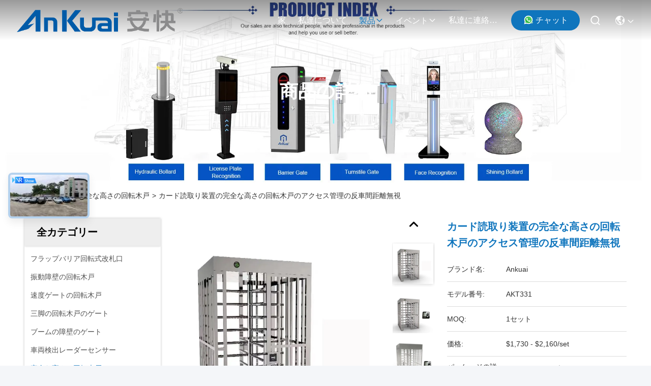

--- FILE ---
content_type: text/html
request_url: https://japanese.barrierturnstiles.com/sale-36777093-card-reader-full-height-turnstile-access-control-anti-tailgating.html
body_size: 39632
content:

<!DOCTYPE html>
<html lang="ja">
<head>
	<meta charset="utf-8">
	<meta http-equiv="X-UA-Compatible" content="IE=edge">
	<meta name="viewport" content="width=device-width, initial-scale=1, maximum-scale=1, minimum-scale=1" />
    <title>カード読取り装置の完全な高さの回転木戸のアクセス管理の反車間距離無視</title>
    <meta name="keywords" content="カード読取り装置の完全な高さの回転木戸, 反車間距離無視の完全な高さの回転木戸, 600mmのアクセス管理の回転木戸, 完全な高さの回転木戸" />
    <meta name="description" content="高品質 カード読取り装置の完全な高さの回転木戸のアクセス管理の反車間距離無視 中国から, 中国の主要製品市場 カード読取り装置の完全な高さの回転木戸 製品, 厳格な品質管理で 反車間距離無視の完全な高さの回転木戸 工場, 高品質を生み出す 600mmのアクセス管理の回転木戸 製品." />
     <link rel='preload'
					  href=/photo/barrierturnstiles/sitetpl/style/commonV2.css?ver=1761031187 as='style'><link type='text/css' rel='stylesheet'
					  href=/photo/barrierturnstiles/sitetpl/style/commonV2.css?ver=1761031187 media='all'><meta property="og:title" content="カード読取り装置の完全な高さの回転木戸のアクセス管理の反車間距離無視" />
<meta property="og:description" content="高品質 カード読取り装置の完全な高さの回転木戸のアクセス管理の反車間距離無視 中国から, 中国の主要製品市場 カード読取り装置の完全な高さの回転木戸 製品, 厳格な品質管理で 反車間距離無視の完全な高さの回転木戸 工場, 高品質を生み出す 600mmのアクセス管理の回転木戸 製品." />
<meta property="og:type" content="product" />
<meta property="og:availability" content="instock" />
<meta property="og:site_name" content="Guangdong Ankuai Intelligent Technology Co., Ltd." />
<meta property="og:url" content="https://japanese.barrierturnstiles.com/sale-36777093-card-reader-full-height-turnstile-access-control-anti-tailgating.html" />
<meta property="og:image" content="https://japanese.barrierturnstiles.com/photo/ps145571802-card_reader_full_height_turnstile_access_control_anti_tailgating.jpg" />
<link rel="canonical" href="https://japanese.barrierturnstiles.com/sale-36777093-card-reader-full-height-turnstile-access-control-anti-tailgating.html" />
<link rel="stylesheet" type="text/css" href="/js/guidefirstcommon.css" />
<style type="text/css">
/*<![CDATA[*/
.consent__cookie {position: fixed;top: 0;left: 0;width: 100%;height: 0%;z-index: 100000;}.consent__cookie_bg {position: fixed;top: 0;left: 0;width: 100%;height: 100%;background: #000;opacity: .6;display: none }.consent__cookie_rel {position: fixed;bottom:0;left: 0;width: 100%;background: #fff;display: -webkit-box;display: -ms-flexbox;display: flex;flex-wrap: wrap;padding: 24px 80px;-webkit-box-sizing: border-box;box-sizing: border-box;-webkit-box-pack: justify;-ms-flex-pack: justify;justify-content: space-between;-webkit-transition: all ease-in-out .3s;transition: all ease-in-out .3s }.consent__close {position: absolute;top: 20px;right: 20px;cursor: pointer }.consent__close svg {fill: #777 }.consent__close:hover svg {fill: #000 }.consent__cookie_box {flex: 1;word-break: break-word;}.consent__warm {color: #777;font-size: 16px;margin-bottom: 12px;line-height: 19px }.consent__title {color: #333;font-size: 20px;font-weight: 600;margin-bottom: 12px;line-height: 23px }.consent__itxt {color: #333;font-size: 14px;margin-bottom: 12px;display: -webkit-box;display: -ms-flexbox;display: flex;-webkit-box-align: center;-ms-flex-align: center;align-items: center }.consent__itxt i {display: -webkit-inline-box;display: -ms-inline-flexbox;display: inline-flex;width: 28px;height: 28px;border-radius: 50%;background: #e0f9e9;margin-right: 8px;-webkit-box-align: center;-ms-flex-align: center;align-items: center;-webkit-box-pack: center;-ms-flex-pack: center;justify-content: center }.consent__itxt svg {fill: #3ca860 }.consent__txt {color: #a6a6a6;font-size: 14px;margin-bottom: 8px;line-height: 17px }.consent__btns {display: -webkit-box;display: -ms-flexbox;display: flex;-webkit-box-orient: vertical;-webkit-box-direction: normal;-ms-flex-direction: column;flex-direction: column;-webkit-box-pack: center;-ms-flex-pack: center;justify-content: center;flex-shrink: 0;}.consent__btn {width: 280px;height: 40px;line-height: 40px;text-align: center;background: #3ca860;color: #fff;border-radius: 4px;margin: 8px 0;-webkit-box-sizing: border-box;box-sizing: border-box;cursor: pointer;font-size:14px}.consent__btn:hover {background: #00823b }.consent__btn.empty {color: #3ca860;border: 1px solid #3ca860;background: #fff }.consent__btn.empty:hover {background: #3ca860;color: #fff }.open .consent__cookie_bg {display: block }.open .consent__cookie_rel {bottom: 0 }@media (max-width: 760px) {.consent__btns {width: 100%;align-items: center;}.consent__cookie_rel {padding: 20px 24px }}.consent__cookie.open {display: block;}.consent__cookie {display: none;}
/*]]>*/
</style>
<style type="text/css">
/*<![CDATA[*/
@media only screen and (max-width:640px){.contact_now_dialog .content-wrap .desc{background-image:url(/images/cta_images/bg_s.png) !important}}.contact_now_dialog .content-wrap .content-wrap_header .cta-close{background-image:url(/images/cta_images/sprite.png) !important}.contact_now_dialog .content-wrap .desc{background-image:url(/images/cta_images/bg_l.png) !important}.contact_now_dialog .content-wrap .cta-btn i{background-image:url(/images/cta_images/sprite.png) !important}.contact_now_dialog .content-wrap .head-tip img{content:url(/images/cta_images/cta_contact_now.png) !important}.cusim{background-image:url(/images/imicon/im.svg) !important}.cuswa{background-image:url(/images/imicon/wa.png) !important}.cusall{background-image:url(/images/imicon/allchat.svg) !important}
/*]]>*/
</style>
<script type="text/javascript" src="/js/guidefirstcommon.js"></script>
<script type="text/javascript">
/*<![CDATA[*/
window.isvideotpl = 1;window.detailurl = '/sale-36777093-card-reader-full-height-turnstile-access-control-anti-tailgating.html';
var colorUrl = '';var isShowGuide = 2;var showGuideColor = 0;var im_appid = 10003;var im_msg="Good day, what product are you looking for?";

var cta_cid = 287578;var use_defaulProductInfo = 1;var cta_pid = 36777093;var test_company = 0;var webim_domain = '';var company_type = 0;var cta_equipment = 'pc'; var setcookie = 'setwebimCookie(103559,36777093,0)'; var whatsapplink = "https://wa.me/8613827208652?text=Hi%2C+I%27m+interested+in+%E3%82%AB%E3%83%BC%E3%83%89%E8%AA%AD%E5%8F%96%E3%82%8A%E8%A3%85%E7%BD%AE%E3%81%AE%E5%AE%8C%E5%85%A8%E3%81%AA%E9%AB%98%E3%81%95%E3%81%AE%E5%9B%9E%E8%BB%A2%E6%9C%A8%E6%88%B8%E3%81%AE%E3%82%A2%E3%82%AF%E3%82%BB%E3%82%B9%E7%AE%A1%E7%90%86%E3%81%AE%E5%8F%8D%E8%BB%8A%E9%96%93%E8%B7%9D%E9%9B%A2%E7%84%A1%E8%A6%96."; function insertMeta(){var str = '<meta name="mobile-web-app-capable" content="yes" /><meta name="viewport" content="width=device-width, initial-scale=1.0" />';document.head.insertAdjacentHTML('beforeend',str);} var element = document.querySelector('a.footer_webim_a[href="/webim/webim_tab.html"]');if (element) {element.parentNode.removeChild(element);}

var colorUrl = '';
var aisearch = 0;
var selfUrl = '';
window.playerReportUrl='/vod/view_count/report';
var query_string = ["Products","Detail"];
var g_tp = '';
var customtplcolor = 99715;
var str_chat = 'チャット';
				var str_call_now = '今すぐ電話する';
var str_chat_now = '今すぐチャット';
var str_contact1 = '最もよい価格を得なさい';var str_chat_lang='japanese';var str_contact2 = '価格を取得する';var str_contact2 = '最高価格';var str_contact = '連絡先';
window.predomainsub = "";
/*]]>*/
</script>
</head>
<body>
<img src="/logo.gif" style="display:none" alt="logo"/>
<a style="display: none!important;" title="Guangdong Ankuai Intelligent Technology Co., Ltd." class="float-inquiry" href="/contactnow.html" onclick='setinquiryCookie("{\"showproduct\":1,\"pid\":\"36777093\",\"name\":\"\\u30ab\\u30fc\\u30c9\\u8aad\\u53d6\\u308a\\u88c5\\u7f6e\\u306e\\u5b8c\\u5168\\u306a\\u9ad8\\u3055\\u306e\\u56de\\u8ee2\\u6728\\u6238\\u306e\\u30a2\\u30af\\u30bb\\u30b9\\u7ba1\\u7406\\u306e\\u53cd\\u8eca\\u9593\\u8ddd\\u96e2\\u7121\\u8996\",\"source_url\":\"\\/sale-36777093-card-reader-full-height-turnstile-access-control-anti-tailgating.html\",\"picurl\":\"\\/photo\\/pd145571802-card_reader_full_height_turnstile_access_control_anti_tailgating.jpg\",\"propertyDetail\":[[\"\\u30a2\\u30af\\u30bb\\u30b9\\u7ba1\\u7406\",\"\\u7ba1\\u7406\\u30bd\\u30d5\\u30c8\\u30a6\\u30a7\\u30a2\\u3001\\u8b66\\u5831\\u30b7\\u30b9\\u30c6\\u30e0\"],[\"\\u6750\\u6599\",\"SUS304\"],[\"\\u30ab\\u30b9\\u30bf\\u30e0\\u5316\\u306e\\u9078\\u629e\",\"\\u53cd\\u4e0a\\u6607\\u306e\\u969c\\u58c1\\u3001\\u304a\\u304a\\u3044\\u30ab\\u30d0\\u30fc\\u304a\\u3088\\u3073\\u6ce8\\u6587\\u306b\\u8272\\u307e\\u305f\\u306f\\u6c7a\\u3081\\u4ed8\\u3051\\u308b\\u3053\\u3068\"],[\"\\u901a\\u8def\\u306e\\u5e45\",\"600mm\"]],\"company_name\":null,\"picurl_c\":\"\\/photo\\/pc145571802-card_reader_full_height_turnstile_access_control_anti_tailgating.jpg\",\"price\":\"$1,730 - $2,160\\/set\",\"username\":\"Betty\",\"viewTime\":\"\\u6700\\u7d42\\u30ed\\u30b0\\u30a4\\u30f3 : 1 \\u6642\\u9593 25 \\u5206\\u524d \\u524d\",\"subject\":\"\\u3053\\u3068\\u304c\\u3067\\u304d\\u307e\\u3059\\u304c\\u4f9b\\u7d66\\u30ab\\u30fc\\u30c9\\u8aad\\u53d6\\u308a\\u88c5\\u7f6e\\u306e\\u5b8c\\u5168\\u306a\\u9ad8\\u3055\\u306e\\u56de\\u8ee2\\u6728\\u6238\\u306e\\u30a2\\u30af\\u30bb\\u30b9\\u7ba1\\u7406\\u306e\\u53cd\\u8eca\\u9593\\u8ddd\\u96e2\\u7121\\u8996\\u79c1\\u305f\\u3061\\u306e\\u305f\\u3081\",\"countrycode\":\"\"}");'></a>
<script>
var originProductInfo = '';
var originProductInfo = {"showproduct":1,"pid":"36777093","name":"\u30ab\u30fc\u30c9\u8aad\u53d6\u308a\u88c5\u7f6e\u306e\u5b8c\u5168\u306a\u9ad8\u3055\u306e\u56de\u8ee2\u6728\u6238\u306e\u30a2\u30af\u30bb\u30b9\u7ba1\u7406\u306e\u53cd\u8eca\u9593\u8ddd\u96e2\u7121\u8996","source_url":"\/sale-36777093-card-reader-full-height-turnstile-access-control-anti-tailgating.html","picurl":"\/photo\/pd145571802-card_reader_full_height_turnstile_access_control_anti_tailgating.jpg","propertyDetail":[["\u30a2\u30af\u30bb\u30b9\u7ba1\u7406","\u7ba1\u7406\u30bd\u30d5\u30c8\u30a6\u30a7\u30a2\u3001\u8b66\u5831\u30b7\u30b9\u30c6\u30e0"],["\u6750\u6599","SUS304"],["\u30ab\u30b9\u30bf\u30e0\u5316\u306e\u9078\u629e","\u53cd\u4e0a\u6607\u306e\u969c\u58c1\u3001\u304a\u304a\u3044\u30ab\u30d0\u30fc\u304a\u3088\u3073\u6ce8\u6587\u306b\u8272\u307e\u305f\u306f\u6c7a\u3081\u4ed8\u3051\u308b\u3053\u3068"],["\u901a\u8def\u306e\u5e45","600mm"]],"company_name":null,"picurl_c":"\/photo\/pc145571802-card_reader_full_height_turnstile_access_control_anti_tailgating.jpg","price":"$1,730 - $2,160\/set","username":"Betty","viewTime":"\u6700\u7d42\u30ed\u30b0\u30a4\u30f3 : 10 \u6642\u9593 25 \u5206\u524d \u524d","subject":"\u3069\u3046\u304b\u4fa1\u683c\u672c\u8239\u6e21\u3057\u3092\u9001\u308b\u30ab\u30fc\u30c9\u8aad\u53d6\u308a\u88c5\u7f6e\u306e\u5b8c\u5168\u306a\u9ad8\u3055\u306e\u56de\u8ee2\u6728\u6238\u306e\u30a2\u30af\u30bb\u30b9\u7ba1\u7406\u306e\u53cd\u8eca\u9593\u8ddd\u96e2\u7121\u8996","countrycode":""};
var save_url = "/contactsave.html";
var update_url = "/updateinquiry.html";
var productInfo = {};
var defaulProductInfo = {};
var myDate = new Date();
var curDate = myDate.getFullYear()+'-'+(parseInt(myDate.getMonth())+1)+'-'+myDate.getDate();
var message = '';
var default_pop = 1;
var leaveMessageDialog = document.getElementsByClassName('leave-message-dialog')[0]; // 获取弹层
var _$$ = function (dom) {
    return document.querySelectorAll(dom);
};
resInfo = originProductInfo;
resInfo['name'] = resInfo['name'] || '';
defaulProductInfo.pid = resInfo['pid'];
defaulProductInfo.productName = resInfo['name'] ?? '';
defaulProductInfo.productInfo = resInfo['propertyDetail'];
defaulProductInfo.productImg = resInfo['picurl_c'];
defaulProductInfo.subject = resInfo['subject'] ?? '';
defaulProductInfo.productImgAlt = resInfo['name'] ?? '';
var inquirypopup_tmp = 1;
var message = '親愛な、'+'\r\n'+"に興味があります"+' '+trim(resInfo['name'])+", タイプ、サイズ、MOQ、素材などの詳細を送っていただけませんか。"+'\r\n'+"ありがとう！"+'\r\n'+"お返事を待って。";
var message_1 = '親愛な、'+'\r\n'+"に興味があります"+' '+trim(resInfo['name'])+", タイプ、サイズ、MOQ、素材などの詳細を送っていただけませんか。"+'\r\n'+"ありがとう！"+'\r\n'+"お返事を待って。";
var message_2 = 'こんにちは、'+'\r\n'+"を探しています"+' '+trim(resInfo['name'])+", 価格、仕様、写真を送ってください。"+'\r\n'+"迅速な対応をお願いいたします。"+'\r\n'+"詳細については、お気軽にお問い合わせください。"+'\r\n'+"どうもありがとう。";
var message_3 = 'こんにちは、'+'\r\n'+trim(resInfo['name'])+' '+"私の期待に応えます。"+'\r\n'+"最安値とその他の製品情報を教えてください。"+'\r\n'+"私のメールで私に連絡してください。"+'\r\n'+"どうもありがとう。";
var message_5 = 'こんにちは、'+'\r\n'+"私はあなたにとても興味があります"+' '+trim(resInfo['name'])+'.'+'\r\n'+"商品詳細を送ってください。"+'\r\n'+"迅速な返信をお待ちしております。"+'\r\n'+"お気軽にメールでご連絡ください。"+'\r\n'+"よろしく！";
var message_4 = '親愛な、'+'\r\n'+"あなたのFOB価格はいくらですか"+' '+trim(resInfo['name'])+'?'+'\r\n'+"最も近いポート名はどれですか？"+'\r\n'+"できるだけ早く返信してください。詳細情報を共有することをお勧めします。"+'\r\n'+"よろしく！";
var message_6 = '親愛な、'+'\r\n'+"あなたの情報を教えてください"+' '+trim(resInfo['name'])+", タイプ、サイズ、素材、そしてもちろん最高の価格など。"+'\r\n'+"迅速な返信をお待ちしております。"+'\r\n'+"ありがとう!";
var message_7 = '親愛な、'+'\r\n'+"供給できますか"+' '+trim(resInfo['name'])+" わたしたちのため？"+'\r\n'+"まず、価格表といくつかの製品の詳細が必要です。"+'\r\n'+"早急にご返信をお待ちしております。"+'\r\n'+"どうもありがとうございました。";
var message_8 = 'こんにちは、'+'\r\n'+"を探しています"+' '+trim(resInfo['name'])+", より詳細な製品情報を教えてください。"+'\r\n'+"私はあなたの返事を楽しみにしています。"+'\r\n'+"ありがとう!";
var message_9 = 'こんにちは、'+'\r\n'+"きみの"+' '+trim(resInfo['name'])+" 私の要件を非常によく満たしています。"+'\r\n'+"価格、仕様を送ってください、同様のモデルでOKです。"+'\r\n'+"お気軽にご相談ください。"+'\r\n'+"ありがとう！";
var message_10 = '親愛な、'+'\r\n'+"の詳細と見積もりについてもっと知りたい"+' '+trim(resInfo['name'])+'.'+'\r\n'+"自由に連絡してください。"+'\r\n'+"よろしく！";

var r = getRandom(1,10);

defaulProductInfo.message = eval("message_"+r);
    defaulProductInfo.message = eval("message_"+r);
        var mytAjax = {

    post: function(url, data, fn) {
        var xhr = new XMLHttpRequest();
        xhr.open("POST", url, true);
        xhr.setRequestHeader("Content-Type", "application/x-www-form-urlencoded;charset=UTF-8");
        xhr.setRequestHeader("X-Requested-With", "XMLHttpRequest");
        xhr.setRequestHeader('Content-Type','text/plain;charset=UTF-8');
        xhr.onreadystatechange = function() {
            if(xhr.readyState == 4 && (xhr.status == 200 || xhr.status == 304)) {
                fn.call(this, xhr.responseText);
            }
        };
        xhr.send(data);
    },

    postform: function(url, data, fn) {
        var xhr = new XMLHttpRequest();
        xhr.open("POST", url, true);
        xhr.setRequestHeader("X-Requested-With", "XMLHttpRequest");
        xhr.onreadystatechange = function() {
            if(xhr.readyState == 4 && (xhr.status == 200 || xhr.status == 304)) {
                fn.call(this, xhr.responseText);
            }
        };
        xhr.send(data);
    }
};
/*window.onload = function(){
    leaveMessageDialog = document.getElementsByClassName('leave-message-dialog')[0];
    if (window.localStorage.recordDialogStatus=='undefined' || (window.localStorage.recordDialogStatus!='undefined' && window.localStorage.recordDialogStatus != curDate)) {
        setTimeout(function(){
            if(parseInt(inquirypopup_tmp%10) == 1){
                creatDialog(defaulProductInfo, 1);
            }
        }, 6000);
    }
};*/
function trim(str)
{
    str = str.replace(/(^\s*)/g,"");
    return str.replace(/(\s*$)/g,"");
};
function getRandom(m,n){
    var num = Math.floor(Math.random()*(m - n) + n);
    return num;
};
function strBtn(param) {

    var starattextarea = document.getElementById("textareamessage").value.length;
    var email = document.getElementById("startEmail").value;

    var default_tip = document.querySelectorAll(".watermark_container").length;
    if (20 < starattextarea && starattextarea < 3000) {
        if(default_tip>0){
            document.getElementById("textareamessage1").parentNode.parentNode.nextElementSibling.style.display = "none";
        }else{
            document.getElementById("textareamessage1").parentNode.nextElementSibling.style.display = "none";
        }

    } else {
        if(default_tip>0){
            document.getElementById("textareamessage1").parentNode.parentNode.nextElementSibling.style.display = "block";
        }else{
            document.getElementById("textareamessage1").parentNode.nextElementSibling.style.display = "block";
        }

        return;
    }

    // var re = /^([a-zA-Z0-9_-])+@([a-zA-Z0-9_-])+\.([a-zA-Z0-9_-])+/i;/*邮箱不区分大小写*/
    var re = /^[a-zA-Z0-9][\w-]*(\.?[\w-]+)*@[a-zA-Z0-9-]+(\.[a-zA-Z0-9]+)+$/i;
    if (!re.test(email)) {
        document.getElementById("startEmail").nextElementSibling.style.display = "block";
        return;
    } else {
        document.getElementById("startEmail").nextElementSibling.style.display = "none";
    }

    var subject = document.getElementById("pop_subject").value;
    var pid = document.getElementById("pop_pid").value;
    var message = document.getElementById("textareamessage").value;
    var sender_email = document.getElementById("startEmail").value;
    var tel = '';
    if (document.getElementById("tel0") != undefined && document.getElementById("tel0") != '')
        tel = document.getElementById("tel0").value;
    var form_serialize = '&tel='+tel;

    form_serialize = form_serialize.replace(/\+/g, "%2B");
    mytAjax.post(save_url,"pid="+pid+"&subject="+subject+"&email="+sender_email+"&message="+(message)+form_serialize,function(res){
        var mes = JSON.parse(res);
        if(mes.status == 200){
            var iid = mes.iid;
            document.getElementById("pop_iid").value = iid;
            document.getElementById("pop_uuid").value = mes.uuid;

            if(typeof gtag_report_conversion === "function"){
                gtag_report_conversion();//执行统计js代码
            }
            if(typeof fbq === "function"){
                fbq('track','Purchase');//执行统计js代码
            }
        }
    });
    for (var index = 0; index < document.querySelectorAll(".dialog-content-pql").length; index++) {
        document.querySelectorAll(".dialog-content-pql")[index].style.display = "none";
    };
    $('#idphonepql').val(tel);
    document.getElementById("dialog-content-pql-id").style.display = "block";
    ;
};
function twoBtnOk(param) {

    var selectgender = document.getElementById("Mr").innerHTML;
    var iid = document.getElementById("pop_iid").value;
    var sendername = document.getElementById("idnamepql").value;
    var senderphone = document.getElementById("idphonepql").value;
    var sendercname = document.getElementById("idcompanypql").value;
    var uuid = document.getElementById("pop_uuid").value;
    var gender = 2;
    if(selectgender == 'Mr.') gender = 0;
    if(selectgender == 'Mrs.') gender = 1;
    var pid = document.getElementById("pop_pid").value;
    var form_serialize = '';

        form_serialize = form_serialize.replace(/\+/g, "%2B");

    mytAjax.post(update_url,"iid="+iid+"&gender="+gender+"&uuid="+uuid+"&name="+(sendername)+"&tel="+(senderphone)+"&company="+(sendercname)+form_serialize,function(res){});

    for (var index = 0; index < document.querySelectorAll(".dialog-content-pql").length; index++) {
        document.querySelectorAll(".dialog-content-pql")[index].style.display = "none";
    };
    document.getElementById("dialog-content-pql-ok").style.display = "block";

};
function toCheckMust(name) {
    $('#'+name+'error').hide();
}
function handClidk(param) {
    var starattextarea = document.getElementById("textareamessage1").value.length;
    var email = document.getElementById("startEmail1").value;
    var default_tip = document.querySelectorAll(".watermark_container").length;
    if (20 < starattextarea && starattextarea < 3000) {
        if(default_tip>0){
            document.getElementById("textareamessage1").parentNode.parentNode.nextElementSibling.style.display = "none";
        }else{
            document.getElementById("textareamessage1").parentNode.nextElementSibling.style.display = "none";
        }

    } else {
        if(default_tip>0){
            document.getElementById("textareamessage1").parentNode.parentNode.nextElementSibling.style.display = "block";
        }else{
            document.getElementById("textareamessage1").parentNode.nextElementSibling.style.display = "block";
        }

        return;
    }

    // var re = /^([a-zA-Z0-9_-])+@([a-zA-Z0-9_-])+\.([a-zA-Z0-9_-])+/i;
    var re = /^[a-zA-Z0-9][\w-]*(\.?[\w-]+)*@[a-zA-Z0-9-]+(\.[a-zA-Z0-9]+)+$/i;
    if (!re.test(email)) {
        document.getElementById("startEmail1").nextElementSibling.style.display = "block";
        return;
    } else {
        document.getElementById("startEmail1").nextElementSibling.style.display = "none";
    }

    var subject = document.getElementById("pop_subject").value;
    var pid = document.getElementById("pop_pid").value;
    var message = document.getElementById("textareamessage1").value;
    var sender_email = document.getElementById("startEmail1").value;
    var form_serialize = tel = '';
    if (document.getElementById("tel1") != undefined && document.getElementById("tel1") != '')
        tel = document.getElementById("tel1").value;
        mytAjax.post(save_url,"email="+sender_email+"&tel="+tel+"&pid="+pid+"&message="+message+"&subject="+subject+form_serialize,function(res){

        var mes = JSON.parse(res);
        if(mes.status == 200){
            var iid = mes.iid;
            document.getElementById("pop_iid").value = iid;
            document.getElementById("pop_uuid").value = mes.uuid;
            if(typeof gtag_report_conversion === "function"){
                gtag_report_conversion();//执行统计js代码
            }
        }

    });
    for (var index = 0; index < document.querySelectorAll(".dialog-content-pql").length; index++) {
        document.querySelectorAll(".dialog-content-pql")[index].style.display = "none";
    };
    $('#idphonepql').val(tel);
    document.getElementById("dialog-content-pql-id").style.display = "block";

};
window.addEventListener('load', function () {
    $('.checkbox-wrap label').each(function(){
        if($(this).find('input').prop('checked')){
            $(this).addClass('on')
        }else {
            $(this).removeClass('on')
        }
    })
    $(document).on('click', '.checkbox-wrap label' , function(ev){
        if (ev.target.tagName.toUpperCase() != 'INPUT') {
            $(this).toggleClass('on')
        }
    })
})

function hand_video(pdata) {
    data = JSON.parse(pdata);
    productInfo.productName = data.productName;
    productInfo.productInfo = data.productInfo;
    productInfo.productImg = data.productImg;
    productInfo.subject = data.subject;

    var message = '親愛な、'+'\r\n'+"に興味があります"+' '+trim(data.productName)+", タイプ、サイズ、数量、素材などの詳細を送っていただけませんか。"+'\r\n'+"ありがとう！"+'\r\n'+"お返事を待って。";

    var message = '親愛な、'+'\r\n'+"に興味があります"+' '+trim(data.productName)+", タイプ、サイズ、MOQ、素材などの詳細を送っていただけませんか。"+'\r\n'+"ありがとう！"+'\r\n'+"お返事を待って。";
    var message_1 = '親愛な、'+'\r\n'+"に興味があります"+' '+trim(data.productName)+", タイプ、サイズ、MOQ、素材などの詳細を送っていただけませんか。"+'\r\n'+"ありがとう！"+'\r\n'+"お返事を待って。";
    var message_2 = 'こんにちは、'+'\r\n'+"を探しています"+' '+trim(data.productName)+", 価格、仕様、写真を送ってください。"+'\r\n'+"迅速な対応をお願いいたします。"+'\r\n'+"詳細については、お気軽にお問い合わせください。"+'\r\n'+"どうもありがとう。";
    var message_3 = 'こんにちは、'+'\r\n'+trim(data.productName)+' '+"私の期待に応えます。"+'\r\n'+"最安値とその他の製品情報を教えてください。"+'\r\n'+"私のメールで私に連絡してください。"+'\r\n'+"どうもありがとう。";

    var message_4 = '親愛な、'+'\r\n'+"あなたのFOB価格はいくらですか"+' '+trim(data.productName)+'?'+'\r\n'+"最も近いポート名はどれですか？"+'\r\n'+"できるだけ早く返信してください。詳細情報を共有することをお勧めします。"+'\r\n'+"よろしく！";
    var message_5 = 'こんにちは、'+'\r\n'+"私はあなたにとても興味があります"+' '+trim(data.productName)+'.'+'\r\n'+"商品詳細を送ってください。"+'\r\n'+"迅速な返信をお待ちしております。"+'\r\n'+"お気軽にメールでご連絡ください。"+'\r\n'+"よろしく！";

    var message_6 = '親愛な、'+'\r\n'+"あなたの情報を教えてください"+' '+trim(data.productName)+", タイプ、サイズ、素材、そしてもちろん最高の価格など。"+'\r\n'+"迅速な返信をお待ちしております。"+'\r\n'+"ありがとう!";
    var message_7 = '親愛な、'+'\r\n'+"供給できますか"+' '+trim(data.productName)+" わたしたちのため？"+'\r\n'+"まず、価格表といくつかの製品の詳細が必要です。"+'\r\n'+"早急にご返信をお待ちしております。"+'\r\n'+"どうもありがとうございました。";
    var message_8 = 'こんにちは、'+'\r\n'+"を探しています"+' '+trim(data.productName)+", より詳細な製品情報を教えてください。"+'\r\n'+"私はあなたの返事を楽しみにしています。"+'\r\n'+"ありがとう!";
    var message_9 = 'こんにちは、'+'\r\n'+"きみの"+' '+trim(data.productName)+" 私の要件を非常によく満たしています。"+'\r\n'+"価格、仕様を送ってください、同様のモデルでOKです。"+'\r\n'+"お気軽にご相談ください。"+'\r\n'+"ありがとう！";
    var message_10 = '親愛な、'+'\r\n'+"の詳細と見積もりについてもっと知りたい"+' '+trim(data.productName)+'.'+'\r\n'+"自由に連絡してください。"+'\r\n'+"よろしく！";

    var r = getRandom(1,10);

    productInfo.message = eval("message_"+r);
            if(parseInt(inquirypopup_tmp/10) == 1){
        productInfo.message = "";
    }
    productInfo.pid = data.pid;
    creatDialog(productInfo, 2);
};

function handDialog(pdata) {
    data = JSON.parse(pdata);
    productInfo.productName = data.productName;
    productInfo.productInfo = data.productInfo;
    productInfo.productImg = data.productImg;
    productInfo.subject = data.subject;

    var message = '親愛な、'+'\r\n'+"に興味があります"+' '+trim(data.productName)+", タイプ、サイズ、数量、素材などの詳細を送っていただけませんか。"+'\r\n'+"ありがとう！"+'\r\n'+"お返事を待って。";

    var message = '親愛な、'+'\r\n'+"に興味があります"+' '+trim(data.productName)+", タイプ、サイズ、MOQ、素材などの詳細を送っていただけませんか。"+'\r\n'+"ありがとう！"+'\r\n'+"お返事を待って。";
    var message_1 = '親愛な、'+'\r\n'+"に興味があります"+' '+trim(data.productName)+", タイプ、サイズ、MOQ、素材などの詳細を送っていただけませんか。"+'\r\n'+"ありがとう！"+'\r\n'+"お返事を待って。";
    var message_2 = 'こんにちは、'+'\r\n'+"を探しています"+' '+trim(data.productName)+", 価格、仕様、写真を送ってください。"+'\r\n'+"迅速な対応をお願いいたします。"+'\r\n'+"詳細については、お気軽にお問い合わせください。"+'\r\n'+"どうもありがとう。";
    var message_3 = 'こんにちは、'+'\r\n'+trim(data.productName)+' '+"私の期待に応えます。"+'\r\n'+"最安値とその他の製品情報を教えてください。"+'\r\n'+"私のメールで私に連絡してください。"+'\r\n'+"どうもありがとう。";

    var message_4 = '親愛な、'+'\r\n'+"あなたのFOB価格はいくらですか"+' '+trim(data.productName)+'?'+'\r\n'+"最も近いポート名はどれですか？"+'\r\n'+"できるだけ早く返信してください。詳細情報を共有することをお勧めします。"+'\r\n'+"よろしく！";
    var message_5 = 'こんにちは、'+'\r\n'+"私はあなたにとても興味があります"+' '+trim(data.productName)+'.'+'\r\n'+"商品詳細を送ってください。"+'\r\n'+"迅速な返信をお待ちしております。"+'\r\n'+"お気軽にメールでご連絡ください。"+'\r\n'+"よろしく！";
        var message_6 = '親愛な、'+'\r\n'+"あなたの情報を教えてください"+' '+trim(data.productName)+", タイプ、サイズ、素材、そしてもちろん最高の価格など。"+'\r\n'+"迅速な返信をお待ちしております。"+'\r\n'+"ありがとう!";
    var message_7 = '親愛な、'+'\r\n'+"供給できますか"+' '+trim(data.productName)+" わたしたちのため？"+'\r\n'+"まず、価格表といくつかの製品の詳細が必要です。"+'\r\n'+"早急にご返信をお待ちしております。"+'\r\n'+"どうもありがとうございました。";
    var message_8 = 'こんにちは、'+'\r\n'+"を探しています"+' '+trim(data.productName)+", より詳細な製品情報を教えてください。"+'\r\n'+"私はあなたの返事を楽しみにしています。"+'\r\n'+"ありがとう!";
    var message_9 = 'こんにちは、'+'\r\n'+"きみの"+' '+trim(data.productName)+" 私の要件を非常によく満たしています。"+'\r\n'+"価格、仕様を送ってください、同様のモデルでOKです。"+'\r\n'+"お気軽にご相談ください。"+'\r\n'+"ありがとう！";
    var message_10 = '親愛な、'+'\r\n'+"の詳細と見積もりについてもっと知りたい"+' '+trim(data.productName)+'.'+'\r\n'+"自由に連絡してください。"+'\r\n'+"よろしく！";

    var r = getRandom(1,10);
    productInfo.message = eval("message_"+r);
            if(parseInt(inquirypopup_tmp/10) == 1){
        productInfo.message = "";
    }
    productInfo.pid = data.pid;
    creatDialog(productInfo, 2);
};

function closepql(param) {

    leaveMessageDialog.style.display = 'none';
};

function closepql2(param) {

    for (var index = 0; index < document.querySelectorAll(".dialog-content-pql").length; index++) {
        document.querySelectorAll(".dialog-content-pql")[index].style.display = "none";
    };
    document.getElementById("dialog-content-pql-ok").style.display = "block";
};

function decodeHtmlEntities(str) {
    var tempElement = document.createElement('div');
    tempElement.innerHTML = str;
    return tempElement.textContent || tempElement.innerText || '';
}

function initProduct(productInfo,type){

    productInfo.productName = decodeHtmlEntities(productInfo.productName);
    productInfo.message = decodeHtmlEntities(productInfo.message);

    leaveMessageDialog = document.getElementsByClassName('leave-message-dialog')[0];
    leaveMessageDialog.style.display = "block";
    if(type == 3){
        var popinquiryemail = document.getElementById("popinquiryemail").value;
        _$$("#startEmail1")[0].value = popinquiryemail;
    }else{
        _$$("#startEmail1")[0].value = "";
    }
    _$$("#startEmail")[0].value = "";
    _$$("#idnamepql")[0].value = "";
    _$$("#idphonepql")[0].value = "";
    _$$("#idcompanypql")[0].value = "";

    _$$("#pop_pid")[0].value = productInfo.pid;
    _$$("#pop_subject")[0].value = productInfo.subject;
    
    if(parseInt(inquirypopup_tmp/10) == 1){
        productInfo.message = "";
    }

    _$$("#textareamessage1")[0].value = productInfo.message;
    _$$("#textareamessage")[0].value = productInfo.message;

    _$$("#dialog-content-pql-id .titlep")[0].innerHTML = productInfo.productName;
    _$$("#dialog-content-pql-id img")[0].setAttribute("src", productInfo.productImg);
    _$$("#dialog-content-pql-id img")[0].setAttribute("alt", productInfo.productImgAlt);

    _$$("#dialog-content-pql-id-hand img")[0].setAttribute("src", productInfo.productImg);
    _$$("#dialog-content-pql-id-hand img")[0].setAttribute("alt", productInfo.productImgAlt);
    _$$("#dialog-content-pql-id-hand .titlep")[0].innerHTML = productInfo.productName;

    if (productInfo.productInfo.length > 0) {
        var ul2, ul;
        ul = document.createElement("ul");
        for (var index = 0; index < productInfo.productInfo.length; index++) {
            var el = productInfo.productInfo[index];
            var li = document.createElement("li");
            var span1 = document.createElement("span");
            span1.innerHTML = el[0] + ":";
            var span2 = document.createElement("span");
            span2.innerHTML = el[1];
            li.appendChild(span1);
            li.appendChild(span2);
            ul.appendChild(li);

        }
        ul2 = ul.cloneNode(true);
        if (type === 1) {
            _$$("#dialog-content-pql-id .left")[0].replaceChild(ul, _$$("#dialog-content-pql-id .left ul")[0]);
        } else {
            _$$("#dialog-content-pql-id-hand .left")[0].replaceChild(ul2, _$$("#dialog-content-pql-id-hand .left ul")[0]);
            _$$("#dialog-content-pql-id .left")[0].replaceChild(ul, _$$("#dialog-content-pql-id .left ul")[0]);
        }
    };
    for (var index = 0; index < _$$("#dialog-content-pql-id .right ul li").length; index++) {
        _$$("#dialog-content-pql-id .right ul li")[index].addEventListener("click", function (params) {
            _$$("#dialog-content-pql-id .right #Mr")[0].innerHTML = this.innerHTML
        }, false)

    };

};
function closeInquiryCreateDialog() {
    document.getElementById("xuanpan_dialog_box_pql").style.display = "none";
};
function showInquiryCreateDialog() {
    document.getElementById("xuanpan_dialog_box_pql").style.display = "block";
};
function submitPopInquiry(){
    var message = document.getElementById("inquiry_message").value;
    var email = document.getElementById("inquiry_email").value;
    var subject = defaulProductInfo.subject;
    var pid = defaulProductInfo.pid;
    if (email === undefined) {
        showInquiryCreateDialog();
        document.getElementById("inquiry_email").style.border = "1px solid red";
        return false;
    };
    if (message === undefined) {
        showInquiryCreateDialog();
        document.getElementById("inquiry_message").style.border = "1px solid red";
        return false;
    };
    if (email.search(/^\w+((-\w+)|(\.\w+))*\@[A-Za-z0-9]+((\.|-)[A-Za-z0-9]+)*\.[A-Za-z0-9]+$/) == -1) {
        document.getElementById("inquiry_email").style.border= "1px solid red";
        showInquiryCreateDialog();
        return false;
    } else {
        document.getElementById("inquiry_email").style.border= "";
    };
    if (message.length < 20 || message.length >3000) {
        showInquiryCreateDialog();
        document.getElementById("inquiry_message").style.border = "1px solid red";
        return false;
    } else {
        document.getElementById("inquiry_message").style.border = "";
    };
    var tel = '';
    if (document.getElementById("tel") != undefined && document.getElementById("tel") != '')
        tel = document.getElementById("tel").value;

    mytAjax.post(save_url,"pid="+pid+"&subject="+subject+"&email="+email+"&message="+(message)+'&tel='+tel,function(res){
        var mes = JSON.parse(res);
        if(mes.status == 200){
            var iid = mes.iid;
            document.getElementById("pop_iid").value = iid;
            document.getElementById("pop_uuid").value = mes.uuid;

        }
    });
    initProduct(defaulProductInfo);
    for (var index = 0; index < document.querySelectorAll(".dialog-content-pql").length; index++) {
        document.querySelectorAll(".dialog-content-pql")[index].style.display = "none";
    };
    $('#idphonepql').val(tel);
    document.getElementById("dialog-content-pql-id").style.display = "block";

};

//带附件上传
function submitPopInquiryfile(email_id,message_id,check_sort,name_id,phone_id,company_id,attachments){

    if(typeof(check_sort) == 'undefined'){
        check_sort = 0;
    }
    var message = document.getElementById(message_id).value;
    var email = document.getElementById(email_id).value;
    var attachments = document.getElementById(attachments).value;
    if(typeof(name_id) !== 'undefined' && name_id != ""){
        var name  = document.getElementById(name_id).value;
    }
    if(typeof(phone_id) !== 'undefined' && phone_id != ""){
        var phone = document.getElementById(phone_id).value;
    }
    if(typeof(company_id) !== 'undefined' && company_id != ""){
        var company = document.getElementById(company_id).value;
    }
    var subject = defaulProductInfo.subject;
    var pid = defaulProductInfo.pid;

    if(check_sort == 0){
        if (email === undefined) {
            showInquiryCreateDialog();
            document.getElementById(email_id).style.border = "1px solid red";
            return false;
        };
        if (message === undefined) {
            showInquiryCreateDialog();
            document.getElementById(message_id).style.border = "1px solid red";
            return false;
        };

        if (email.search(/^\w+((-\w+)|(\.\w+))*\@[A-Za-z0-9]+((\.|-)[A-Za-z0-9]+)*\.[A-Za-z0-9]+$/) == -1) {
            document.getElementById(email_id).style.border= "1px solid red";
            showInquiryCreateDialog();
            return false;
        } else {
            document.getElementById(email_id).style.border= "";
        };
        if (message.length < 20 || message.length >3000) {
            showInquiryCreateDialog();
            document.getElementById(message_id).style.border = "1px solid red";
            return false;
        } else {
            document.getElementById(message_id).style.border = "";
        };
    }else{

        if (message === undefined) {
            showInquiryCreateDialog();
            document.getElementById(message_id).style.border = "1px solid red";
            return false;
        };

        if (email === undefined) {
            showInquiryCreateDialog();
            document.getElementById(email_id).style.border = "1px solid red";
            return false;
        };

        if (message.length < 20 || message.length >3000) {
            showInquiryCreateDialog();
            document.getElementById(message_id).style.border = "1px solid red";
            return false;
        } else {
            document.getElementById(message_id).style.border = "";
        };

        if (email.search(/^\w+((-\w+)|(\.\w+))*\@[A-Za-z0-9]+((\.|-)[A-Za-z0-9]+)*\.[A-Za-z0-9]+$/) == -1) {
            document.getElementById(email_id).style.border= "1px solid red";
            showInquiryCreateDialog();
            return false;
        } else {
            document.getElementById(email_id).style.border= "";
        };

    };

    mytAjax.post(save_url,"pid="+pid+"&subject="+subject+"&email="+email+"&message="+message+"&company="+company+"&attachments="+attachments,function(res){
        var mes = JSON.parse(res);
        if(mes.status == 200){
            var iid = mes.iid;
            document.getElementById("pop_iid").value = iid;
            document.getElementById("pop_uuid").value = mes.uuid;

            if(typeof gtag_report_conversion === "function"){
                gtag_report_conversion();//执行统计js代码
            }
            if(typeof fbq === "function"){
                fbq('track','Purchase');//执行统计js代码
            }
        }
    });
    initProduct(defaulProductInfo);

    if(name !== undefined && name != ""){
        _$$("#idnamepql")[0].value = name;
    }

    if(phone !== undefined && phone != ""){
        _$$("#idphonepql")[0].value = phone;
    }

    if(company !== undefined && company != ""){
        _$$("#idcompanypql")[0].value = company;
    }

    for (var index = 0; index < document.querySelectorAll(".dialog-content-pql").length; index++) {
        document.querySelectorAll(".dialog-content-pql")[index].style.display = "none";
    };
    document.getElementById("dialog-content-pql-id").style.display = "block";

};
function submitPopInquiryByParam(email_id,message_id,check_sort,name_id,phone_id,company_id){

    if(typeof(check_sort) == 'undefined'){
        check_sort = 0;
    }

    var senderphone = '';
    var message = document.getElementById(message_id).value;
    var email = document.getElementById(email_id).value;
    if(typeof(name_id) !== 'undefined' && name_id != ""){
        var name  = document.getElementById(name_id).value;
    }
    if(typeof(phone_id) !== 'undefined' && phone_id != ""){
        var phone = document.getElementById(phone_id).value;
        senderphone = phone;
    }
    if(typeof(company_id) !== 'undefined' && company_id != ""){
        var company = document.getElementById(company_id).value;
    }
    var subject = defaulProductInfo.subject;
    var pid = defaulProductInfo.pid;

    if(check_sort == 0){
        if (email === undefined) {
            showInquiryCreateDialog();
            document.getElementById(email_id).style.border = "1px solid red";
            return false;
        };
        if (message === undefined) {
            showInquiryCreateDialog();
            document.getElementById(message_id).style.border = "1px solid red";
            return false;
        };

        if (email.search(/^\w+((-\w+)|(\.\w+))*\@[A-Za-z0-9]+((\.|-)[A-Za-z0-9]+)*\.[A-Za-z0-9]+$/) == -1) {
            document.getElementById(email_id).style.border= "1px solid red";
            showInquiryCreateDialog();
            return false;
        } else {
            document.getElementById(email_id).style.border= "";
        };
        if (message.length < 20 || message.length >3000) {
            showInquiryCreateDialog();
            document.getElementById(message_id).style.border = "1px solid red";
            return false;
        } else {
            document.getElementById(message_id).style.border = "";
        };
    }else{

        if (message === undefined) {
            showInquiryCreateDialog();
            document.getElementById(message_id).style.border = "1px solid red";
            return false;
        };

        if (email === undefined) {
            showInquiryCreateDialog();
            document.getElementById(email_id).style.border = "1px solid red";
            return false;
        };

        if (message.length < 20 || message.length >3000) {
            showInquiryCreateDialog();
            document.getElementById(message_id).style.border = "1px solid red";
            return false;
        } else {
            document.getElementById(message_id).style.border = "";
        };

        if (email.search(/^\w+((-\w+)|(\.\w+))*\@[A-Za-z0-9]+((\.|-)[A-Za-z0-9]+)*\.[A-Za-z0-9]+$/) == -1) {
            document.getElementById(email_id).style.border= "1px solid red";
            showInquiryCreateDialog();
            return false;
        } else {
            document.getElementById(email_id).style.border= "";
        };

    };

    var productsku = "";
    if($("#product_sku").length > 0){
        productsku = $("#product_sku").html();
    }

    mytAjax.post(save_url,"tel="+senderphone+"&pid="+pid+"&subject="+subject+"&email="+email+"&message="+message+"&messagesku="+encodeURI(productsku),function(res){
        var mes = JSON.parse(res);
        if(mes.status == 200){
            var iid = mes.iid;
            document.getElementById("pop_iid").value = iid;
            document.getElementById("pop_uuid").value = mes.uuid;

            if(typeof gtag_report_conversion === "function"){
                gtag_report_conversion();//执行统计js代码
            }
            if(typeof fbq === "function"){
                fbq('track','Purchase');//执行统计js代码
            }
        }
    });
    initProduct(defaulProductInfo);

    if(name !== undefined && name != ""){
        _$$("#idnamepql")[0].value = name;
    }

    if(phone !== undefined && phone != ""){
        _$$("#idphonepql")[0].value = phone;
    }

    if(company !== undefined && company != ""){
        _$$("#idcompanypql")[0].value = company;
    }

    for (var index = 0; index < document.querySelectorAll(".dialog-content-pql").length; index++) {
        document.querySelectorAll(".dialog-content-pql")[index].style.display = "none";

    };
    document.getElementById("dialog-content-pql-id").style.display = "block";

};

function creat_videoDialog(productInfo, type) {

    if(type == 1){
        if(default_pop != 1){
            return false;
        }
        window.localStorage.recordDialogStatus = curDate;
    }else{
        default_pop = 0;
    }
    initProduct(productInfo, type);
    if (type === 1) {
        // 自动弹出
        for (var index = 0; index < document.querySelectorAll(".dialog-content-pql").length; index++) {

            document.querySelectorAll(".dialog-content-pql")[index].style.display = "none";
        };
        document.getElementById("dialog-content-pql").style.display = "block";
    } else {
        // 手动弹出
        for (var index = 0; index < document.querySelectorAll(".dialog-content-pql").length; index++) {
            document.querySelectorAll(".dialog-content-pql")[index].style.display = "none";
        };
        document.getElementById("dialog-content-pql-id-hand").style.display = "block";
    }
}

function creatDialog(productInfo, type) {

    if(type == 1){
        if(default_pop != 1){
            return false;
        }
        window.localStorage.recordDialogStatus = curDate;
    }else{
        default_pop = 0;
    }
    initProduct(productInfo, type);
    if (type === 1) {
        // 自动弹出
        for (var index = 0; index < document.querySelectorAll(".dialog-content-pql").length; index++) {

            document.querySelectorAll(".dialog-content-pql")[index].style.display = "none";
        };
        document.getElementById("dialog-content-pql").style.display = "block";
    } else {
        // 手动弹出
        for (var index = 0; index < document.querySelectorAll(".dialog-content-pql").length; index++) {
            document.querySelectorAll(".dialog-content-pql")[index].style.display = "none";
        };
        document.getElementById("dialog-content-pql-id-hand").style.display = "block";
    }
}

//带邮箱信息打开询盘框 emailtype=1表示带入邮箱
function openDialog(emailtype){
    var type = 2;//不带入邮箱，手动弹出
    if(emailtype == 1){
        var popinquiryemail = document.getElementById("popinquiryemail").value;
        // var re = /^([a-zA-Z0-9_-])+@([a-zA-Z0-9_-])+\.([a-zA-Z0-9_-])+/i;
        var re = /^[a-zA-Z0-9][\w-]*(\.?[\w-]+)*@[a-zA-Z0-9-]+(\.[a-zA-Z0-9]+)+$/i;
        if (!re.test(popinquiryemail)) {
            //前端提示样式;
            showInquiryCreateDialog();
            document.getElementById("popinquiryemail").style.border = "1px solid red";
            return false;
        } else {
            //前端提示样式;
        }
        var type = 3;
    }
    creatDialog(defaulProductInfo,type);
}

//上传附件
function inquiryUploadFile(){
    var fileObj = document.querySelector("#fileId").files[0];
    //构建表单数据
    var formData = new FormData();
    var filesize = fileObj.size;
    if(filesize > 10485760 || filesize == 0) {
        document.getElementById("filetips").style.display = "block";
        return false;
    }else {
        document.getElementById("filetips").style.display = "none";
    }
    formData.append('popinquiryfile', fileObj);
    document.getElementById("quotefileform").reset();
    var save_url = "/inquiryuploadfile.html";
    mytAjax.postform(save_url,formData,function(res){
        var mes = JSON.parse(res);
        if(mes.status == 200){
            document.getElementById("uploader-file-info").innerHTML = document.getElementById("uploader-file-info").innerHTML + "<span class=op>"+mes.attfile.name+"<a class=delatt id=att"+mes.attfile.id+" onclick=delatt("+mes.attfile.id+");>Delete</a></span>";
            var nowattachs = document.getElementById("attachments").value;
            if( nowattachs !== ""){
                var attachs = JSON.parse(nowattachs);
                attachs[mes.attfile.id] = mes.attfile;
            }else{
                var attachs = {};
                attachs[mes.attfile.id] = mes.attfile;
            }
            document.getElementById("attachments").value = JSON.stringify(attachs);
        }
    });
}
//附件删除
function delatt(attid)
{
    var nowattachs = document.getElementById("attachments").value;
    if( nowattachs !== ""){
        var attachs = JSON.parse(nowattachs);
        if(attachs[attid] == ""){
            return false;
        }
        var formData = new FormData();
        var delfile = attachs[attid]['filename'];
        var save_url = "/inquirydelfile.html";
        if(delfile != "") {
            formData.append('delfile', delfile);
            mytAjax.postform(save_url, formData, function (res) {
                if(res !== "") {
                    var mes = JSON.parse(res);
                    if (mes.status == 200) {
                        delete attachs[attid];
                        document.getElementById("attachments").value = JSON.stringify(attachs);
                        var s = document.getElementById("att"+attid);
                        s.parentNode.remove();
                    }
                }
            });
        }
    }else{
        return false;
    }
}

</script>
<div class="leave-message-dialog" style="display: none">
<style>
    .leave-message-dialog .close:before, .leave-message-dialog .close:after{
        content:initial;
    }
</style>
<div class="dialog-content-pql" id="dialog-content-pql" style="display: none">
    <span class="close" onclick="closepql()"><img src="/images/close.png" alt="close"></span>
    <div class="title">
        <p class="firstp-pql">メッセージ</p>
        <p class="lastp-pql">折り返しご連絡いたします！</p>
    </div>
    <div class="form">
        <div class="textarea">
            <textarea style='font-family: robot;'  name="" id="textareamessage" cols="30" rows="10" style="margin-bottom:14px;width:100%"
                placeholder="あなたの照会の細部を入れなさい。"></textarea>
        </div>
        <p class="error-pql"> <span class="icon-pql"><img src="/images/error.png" alt="Guangdong Ankuai Intelligent Technology Co., Ltd."></span> メッセージは20〜3,000文字にする必要があります。</p>
        <input id="startEmail" type="text" placeholder="あなたの電子メールに入って下さい" onkeydown="if(event.keyCode === 13){ strBtn();}">
        <p class="error-pql"><span class="icon-pql"><img src="/images/error.png" alt="Guangdong Ankuai Intelligent Technology Co., Ltd."></span> メールを確認してください！ </p>
                <div class="operations">
            <div class='btn' id="submitStart" type="submit" onclick="strBtn()">送信</div>
        </div>
            </div>
</div>
<div class="dialog-content-pql dialog-content-pql-id" id="dialog-content-pql-id" style="display:none">
        <span class="close" onclick="closepql2()"><svg t="1648434466530" class="icon" viewBox="0 0 1024 1024" version="1.1" xmlns="http://www.w3.org/2000/svg" p-id="2198" width="16" height="16"><path d="M576 512l277.333333 277.333333-64 64-277.333333-277.333333L234.666667 853.333333 170.666667 789.333333l277.333333-277.333333L170.666667 234.666667 234.666667 170.666667l277.333333 277.333333L789.333333 170.666667 853.333333 234.666667 576 512z" fill="#444444" p-id="2199"></path></svg></span>
    <div class="left">
        <div class="img"><img></div>
        <p class="titlep"></p>
        <ul> </ul>
    </div>
    <div class="right">
                <p class="title">より多くの情報はより良いコミュニケーションを促進します。</p>
                <div style="position: relative;">
            <div class="mr"> <span id="Mr">氏</span>
                <ul>
                    <li>氏</li>
                    <li>ミセス</li>
                </ul>
            </div>
            <input style="text-indent: 80px;" type="text" id="idnamepql" placeholder="名前を入力してください">
        </div>
        <input type="text"  id="idphonepql"  placeholder="電話番号">
        <input type="text" id="idcompanypql"  placeholder="会社" onkeydown="if(event.keyCode === 13){ twoBtnOk();}">
                <div class="btn form_new" id="twoBtnOk" onclick="twoBtnOk()">OK</div>
    </div>
</div>

<div class="dialog-content-pql dialog-content-pql-ok" id="dialog-content-pql-ok" style="display:none">
        <span class="close" onclick="closepql()"><svg t="1648434466530" class="icon" viewBox="0 0 1024 1024" version="1.1" xmlns="http://www.w3.org/2000/svg" p-id="2198" width="16" height="16"><path d="M576 512l277.333333 277.333333-64 64-277.333333-277.333333L234.666667 853.333333 170.666667 789.333333l277.333333-277.333333L170.666667 234.666667 234.666667 170.666667l277.333333 277.333333L789.333333 170.666667 853.333333 234.666667 576 512z" fill="#444444" p-id="2199"></path></svg></span>
    <div class="duihaook"></div>
        <p class="title">正常に送信されました！</p>
        <p class="p1" style="text-align: center; font-size: 18px; margin-top: 14px;">折り返しご連絡いたします！</p>
    <div class="btn" onclick="closepql()" id="endOk" style="margin: 0 auto;margin-top: 50px;">OK</div>
</div>
<div class="dialog-content-pql dialog-content-pql-id dialog-content-pql-id-hand" id="dialog-content-pql-id-hand"
    style="display:none">
     <input type="hidden" name="pop_pid" id="pop_pid" value="0">
     <input type="hidden" name="pop_subject" id="pop_subject" value="">
     <input type="hidden" name="pop_iid" id="pop_iid" value="0">
     <input type="hidden" name="pop_uuid" id="pop_uuid" value="0">
        <span class="close" onclick="closepql()"><svg t="1648434466530" class="icon" viewBox="0 0 1024 1024" version="1.1" xmlns="http://www.w3.org/2000/svg" p-id="2198" width="16" height="16"><path d="M576 512l277.333333 277.333333-64 64-277.333333-277.333333L234.666667 853.333333 170.666667 789.333333l277.333333-277.333333L170.666667 234.666667 234.666667 170.666667l277.333333 277.333333L789.333333 170.666667 853.333333 234.666667 576 512z" fill="#444444" p-id="2199"></path></svg></span>
    <div class="left">
        <div class="img"><img></div>
        <p class="titlep"></p>
        <ul> </ul>
    </div>
    <div class="right" style="float:right">
                <div class="title">
            <p class="firstp-pql">メッセージ</p>
            <p class="lastp-pql">折り返しご連絡いたします！</p>
        </div>
                <div class="form">
            <div class="textarea">
                <textarea style='font-family: robot;' name="message" id="textareamessage1" cols="30" rows="10"
                    placeholder="あなたの照会の細部を入れなさい。"></textarea>
            </div>
            <p class="error-pql"> <span class="icon-pql"><img src="/images/error.png" alt="Guangdong Ankuai Intelligent Technology Co., Ltd."></span> メッセージは20〜3,000文字にする必要があります。</p>

                            <input style="display:none" id="tel1" name="tel" type="text" oninput="value=value.replace(/[^0-9_+-]/g,'');" placeholder="電話番号">
                        <input id='startEmail1' name='email' data-type='1' type='text'
                   placeholder="あなたの電子メールに入って下さい"
                   onkeydown='if(event.keyCode === 13){ handClidk();}'>
            <p class='error-pql'><span class='icon-pql'>
                    <img src="/images/error.png" alt="Guangdong Ankuai Intelligent Technology Co., Ltd."></span> メールを確認してください！            </p>

            <div class="operations">
                <div class='btn' id="submitStart1" type="submit" onclick="handClidk()">送信</div>
            </div>
        </div>
    </div>
</div>
</div>
<div id="xuanpan_dialog_box_pql" class="xuanpan_dialog_box_pql"
    style="display:none;background:rgba(0,0,0,.6);width:100%;height:100%;position: fixed;top:0;left:0;z-index: 999999;">
    <div class="box_pql"
      style="width:526px;height:206px;background:rgba(255,255,255,1);opacity:1;border-radius:4px;position: absolute;left: 50%;top: 50%;transform: translate(-50%,-50%);">
      <div onclick="closeInquiryCreateDialog()" class="close close_create_dialog"
        style="cursor: pointer;height:42px;width:40px;float:right;padding-top: 16px;"><span
          style="display: inline-block;width: 25px;height: 2px;background: rgb(114, 114, 114);transform: rotate(45deg); "><span
            style="display: block;width: 25px;height: 2px;background: rgb(114, 114, 114);transform: rotate(-90deg); "></span></span>
      </div>
      <div
        style="height: 72px; overflow: hidden; text-overflow: ellipsis; display:-webkit-box;-ebkit-line-clamp: 3;-ebkit-box-orient: vertical; margin-top: 58px; padding: 0 84px; font-size: 18px; color: rgba(51, 51, 51, 1); text-align: center; ">
        正しいメールアドレスと詳細な要件 (20 ～ 3,000 文字) を残してください。</div>
      <div onclick="closeInquiryCreateDialog()" class="close_create_dialog"
        style="width: 139px; height: 36px; background: rgba(253, 119, 34, 1); border-radius: 4px; margin: 16px auto; color: rgba(255, 255, 255, 1); font-size: 18px; line-height: 36px; text-align: center;">
        OK</div>
    </div>
</div>
<style type="text/css">.vr-asidebox {position: fixed; bottom: 290px; left: 16px; width: 160px; height: 90px; background: #eee; overflow: hidden; border: 4px solid rgba(4, 120, 237, 0.24); box-shadow: 0px 8px 16px rgba(0, 0, 0, 0.08); border-radius: 8px; display: none; z-index: 1000; } .vr-small {position: fixed; bottom: 290px; left: 16px; width: 72px; height: 90px; background: url(/images/ctm_icon_vr.png) no-repeat center; background-size: 69.5px; overflow: hidden; display: none; cursor: pointer; z-index: 1000; display: block; text-decoration: none; } .vr-group {position: relative; } .vr-animate {width: 160px; height: 90px; background: #eee; position: relative; } .js-marquee {/*margin-right: 0!important;*/ } .vr-link {position: absolute; top: 0; left: 0; width: 100%; height: 100%; display: none; } .vr-mask {position: absolute; top: 0px; left: 0px; width: 100%; height: 100%; display: block; background: #000; opacity: 0.4; } .vr-jump {position: absolute; top: 0px; left: 0px; width: 100%; height: 100%; display: block; background: url(/images/ctm_icon_see.png) no-repeat center center; background-size: 34px; font-size: 0; } .vr-close {position: absolute; top: 50%; right: 0px; width: 16px; height: 20px; display: block; transform: translate(0, -50%); background: rgba(255, 255, 255, 0.6); border-radius: 4px 0px 0px 4px; cursor: pointer; } .vr-close i {position: absolute; top: 0px; left: 0px; width: 100%; height: 100%; display: block; background: url(/images/ctm_icon_left.png) no-repeat center center; background-size: 16px; } .vr-group:hover .vr-link {display: block; } .vr-logo {position: absolute; top: 4px; left: 4px; width: 50px; height: 14px; background: url(/images/ctm_icon_vrshow.png) no-repeat; background-size: 48px; }
</style>
<a class="vr-small" title="Guangdong Ankuai Intelligent Technology Co., Ltd. バーチャル リアリティの眺め" href="/vr.html" target="_blank"></a>
<div class="vr-asidebox">
    <div class="vr-group">
        <div class="vr-animate marquee">
            <div class="vr-imgslidr" style="background: url(https://vr.ecerimg.com/data/a7/bf/barrierturnstiles/vr/cover_thumb.jpg) no-repeat center left;height: 90px;width: 400px;"></div>
        </div>
        <div class="vr-link">
            <span class="vr-mask"></span>
            <a title="Guangdong Ankuai Intelligent Technology Co., Ltd. バーチャル リアリティの眺め" class="vr-jump" href="/vr.html" target="_blank">vr</a>
            <span class="vr-close" onclick="hideVr()" title="折目"><i></i></span>
        </div>
        <div class="vr-logo"></div>
    </div>
</div>

<script type="text/javascript">
    function showVr() {
        document.querySelector('.vr-asidebox').style.display = 'block';
        document.querySelector('.vr-small').style.display = 'none';
        setCookie(0)
    }

    function hideVr() {
        document.querySelector('.vr-asidebox').style.display = 'none';
        document.querySelector('.vr-small').style.display = 'block';
        setCookie(1)
    }
    // 读缓存
    function getCookie(name) {
        var arr, reg = new RegExp("(^| )" + name + "=([^;]*)(;|$)");
        if (arr = document.cookie.match(reg))
            return unescape(arr[2]);
        else
            return null;
    }
    // 存缓存
    function setCookie(value) {
        var Days = 1;
        var exp = new Date();
        exp.setTime(exp.getTime() + Days * 24 * 60 * 60 * 1000);
        document.cookie = "vr=" + escape(value) + ";expires=" + exp.toGMTString();
    }
    window.addEventListener('load', function () {
        (function($){$.fn.marquee=function(options){return this.each(function(){var o=$.extend({},$.fn.marquee.defaults,options),$this=$(this),$marqueeWrapper,containerWidth,animationCss,verticalDir,elWidth,loopCount=3,playState="animation-play-state",css3AnimationIsSupported=!1,_prefixedEvent=function(element,type,callback){var pfx=["webkit","moz","MS","o",""];for(var p=0;p<pfx.length;p++){if(!pfx[p]){type=type.toLowerCase()}element.addEventListener(pfx[p]+type,callback,!1)}},_objToString=function(obj){var tabjson=[];for(var p in obj){if(obj.hasOwnProperty(p)){tabjson.push(p+":"+obj[p])}}tabjson.push();return"{"+tabjson.join(",")+"}"},_startAnimationWithDelay=function(){$this.timer=setTimeout(animate,o.delayBeforeStart)},methods={pause:function(){if(css3AnimationIsSupported&&o.allowCss3Support){$marqueeWrapper.css(playState,"paused")}else{if($.fn.pause){$marqueeWrapper.pause()}}$this.data("runningStatus","paused");$this.trigger("paused")},resume:function(){if(css3AnimationIsSupported&&o.allowCss3Support){$marqueeWrapper.css(playState,"running")}else{if($.fn.resume){$marqueeWrapper.resume()}}$this.data("runningStatus","resumed");$this.trigger("resumed")},toggle:function(){methods[$this.data("runningStatus")=="resumed"?"pause":"resume"]()},destroy:function(){clearTimeout($this.timer);$this.find("*").addBack().off();$this.html($this.find(".js-marquee:first").html())}};if(typeof options==="string"){if($.isFunction(methods[options])){if(!$marqueeWrapper){$marqueeWrapper=$this.find(".js-marquee-wrapper")}if($this.data("css3AnimationIsSupported")===!0){css3AnimationIsSupported=!0}methods[options]()}return}var dataAttributes={},attr;$.each(o,function(key,value){attr=$this.attr("data-"+key);if(typeof attr!=="undefined"){switch(attr){case"true":attr=!0;break;case"false":attr=!1;break}o[key]=attr}});if(o.speed){o.duration=parseInt($this.width(),10)/o.speed*1000}verticalDir=o.direction=="up"||o.direction=="down";o.gap=o.duplicated?parseInt(o.gap):0;$this.wrapInner('<div class="js-marquee"></div>');var $el=$this.find(".js-marquee").css({"margin-right":o.gap,"float":"left"});if(o.duplicated){$el.clone(!0).appendTo($this)}$this.wrapInner('<div style="width:100000px" class="js-marquee-wrapper"></div>');$marqueeWrapper=$this.find(".js-marquee-wrapper");if(verticalDir){var containerHeight=$this.height();$marqueeWrapper.removeAttr("style");$this.height(containerHeight);$this.find(".js-marquee").css({"float":"none","margin-bottom":o.gap,"margin-right":0});if(o.duplicated){$this.find(".js-marquee:last").css({"margin-bottom":0})}var elHeight=$this.find(".js-marquee:first").height()+o.gap;if(o.startVisible&&!o.duplicated){o._completeDuration=((parseInt(elHeight,10)+parseInt(containerHeight,10))/parseInt(containerHeight,10))*o.duration;o.duration=(parseInt(elHeight,10)/parseInt(containerHeight,10))*o.duration}else{o.duration=((parseInt(elHeight,10)+parseInt(containerHeight,10))/parseInt(containerHeight,10))*o.duration}}else{elWidth=$this.find(".js-marquee:first").width()+o.gap;containerWidth=$this.width();if(o.startVisible&&!o.duplicated){o._completeDuration=((parseInt(elWidth,10)+parseInt(containerWidth,10))/parseInt(containerWidth,10))*o.duration;o.duration=(parseInt(elWidth,10)/parseInt(containerWidth,10))*o.duration}else{o.duration=((parseInt(elWidth,10)+parseInt(containerWidth,10))/parseInt(containerWidth,10))*o.duration}}if(o.duplicated){o.duration=o.duration/2}if(o.allowCss3Support){var elm=document.body||document.createElement("div"),animationName="marqueeAnimation-"+Math.floor(Math.random()*10000000),domPrefixes="Webkit Moz O ms Khtml".split(" "),animationString="animation",animationCss3Str="",keyframeString="";if(elm.style.animation!==undefined){keyframeString="@keyframes "+animationName+" ";css3AnimationIsSupported=!0}if(css3AnimationIsSupported===!1){for(var i=0;i<domPrefixes.length;i++){if(elm.style[domPrefixes[i]+"AnimationName"]!==undefined){var prefix="-"+domPrefixes[i].toLowerCase()+"-";animationString=prefix+animationString;playState=prefix+playState;keyframeString="@"+prefix+"keyframes "+animationName+" ";css3AnimationIsSupported=!0;break}}}if(css3AnimationIsSupported){animationCss3Str=animationName+" "+o.duration/1000+"s "+o.delayBeforeStart/1000+"s infinite "+o.css3easing;$this.data("css3AnimationIsSupported",!0)}}var _rePositionVertically=function(){$marqueeWrapper.css("transform","translateY("+(o.direction=="up"?containerHeight+"px":"-"+elHeight+"px")+")")},_rePositionHorizontally=function(){$marqueeWrapper.css("transform","translateX("+(o.direction=="left"?containerWidth+"px":"-"+elWidth+"px")+")")};if(o.duplicated){if(verticalDir){if(o.startVisible){$marqueeWrapper.css("transform","translateY(0)")}else{$marqueeWrapper.css("transform","translateY("+(o.direction=="up"?containerHeight+"px":"-"+((elHeight*2)-o.gap)+"px")+")")}}else{if(o.startVisible){$marqueeWrapper.css("transform","translateX(0)")}else{$marqueeWrapper.css("transform","translateX("+(o.direction=="left"?containerWidth+"px":"-"+((elWidth*2)-o.gap)+"px")+")")
        }}if(!o.startVisible){loopCount=1}}else{if(o.startVisible){loopCount=2}else{if(verticalDir){_rePositionVertically()}else{_rePositionHorizontally()}}}var animate=function(){if(o.duplicated){if(loopCount===1){o._originalDuration=o.duration;if(verticalDir){o.duration=o.direction=="up"?o.duration+(containerHeight/((elHeight)/o.duration)):o.duration*2}else{o.duration=o.direction=="left"?o.duration+(containerWidth/((elWidth)/o.duration)):o.duration*2}if(animationCss3Str){animationCss3Str=animationName+" "+o.duration/1000+"s "+o.delayBeforeStart/1000+"s "+o.css3easing}loopCount++}else{if(loopCount===2){o.duration=o._originalDuration;if(animationCss3Str){animationName=animationName+"0";keyframeString=$.trim(keyframeString)+"0 ";animationCss3Str=animationName+" "+o.duration/1000+"s 0s infinite "+o.css3easing}loopCount++}}}if(verticalDir){if(o.duplicated){if(loopCount>2){$marqueeWrapper.css("transform","translateY("+(o.direction=="up"?0:"-"+elHeight+"px")+")")}animationCss={"transform":"translateY("+(o.direction=="up"?"-"+elHeight+"px":0)+")"}}else{if(o.startVisible){if(loopCount===2){if(animationCss3Str){animationCss3Str=animationName+" "+o.duration/1000+"s "+o.delayBeforeStart/1000+"s "+o.css3easing}animationCss={"transform":"translateY("+(o.direction=="up"?"-"+elHeight+"px":containerHeight+"px")+")"};loopCount++}else{if(loopCount===3){o.duration=o._completeDuration;if(animationCss3Str){animationName=animationName+"0";keyframeString=$.trim(keyframeString)+"0 ";animationCss3Str=animationName+" "+o.duration/1000+"s 0s infinite "+o.css3easing}_rePositionVertically()}}}else{_rePositionVertically();animationCss={"transform":"translateY("+(o.direction=="up"?"-"+($marqueeWrapper.height())+"px":containerHeight+"px")+")"}}}}else{if(o.duplicated){if(loopCount>2){$marqueeWrapper.css("transform","translateX("+(o.direction=="left"?0:"-"+elWidth+"px")+")")}animationCss={"transform":"translateX("+(o.direction=="left"?"-"+elWidth+"px":0)+")"}}else{if(o.startVisible){if(loopCount===2){if(animationCss3Str){animationCss3Str=animationName+" "+o.duration/1000+"s "+o.delayBeforeStart/1000+"s "+o.css3easing}animationCss={"transform":"translateX("+(o.direction=="left"?"-"+elWidth+"px":containerWidth+"px")+")"};loopCount++}else{if(loopCount===3){o.duration=o._completeDuration;if(animationCss3Str){animationName=animationName+"0";keyframeString=$.trim(keyframeString)+"0 ";animationCss3Str=animationName+" "+o.duration/1000+"s 0s infinite "+o.css3easing}_rePositionHorizontally()}}}else{_rePositionHorizontally();animationCss={"transform":"translateX("+(o.direction=="left"?"-"+elWidth+"px":containerWidth+"px")+")"}}}}$this.trigger("beforeStarting");if(css3AnimationIsSupported){$marqueeWrapper.css(animationString,animationCss3Str);var keyframeCss=keyframeString+" { 100%  "+_objToString(animationCss)+"}",$styles=$marqueeWrapper.find("style");if($styles.length!==0){$styles.filter(":last").html(keyframeCss)}else{$("head").append("<style>"+keyframeCss+"</style>")}_prefixedEvent($marqueeWrapper[0],"AnimationIteration",function(){$this.trigger("finished")});_prefixedEvent($marqueeWrapper[0],"AnimationEnd",function(){animate();$this.trigger("finished")})}else{$marqueeWrapper.animate(animationCss,o.duration,o.easing,function(){$this.trigger("finished");if(o.pauseOnCycle){_startAnimationWithDelay()}else{animate()}})}$this.data("runningStatus","resumed")};$this.on("pause",methods.pause);$this.on("resume",methods.resume);if(o.pauseOnHover){$this.on("mouseenter",methods.pause);$this.on("mouseleave",methods.resume)}if(css3AnimationIsSupported&&o.allowCss3Support){animate()}else{_startAnimationWithDelay()}})};$.fn.marquee.defaults={allowCss3Support:!0,css3easing:"linear",easing:"linear",delayBeforeStart:1000,direction:"left",duplicated:!1,duration:5000,speed:0,gap:20,pauseOnCycle:!1,pauseOnHover:!1,startVisible:!1}})(jQuery);
        var v = getCookie('vr');
        if (v == 0 || v == null) {
            showVr()
        } else {
            hideVr()
        }
        $(".marquee").marquee({
            speed: 6.14,
            startVisible: !0,
            gap: 0,
            delayBeforeStart: 1e3,
            duplicated: !0
        })
    });

</script>

<div data-head='head'>
<div class="header_99715" data-script="/js/swiper-bundle.min.js">
    
    
    
    
    
    
    

    <div class="header-wrap">
        <div class="menu-icon">
            <i class="feitian ft-menu1"></i>
        </div>
        <div class="logo">
            <a href="/" title="Guangdong Ankuai Intelligent Technology Co., Ltd.">
                <img src="/logo.gif" alt="Guangdong Ankuai Intelligent Technology Co., Ltd." />
            </a>
        </div>
        <div class="menu">
            <div class="itembox p_child_item">
                <a class="item level1-a " href="/"
                    title="ホーム">家</a>
            </div>
                                                                                    <div class="itembox p_child_item">
                <a class="item level1-a " href="/aboutus.html"
                    title="企業情報">私達について</a>
                    <div class="p_child">
                        <div class=" p_child_item">
                            <a class="level2-a ecer-ellipsis"
                            href="/aboutus.html" title="企業収益">企業収益</a>
                        </div>
                        <div class=" p_child_item">
                            <a class="level2-a ecer-ellipsis"
                            href="/aboutus.html#anchorfactory_tour_99715" title="工場旅行">工場旅行</a>
                        </div>
                        <div class=" p_child_item">
                            <a class="level2-a ecer-ellipsis" 
                             href="/aboutus.html#anchorhonor_99715"
                                title="">品質管理</a>
                        </div>

                    </div>
            </div>
                        <div class="itembox p_child_item">

                <a class="item level1-a cur"
                href="/products.html"  title="製品">製品<i
                        class="feitian ft-down1"></i></a>
                <div class="p_child">

                                        <!-- 二级 -->
                                        <div class="p_child_item">
                   
                        <a class="level2-a ecer-ellipsis "
                            href=/supplier-4117759-flap-barrier-turnstile title="質 フラップバリア回転式改札口 工場">
                            <h2 class="main-a ecer-ellipsis">フラップバリア回転式改札口</h2>
                                                    </a>
                   
                                            </div>
                                                            <!-- 二级 -->
                                        <div class="p_child_item">
                   
                        <a class="level2-a ecer-ellipsis "
                            href=/supplier-4117757-swing-barrier-turnstile title="質 振動障壁の回転木戸 工場">
                            <h2 class="main-a ecer-ellipsis">振動障壁の回転木戸</h2>
                                                    </a>
                   
                                            </div>
                                                            <!-- 二级 -->
                                        <div class="p_child_item">
                   
                        <a class="level2-a ecer-ellipsis "
                            href=/supplier-4117758-speed-gate-turnstile title="質 速度ゲートの回転木戸 工場">
                            <h2 class="main-a ecer-ellipsis">速度ゲートの回転木戸</h2>
                                                    </a>
                   
                                            </div>
                                                            <!-- 二级 -->
                                        <div class="p_child_item">
                   
                        <a class="level2-a ecer-ellipsis "
                            href=/supplier-4117756-tripod-turnstile-gate title="質 三脚の回転木戸のゲート 工場">
                            <h2 class="main-a ecer-ellipsis">三脚の回転木戸のゲート</h2>
                                                    </a>
                   
                                            </div>
                                                            <!-- 二级 -->
                                        <div class="p_child_item">
                   
                        <a class="level2-a ecer-ellipsis "
                            href=/supplier-4117755-boom-barrier-gate title="質 ブームの障壁のゲート 工場">
                            <h2 class="main-a ecer-ellipsis">ブームの障壁のゲート</h2>
                                                    </a>
                   
                                            </div>
                                                            <!-- 二级 -->
                                        <div class="p_child_item">
                   
                        <a class="level2-a ecer-ellipsis "
                            href=/supplier-4766346-vehicle-detection-radar-sensor title="質 車両検出レーダーセンサー 工場">
                            <h2 class="main-a ecer-ellipsis">車両検出レーダーセンサー</h2>
                                                    </a>
                   
                                            </div>
                                                            <!-- 二级 -->
                                        <div class="p_child_item">
                   
                        <a class="level2-a ecer-ellipsis cur"
                            href=/supplier-4117760-full-height-turnstile title="質 完全な高さの回転木戸 工場">
                            <h2 class="main-a ecer-ellipsis">完全な高さの回転木戸</h2>
                                                    </a>
                   
                                            </div>
                                                            <!-- 二级 -->
                                        <div class="p_child_item">
                   
                        <a class="level2-a ecer-ellipsis "
                            href=/supplier-4117761-hydraulic-retractable-bollards title="質 油圧引き込み式のボラード 工場">
                            <h2 class="main-a ecer-ellipsis">油圧引き込み式のボラード</h2>
                                                    </a>
                   
                                            </div>
                                                            <!-- 二级 -->
                                        <div class="p_child_item">
                   
                        <a class="level2-a ecer-ellipsis "
                            href=/supplier-4117762-lpr-parking-system title="質 LPRの駐車システム 工場">
                            <h2 class="main-a ecer-ellipsis">LPRの駐車システム</h2>
                                                    </a>
                   
                                            </div>
                                                            <!-- 二级 -->
                                        <div class="p_child_item">
                   
                        <a class="level2-a ecer-ellipsis "
                            href=/supplier-4117763-automatic-tyre-killer title="質 自動タイヤのキラー 工場">
                            <h2 class="main-a ecer-ellipsis">自動タイヤのキラー</h2>
                                                    </a>
                   
                                            </div>
                                                            <!-- 二级 -->
                                        <div class="p_child_item">
                   
                        <a class="level2-a ecer-ellipsis "
                            href=/supplier-4117764-hydraulic-road-blocker title="質 油圧道のブロッカー 工場">
                            <h2 class="main-a ecer-ellipsis">油圧道のブロッカー</h2>
                                                    </a>
                   
                                            </div>
                                                            <!-- 二级 -->
                                        <div class="p_child_item">
                   
                        <a class="level2-a ecer-ellipsis "
                            href=/supplier-4117765-face-recognition-turnstile title="質 顔認識改札口 工場">
                            <h2 class="main-a ecer-ellipsis">顔認識改札口</h2>
                                                    </a>
                   
                                            </div>
                                                            <!-- 二级 -->
                                        <div class="p_child_item">
                   
                        <a class="level2-a ecer-ellipsis "
                            href=/supplier-4323249-telescopic-sliding-gate title="質 望遠鏡式 スライディングゲート 工場">
                            <h2 class="main-a ecer-ellipsis">望遠鏡式 スライディングゲート</h2>
                                                    </a>
                   
                                            </div>
                                                            <!-- 二级 -->
                                        <div class="p_child_item">
                   
                        <a class="level2-a ecer-ellipsis "
                            href=/supplier-4519909-metal-detector-gate title="質 メタル検出器ゲート 工場">
                            <h2 class="main-a ecer-ellipsis">メタル検出器ゲート</h2>
                                                    </a>
                   
                                            </div>
                                                        </div>
            </div>

                                                                                                                                                                                                                                                            <div class="itembox p_child_item evnet-item">
                <a class="item  level1-a "
                    href="JavaScript:void(0);" title="イベント">イベント<i
                        class="feitian ft-down1"></i></a>
                <div class="p_child">
                                                                                                                                                                                                                                                                                                                                                    <div class=" p_child_item">
                        <a class="level2-a ecer-ellipsis "
                            href="/news.html" title="ニュース">ニュース</a>
                    </div>
                                                                                                                                                                                                                                                                                                                                                                                                                <div class=" p_child_item">
                        <a class="level2-a ecer-ellipsis "
                            href="/cases.html" title="ケース">場合</a>
                    </div>
                                                        </div>
            </div>
                                                                                                                                                            <div class="itembox p_child_item">
                <a class="item  level1-a  " href="/contactus.html"
                    title="連絡先">私達に連絡しなさい</a>
            </div>
                                    <div class="item quote">
                
                <a class="btn" href='/contactnow.html' title="引用"
                    onclick='setinquiryCookie("{\"showproduct\":1,\"pid\":\"36777093\",\"name\":\"\\u30ab\\u30fc\\u30c9\\u8aad\\u53d6\\u308a\\u88c5\\u7f6e\\u306e\\u5b8c\\u5168\\u306a\\u9ad8\\u3055\\u306e\\u56de\\u8ee2\\u6728\\u6238\\u306e\\u30a2\\u30af\\u30bb\\u30b9\\u7ba1\\u7406\\u306e\\u53cd\\u8eca\\u9593\\u8ddd\\u96e2\\u7121\\u8996\",\"source_url\":\"\\/sale-36777093-card-reader-full-height-turnstile-access-control-anti-tailgating.html\",\"picurl\":\"\\/photo\\/pd145571802-card_reader_full_height_turnstile_access_control_anti_tailgating.jpg\",\"propertyDetail\":[[\"\\u30a2\\u30af\\u30bb\\u30b9\\u7ba1\\u7406\",\"\\u7ba1\\u7406\\u30bd\\u30d5\\u30c8\\u30a6\\u30a7\\u30a2\\u3001\\u8b66\\u5831\\u30b7\\u30b9\\u30c6\\u30e0\"],[\"\\u6750\\u6599\",\"SUS304\"],[\"\\u30ab\\u30b9\\u30bf\\u30e0\\u5316\\u306e\\u9078\\u629e\",\"\\u53cd\\u4e0a\\u6607\\u306e\\u969c\\u58c1\\u3001\\u304a\\u304a\\u3044\\u30ab\\u30d0\\u30fc\\u304a\\u3088\\u3073\\u6ce8\\u6587\\u306b\\u8272\\u307e\\u305f\\u306f\\u6c7a\\u3081\\u4ed8\\u3051\\u308b\\u3053\\u3068\"],[\"\\u901a\\u8def\\u306e\\u5e45\",\"600mm\"]],\"company_name\":null,\"picurl_c\":\"\\/photo\\/pc145571802-card_reader_full_height_turnstile_access_control_anti_tailgating.jpg\",\"price\":\"$1,730 - $2,160\\/set\",\"username\":\"Betty\",\"viewTime\":\"\\u6700\\u7d42\\u30ed\\u30b0\\u30a4\\u30f3 : 2 \\u6642\\u9593 25 \\u5206\\u524d \\u524d\",\"subject\":\"\\u4f55\\u304cFOB\\u4fa1\\u683c\\u306f\\u3042\\u306a\\u305f\\u306e\\u30ab\\u30fc\\u30c9\\u8aad\\u53d6\\u308a\\u88c5\\u7f6e\\u306e\\u5b8c\\u5168\\u306a\\u9ad8\\u3055\\u306e\\u56de\\u8ee2\\u6728\\u6238\\u306e\\u30a2\\u30af\\u30bb\\u30b9\\u7ba1\\u7406\\u306e\\u53cd\\u8eca\\u9593\\u8ddd\\u96e2\\u7121\\u8996\",\"countrycode\":\"\"}");'>
                    <span class="b2 ecer-ellipsis">引用</span>
                </a>
            </div>
            <div class="item search">
                <div class="serchtext">
                    <i class="feitian ft-close2"></i>
                    <form id="formSearch" method="POST" onsubmit="return jsWidgetSearch(this,'');">
                        <input type="text" onchange="(e)=>{ e.stopPropagation();}" type="text" name="keyword"
                            placeholder="検索" />
                        <button type="submit" style="    background: transparent;    outline: none;    border: none;">
                            <i style="cursor: pointer;" class="feitian ft-search1"></i></button>

                    </form>
                </div>
                <i class="feitian ft-search1"></i>
            </div>
            <div class="item language2">
                <i class="feitian ft-language1"></i>
                <i class="feitian ft-down1"></i>
                <!-- 一级 -->
                <div class="p_child english_box">
                    
                    <div class="p_child_item">
                        <a href="https://www.barrierturnstiles.com/sale-36777093-card-reader-full-height-turnstile-access-control-anti-tailgating.html" title="english">english </a>
                    </div>
                    
                    <div class="p_child_item">
                        <a href="https://french.barrierturnstiles.com/sale-36777093-card-reader-full-height-turnstile-access-control-anti-tailgating.html" title="français">français </a>
                    </div>
                    
                    <div class="p_child_item">
                        <a href="https://german.barrierturnstiles.com/sale-36777093-card-reader-full-height-turnstile-access-control-anti-tailgating.html" title="Deutsch">Deutsch </a>
                    </div>
                    
                    <div class="p_child_item">
                        <a href="https://italian.barrierturnstiles.com/sale-36777093-card-reader-full-height-turnstile-access-control-anti-tailgating.html" title="Italiano">Italiano </a>
                    </div>
                    
                    <div class="p_child_item">
                        <a href="https://russian.barrierturnstiles.com/sale-36777093-card-reader-full-height-turnstile-access-control-anti-tailgating.html" title="Русский">Русский </a>
                    </div>
                    
                    <div class="p_child_item">
                        <a href="https://spanish.barrierturnstiles.com/sale-36777093-card-reader-full-height-turnstile-access-control-anti-tailgating.html" title="Español">Español </a>
                    </div>
                    
                    <div class="p_child_item">
                        <a href="https://portuguese.barrierturnstiles.com/sale-36777093-card-reader-full-height-turnstile-access-control-anti-tailgating.html" title="português">português </a>
                    </div>
                    
                    <div class="p_child_item">
                        <a href="https://dutch.barrierturnstiles.com/sale-36777093-card-reader-full-height-turnstile-access-control-anti-tailgating.html" title="Nederlandse">Nederlandse </a>
                    </div>
                    
                    <div class="p_child_item">
                        <a href="https://greek.barrierturnstiles.com/sale-36777093-card-reader-full-height-turnstile-access-control-anti-tailgating.html" title="ελληνικά">ελληνικά </a>
                    </div>
                    
                    <div class="p_child_item">
                        <a href="https://japanese.barrierturnstiles.com/sale-36777093-card-reader-full-height-turnstile-access-control-anti-tailgating.html" title="日本語">日本語 </a>
                    </div>
                    
                    <div class="p_child_item">
                        <a href="https://korean.barrierturnstiles.com/sale-36777093-card-reader-full-height-turnstile-access-control-anti-tailgating.html" title="한국">한국 </a>
                    </div>
                                    </div>
            </div>
        </div>
    </div>



    <div class="header_fixed">
        <div class="header_header-wrap_p">
            <div class="showinput ecer-flex ecer-flex-align">
                <form method="POST" data-type="showinput" id="headerform2"
                    onsubmit="return jsWidgetSearch(this,'');">
                    <input type="text" name="keyword" data-type="showinput" autocomplete="off"
                        placeholder="検索...">
                </form>
                <span class="icon feitian sou" data-type="showinput"
                    onclick="jsWidgetSearch(document.getElementById('headerform2'),'');">&#xe626;</span>
            </div>
            <div class="itembox p_child_item">
                <a class="item  level1-a" href="/" title="ホーム">家</a>
            </div>
                                                                                    <div class="itembox p_child_item">
                <a class="item  level1-a" href="/aboutus.html" title="企業情報">私達について</a>

            </div>
                        <div class="itembox p_child_item">
                <a class="item  level1-a" href="/products.html"
                    title="製品">製品</a>
                <i class="feitian ft-down1"></i>
                <div class="p_child">
                                        <!-- 二级 -->
                                        <div class="p_child_item">
                        <a class="level2-a ecer-ellipsis" href=/supplier-4117759-flap-barrier-turnstile title="質 フラップバリア回転式改札口 工場">
                            <h2 class="main-a ecer-ellipsis">フラップバリア回転式改札口</h2>
                        </a>
                                                                    </div>
                                                            <!-- 二级 -->
                                        <div class="p_child_item">
                        <a class="level2-a ecer-ellipsis" href=/supplier-4117757-swing-barrier-turnstile title="質 振動障壁の回転木戸 工場">
                            <h2 class="main-a ecer-ellipsis">振動障壁の回転木戸</h2>
                        </a>
                                                                    </div>
                                                            <!-- 二级 -->
                                        <div class="p_child_item">
                        <a class="level2-a ecer-ellipsis" href=/supplier-4117758-speed-gate-turnstile title="質 速度ゲートの回転木戸 工場">
                            <h2 class="main-a ecer-ellipsis">速度ゲートの回転木戸</h2>
                        </a>
                                                                    </div>
                                                            <!-- 二级 -->
                                        <div class="p_child_item">
                        <a class="level2-a ecer-ellipsis" href=/supplier-4117756-tripod-turnstile-gate title="質 三脚の回転木戸のゲート 工場">
                            <h2 class="main-a ecer-ellipsis">三脚の回転木戸のゲート</h2>
                        </a>
                                                                    </div>
                                                            <!-- 二级 -->
                                        <div class="p_child_item">
                        <a class="level2-a ecer-ellipsis" href=/supplier-4117755-boom-barrier-gate title="質 ブームの障壁のゲート 工場">
                            <h2 class="main-a ecer-ellipsis">ブームの障壁のゲート</h2>
                        </a>
                                                                    </div>
                                                            <!-- 二级 -->
                                        <div class="p_child_item">
                        <a class="level2-a ecer-ellipsis" href=/supplier-4766346-vehicle-detection-radar-sensor title="質 車両検出レーダーセンサー 工場">
                            <h2 class="main-a ecer-ellipsis">車両検出レーダーセンサー</h2>
                        </a>
                                                                    </div>
                                                            <!-- 二级 -->
                                        <div class="p_child_item">
                        <a class="level2-a ecer-ellipsis" href=/supplier-4117760-full-height-turnstile title="質 完全な高さの回転木戸 工場">
                            <h2 class="main-a ecer-ellipsis">完全な高さの回転木戸</h2>
                        </a>
                                                                    </div>
                                                            <!-- 二级 -->
                                        <div class="p_child_item">
                        <a class="level2-a ecer-ellipsis" href=/supplier-4117761-hydraulic-retractable-bollards title="質 油圧引き込み式のボラード 工場">
                            <h2 class="main-a ecer-ellipsis">油圧引き込み式のボラード</h2>
                        </a>
                                                                    </div>
                                                            <!-- 二级 -->
                                        <div class="p_child_item">
                        <a class="level2-a ecer-ellipsis" href=/supplier-4117762-lpr-parking-system title="質 LPRの駐車システム 工場">
                            <h2 class="main-a ecer-ellipsis">LPRの駐車システム</h2>
                        </a>
                                                                    </div>
                                                            <!-- 二级 -->
                                        <div class="p_child_item">
                        <a class="level2-a ecer-ellipsis" href=/supplier-4117763-automatic-tyre-killer title="質 自動タイヤのキラー 工場">
                            <h2 class="main-a ecer-ellipsis">自動タイヤのキラー</h2>
                        </a>
                                                                    </div>
                                                            <!-- 二级 -->
                                        <div class="p_child_item">
                        <a class="level2-a ecer-ellipsis" href=/supplier-4117764-hydraulic-road-blocker title="質 油圧道のブロッカー 工場">
                            <h2 class="main-a ecer-ellipsis">油圧道のブロッカー</h2>
                        </a>
                                                                    </div>
                                                            <!-- 二级 -->
                                        <div class="p_child_item">
                        <a class="level2-a ecer-ellipsis" href=/supplier-4117765-face-recognition-turnstile title="質 顔認識改札口 工場">
                            <h2 class="main-a ecer-ellipsis">顔認識改札口</h2>
                        </a>
                                                                    </div>
                                                            <!-- 二级 -->
                                        <div class="p_child_item">
                        <a class="level2-a ecer-ellipsis" href=/supplier-4323249-telescopic-sliding-gate title="質 望遠鏡式 スライディングゲート 工場">
                            <h2 class="main-a ecer-ellipsis">望遠鏡式 スライディングゲート</h2>
                        </a>
                                                                    </div>
                                                            <!-- 二级 -->
                                        <div class="p_child_item">
                        <a class="level2-a ecer-ellipsis" href=/supplier-4519909-metal-detector-gate title="質 メタル検出器ゲート 工場">
                            <h2 class="main-a ecer-ellipsis">メタル検出器ゲート</h2>
                        </a>
                                                                    </div>
                                                        </div>
            </div>

                                                                                                                                                                                                                                                            <div class="itembox p_child_item evnet-item">
                <a class="item  level1-a" href="JavaScript:void(0);" title="イベント">イベント</a>
                <i class="feitian ft-down1"></i>
                <div class="p_child">
                                                                                                                                                                                                                                                                                                                                                    <div class=" p_child_item">
                        <a class="level2-a ecer-ellipsis" href="/news.html"
                            title="ニュース">ニュース</a>
                    </div>
                                                                                                                                                                                                                                                                                                                                                                                                                <div class=" p_child_item">
                        <a class="level2-a ecer-ellipsis" href="/cases.html"
                            title="ケース">場合</a>
                    </div>
                                                        </div>
            </div>
                                                                                                                                                            <div class="itembox p_child_item">
                <a class="item  level1-a" href="/contactus.html" title="連絡先">私達に連絡しなさい</a>
            </div>
                                                                                                                                                                                                                                                                        <div class="quote">
                
                <a class="btn" href='/contactnow.html' title="引用"
                    onclick='setinquiryCookie("{\"showproduct\":1,\"pid\":\"36777093\",\"name\":\"\\u30ab\\u30fc\\u30c9\\u8aad\\u53d6\\u308a\\u88c5\\u7f6e\\u306e\\u5b8c\\u5168\\u306a\\u9ad8\\u3055\\u306e\\u56de\\u8ee2\\u6728\\u6238\\u306e\\u30a2\\u30af\\u30bb\\u30b9\\u7ba1\\u7406\\u306e\\u53cd\\u8eca\\u9593\\u8ddd\\u96e2\\u7121\\u8996\",\"source_url\":\"\\/sale-36777093-card-reader-full-height-turnstile-access-control-anti-tailgating.html\",\"picurl\":\"\\/photo\\/pd145571802-card_reader_full_height_turnstile_access_control_anti_tailgating.jpg\",\"propertyDetail\":[[\"\\u30a2\\u30af\\u30bb\\u30b9\\u7ba1\\u7406\",\"\\u7ba1\\u7406\\u30bd\\u30d5\\u30c8\\u30a6\\u30a7\\u30a2\\u3001\\u8b66\\u5831\\u30b7\\u30b9\\u30c6\\u30e0\"],[\"\\u6750\\u6599\",\"SUS304\"],[\"\\u30ab\\u30b9\\u30bf\\u30e0\\u5316\\u306e\\u9078\\u629e\",\"\\u53cd\\u4e0a\\u6607\\u306e\\u969c\\u58c1\\u3001\\u304a\\u304a\\u3044\\u30ab\\u30d0\\u30fc\\u304a\\u3088\\u3073\\u6ce8\\u6587\\u306b\\u8272\\u307e\\u305f\\u306f\\u6c7a\\u3081\\u4ed8\\u3051\\u308b\\u3053\\u3068\"],[\"\\u901a\\u8def\\u306e\\u5e45\",\"600mm\"]],\"company_name\":null,\"picurl_c\":\"\\/photo\\/pc145571802-card_reader_full_height_turnstile_access_control_anti_tailgating.jpg\",\"price\":\"$1,730 - $2,160\\/set\",\"username\":\"Betty\",\"viewTime\":\"\\u6700\\u7d42\\u30ed\\u30b0\\u30a4\\u30f3 : 7 \\u6642\\u9593 25 \\u5206\\u524d \\u524d\",\"subject\":\"\\u3054\\u306e\\u4fa1\\u683c\\u3092\\u9001\\u4fe1\\u3059\\u308b\\u30ab\\u30fc\\u30c9\\u8aad\\u53d6\\u308a\\u88c5\\u7f6e\\u306e\\u5b8c\\u5168\\u306a\\u9ad8\\u3055\\u306e\\u56de\\u8ee2\\u6728\\u6238\\u306e\\u30a2\\u30af\\u30bb\\u30b9\\u7ba1\\u7406\\u306e\\u53cd\\u8eca\\u9593\\u8ddd\\u96e2\\u7121\\u8996\",\"countrycode\":\"\"}");'>引用</a>
            </div>
        </div>
    </div>
</div></div>
<div data-main='main'>


<div class="product_detials_99715" data-script="/js/swiper-bundle.min.js">
  <div class="news_qx_p_99708">
    <div class="p_header_top_bg image-part">
      
            <img class="lazyi" data-original="/photo/cs179819355-guangdong_ankuai_intelligent_technology_co_ltd.jpg" src="/images/load_icon.gif" alt="良い値段  オンライン">
            <div class="p_top_title"><h2>商品の詳細</h2></div>
    </div>
  </div>
  <!-- 面包屑 -->
  <div class="ecer-main-w crumbs_99708 ecer-flex">
    <span class="feitian ft-home"></span>
    <a href="/" title="ホーム">家</a>
    <span class="icon">&gt;</span>
    <a href="/products.html" title="製品">製品</a>
    <span class="icon">&gt;</span>
                                                            <div><a href="/supplier-4117760-full-height-turnstile" alt="完全な高さの回転木戸">完全な高さの回転木戸</a></div>
                                                                    <span class="icon">&gt;</span>
    <div>カード読取り装置の完全な高さの回転木戸のアクセス管理の反車間距離無視</div>
  </div>
  <div class="ecer-main-w">
    <div class="product_detailmain_width chai_product_detailmain_lr">
      <!-- 左侧导航 -->
      <div class="p_left">
        <div class="p_l_title">全カテゴリー</div>
        <div class="p_ul_list">
            
          <div class="p_list_item">
            <div class="ecer-flex ecer-flex-align ecer-flex-space-between  ">
              <a href="/supplier-4117759-flap-barrier-turnstile" title="良い値段 フラップバリア回転式改札口 オンライン">
                <h2 style="display:inline">フラップバリア回転式改札口</h2> </span></span>
              </a>
              
            </div>
                      </div>
  
            
          <div class="p_list_item">
            <div class="ecer-flex ecer-flex-align ecer-flex-space-between  ">
              <a href="/supplier-4117757-swing-barrier-turnstile" title="良い値段 振動障壁の回転木戸 オンライン">
                <h2 style="display:inline">振動障壁の回転木戸</h2> </span></span>
              </a>
              
            </div>
                      </div>
  
            
          <div class="p_list_item">
            <div class="ecer-flex ecer-flex-align ecer-flex-space-between  ">
              <a href="/supplier-4117758-speed-gate-turnstile" title="良い値段 速度ゲートの回転木戸 オンライン">
                <h2 style="display:inline">速度ゲートの回転木戸</h2> </span></span>
              </a>
              
            </div>
                      </div>
  
            
          <div class="p_list_item">
            <div class="ecer-flex ecer-flex-align ecer-flex-space-between  ">
              <a href="/supplier-4117756-tripod-turnstile-gate" title="良い値段 三脚の回転木戸のゲート オンライン">
                <h2 style="display:inline">三脚の回転木戸のゲート</h2> </span></span>
              </a>
              
            </div>
                      </div>
  
            
          <div class="p_list_item">
            <div class="ecer-flex ecer-flex-align ecer-flex-space-between  ">
              <a href="/supplier-4117755-boom-barrier-gate" title="良い値段 ブームの障壁のゲート オンライン">
                <h2 style="display:inline">ブームの障壁のゲート</h2> </span></span>
              </a>
              
            </div>
                      </div>
  
            
          <div class="p_list_item">
            <div class="ecer-flex ecer-flex-align ecer-flex-space-between  ">
              <a href="/supplier-4766346-vehicle-detection-radar-sensor" title="良い値段 車両検出レーダーセンサー オンライン">
                <h2 style="display:inline">車両検出レーダーセンサー</h2> </span></span>
              </a>
              
            </div>
                      </div>
  
            
          <div class="p_list_item">
            <div class="ecer-flex ecer-flex-align ecer-flex-space-between   on ">
              <a href="/supplier-4117760-full-height-turnstile" title="良い値段 完全な高さの回転木戸 オンライン">
                <h2 style="display:inline">完全な高さの回転木戸</h2> </span></span>
              </a>
              
            </div>
                      </div>
  
            
          <div class="p_list_item">
            <div class="ecer-flex ecer-flex-align ecer-flex-space-between  ">
              <a href="/supplier-4117761-hydraulic-retractable-bollards" title="良い値段 油圧引き込み式のボラード オンライン">
                <h2 style="display:inline">油圧引き込み式のボラード</h2> </span></span>
              </a>
              
            </div>
                      </div>
  
            
          <div class="p_list_item">
            <div class="ecer-flex ecer-flex-align ecer-flex-space-between  ">
              <a href="/supplier-4117762-lpr-parking-system" title="良い値段 LPRの駐車システム オンライン">
                <h2 style="display:inline">LPRの駐車システム</h2> </span></span>
              </a>
              
            </div>
                      </div>
  
            
          <div class="p_list_item">
            <div class="ecer-flex ecer-flex-align ecer-flex-space-between  ">
              <a href="/supplier-4117763-automatic-tyre-killer" title="良い値段 自動タイヤのキラー オンライン">
                <h2 style="display:inline">自動タイヤのキラー</h2> </span></span>
              </a>
              
            </div>
                      </div>
  
            
          <div class="p_list_item">
            <div class="ecer-flex ecer-flex-align ecer-flex-space-between  ">
              <a href="/supplier-4117764-hydraulic-road-blocker" title="良い値段 油圧道のブロッカー オンライン">
                <h2 style="display:inline">油圧道のブロッカー</h2> </span></span>
              </a>
              
            </div>
                      </div>
  
            
          <div class="p_list_item">
            <div class="ecer-flex ecer-flex-align ecer-flex-space-between  ">
              <a href="/supplier-4117765-face-recognition-turnstile" title="良い値段 顔認識改札口 オンライン">
                <h2 style="display:inline">顔認識改札口</h2> </span></span>
              </a>
              
            </div>
                      </div>
  
            
          <div class="p_list_item">
            <div class="ecer-flex ecer-flex-align ecer-flex-space-between  ">
              <a href="/supplier-4323249-telescopic-sliding-gate" title="良い値段 望遠鏡式 スライディングゲート オンライン">
                <h2 style="display:inline">望遠鏡式 スライディングゲート</h2> </span></span>
              </a>
              
            </div>
                      </div>
  
            
          <div class="p_list_item">
            <div class="ecer-flex ecer-flex-align ecer-flex-space-between  ">
              <a href="/supplier-4519909-metal-detector-gate" title="良い値段 メタル検出器ゲート オンライン">
                <h2 style="display:inline">メタル検出器ゲート</h2> </span></span>
              </a>
              
            </div>
                      </div>
  
                  </div>

        <div class="p_l_title con_us">私達に連絡しなさい</div>

        <div class="p_c_lianxi">
          
                    
                    <div class="p_c_item ecer-flex ecer-flex-align">
            <div class="ecer-flex ecer-flex-align">
              <span class="icon feitian ft-customer1"></span>

              <span class="p_info ecer-ellipsis">
                Mrs. Betty
              </span>
            </div>
          </div>
                              <div class="p_c_item ecer-flex ecer-flex-align">
            <div class="ecer-flex ecer-flex-align">
              <span class="icon feitian ft-mail1"></span>
              <span class="p_info ecer-ellipsis">
                <a href="mailto:betty@ankuai.net">
                  betty@ankuai.net
                </a>
              </span>
            </div>
          </div>
          

                    <div class="p_c_item ecer-flex ecer-flex-align">
            <div class="ecer-flex ecer-flex-align">
              <span class="icon feitian ft-phone1"></span>
              <span class="p_info ecer-ellipsis">+8613827208652</span>
            </div>
          </div>
                              

          <div class="icons ecer-flex ecer-flex-wrap">
            
          

            
                                                <div class="icons_item icon5">
              <a target="_black" href="https://api.whatsapp.com/send?phone=8613827208652" title="Whatsapp">
                <i class="feitian ft-whatsapp1"></i>
              </a>
            </div>
                                                <div class="icons_item icon3">
              <a href="skype:+8613827208652" title="スカイプ">
                <i class="feitian ft-skype1"></i>
              </a>
            </div>
                                    
          </div>
          <div class="p_c_btn" onclick='creatDialog(defaulProductInfo, 2)'><span>今接触</span></div>
        </div>
      </div>
      <!-- 右侧内容 -->
      <div class="right_main">
        <div class="cont">
          <div class="cont_m ">
            <table width="100%" class="cont_m_table">
              <tbody>
                <tr>
                  <td style="vertical-align: middle; text-align: center">
                                                              <a id="largeimg" class="svg image-all " target="_blank" style="display: block"
                        title="カード読取り装置の完全な高さの回転木戸のアクセス管理の反車間距離無視" href="/photo/pl145571802-card_reader_full_height_turnstile_access_control_anti_tailgating.jpg">
                                                <img id="product_Img_wrap" rel="/photo/pl145571802-card_reader_full_height_turnstile_access_control_anti_tailgating.jpg" class="lazyi"
                          src="/images/nophoto.gif" data-original="/photo/pl145571802-card_reader_full_height_turnstile_access_control_anti_tailgating.jpg"
                          alt="カード読取り装置の完全な高さの回転木戸のアクセス管理の反車間距離無視" />
                      </a>
                  </td>
                </tr>
              </tbody>
            </table>
            <div class="s_pt_box">
              <div id="slide_pic_wrap">
                <div class="Previous_box">
                  <div id="prev" class="gray">
                    <i class="icon feitian ft-up1"></i>
                  </div>
                </div>
                <ul class="pic-list">
                                                      <li class="li clickli image-all active"
                    data-bigimage="/photo/pl145571802-card_reader_full_height_turnstile_access_control_anti_tailgating.jpg" data-image="/photo/pl145571802-card_reader_full_height_turnstile_access_control_anti_tailgating.jpg">
                    <div class="item">
                      <img class="lazyi" data-original="/photo/py145571802-card_reader_full_height_turnstile_access_control_anti_tailgating.jpg" src="/images/load_icon.gif"
                        alt="名前" />
                    </div>
                  </li>
                                    <li class="li clickli image-all "
                    data-bigimage="/photo/pl145393364-card_reader_full_height_turnstile_access_control_anti_tailgating.jpg" data-image="/photo/pl145393364-card_reader_full_height_turnstile_access_control_anti_tailgating.jpg">
                    <div class="item">
                      <img class="lazyi" data-original="/photo/py145393364-card_reader_full_height_turnstile_access_control_anti_tailgating.jpg" src="/images/load_icon.gif"
                        alt="名前" />
                    </div>
                  </li>
                                    <li class="li clickli image-all "
                    data-bigimage="/photo/pl145393366-card_reader_full_height_turnstile_access_control_anti_tailgating.jpg" data-image="/photo/pl145393366-card_reader_full_height_turnstile_access_control_anti_tailgating.jpg">
                    <div class="item">
                      <img class="lazyi" data-original="/photo/py145393366-card_reader_full_height_turnstile_access_control_anti_tailgating.jpg" src="/images/load_icon.gif"
                        alt="名前" />
                    </div>
                  </li>
                                    <li class="li clickli image-all "
                    data-bigimage="/photo/pl145393367-card_reader_full_height_turnstile_access_control_anti_tailgating.jpg" data-image="/photo/pl145393367-card_reader_full_height_turnstile_access_control_anti_tailgating.jpg">
                    <div class="item">
                      <img class="lazyi" data-original="/photo/py145393367-card_reader_full_height_turnstile_access_control_anti_tailgating.jpg" src="/images/load_icon.gif"
                        alt="名前" />
                    </div>
                  </li>
                                    <li class="li clickli image-all "
                    data-bigimage="/photo/pl145393368-card_reader_full_height_turnstile_access_control_anti_tailgating.jpg" data-image="/photo/pl145393368-card_reader_full_height_turnstile_access_control_anti_tailgating.jpg">
                    <div class="item">
                      <img class="lazyi" data-original="/photo/py145393368-card_reader_full_height_turnstile_access_control_anti_tailgating.jpg" src="/images/load_icon.gif"
                        alt="名前" />
                    </div>
                  </li>
                                                    </ul>
                <div class="next_box">
                  <div id="next" class="gray">
                    <i class="icon feitian ft-down1"></i>
                  </div>
                </div>
              </div>
            </div>
          </div>
          <div class="cont_r">
            

            <h1 class="title">カード読取り装置の完全な高さの回転木戸のアクセス管理の反車間距離無視</h1>
                        <div class="tables_wrap">
              <table class="tables data" width="100%">
                <tbody>
                                                                                          <tr>
                    <td class="p_name">ブランド名:</td>
                    <td class="p_attribute">Ankuai</td>
                  </tr>
                                                                                                            <tr>
                    <td class="p_name">モデル番号:</td>
                    <td class="p_attribute">AKT331</td>
                  </tr>
                                                                             <!-- 最小起单量 -->
                                        <tr>
                      <td class="p_name">MOQ:</td>
                      <td class="p_attribute">1セット</td>
                    </tr>
                                        <!-- 付款方式-->
                                          <!-- 包装 -->
                      <!-- <pre>array(9) {
  ["id"]=>
  string(9) "827556833"
  ["pid"]=>
  string(8) "36777093"
  ["name"]=>
  string(18) "最小注文数量"
  ["value"]=>
  string(10) "1セット"
  ["type"]=>
  string(1) "1"
  ["tvalue"]=>
  string(10) "1セット"
  ["tname"]=>
  string(15) "最低順序量"
  ["enname"]=>
  string(22) "Minimum Order Quantity"
  ["envalue"]=>
  string(5) "1 set"
}
</pre> -->
                                                                                <tr>
                      <td class="p_name">価格:</td>
                      <td class="p_attribute">$1,730 - $2,160/set</td>
                    </tr>
                       <!-- 最小起单量 -->
                                        <!-- 付款方式-->
                                          <!-- 包装 -->
                      <!-- <pre>array(9) {
  ["id"]=>
  string(9) "826476869"
  ["pid"]=>
  string(8) "36777093"
  ["name"]=>
  string(6) "価格"
  ["value"]=>
  string(19) "$1,730 - $2,160/set"
  ["type"]=>
  string(1) "1"
  ["tvalue"]=>
  NULL
  ["tname"]=>
  NULL
  ["enname"]=>
  string(5) "Price"
  ["envalue"]=>
  string(19) "$1,730 - $2,160/set"
}
</pre> -->
                                                               <!-- 最小起单量 -->
                                        <!-- 付款方式-->
                                          <!-- 包装 -->
                      <!-- <pre>array(9) {
  ["id"]=>
  string(9) "826476866"
  ["pid"]=>
  string(8) "36777093"
  ["name"]=>
  string(24) "パッケージの詳細"
  ["value"]=>
  string(24) "カートンおよび木"
  ["type"]=>
  string(1) "1"
  ["tvalue"]=>
  string(24) "カートンおよび木"
  ["tname"]=>
  string(15) "包装の細部"
  ["enname"]=>
  string(17) "Packaging Details"
  ["envalue"]=>
  string(17) "Carton and wooden"
}
</pre> -->
                                        <tr>
                      <td class="p_name">パッケージの詳細:</td>
                      <td class="p_attribute">カートンおよび木</td>
                    </tr>
                                                               <!-- 最小起单量 -->
                                        <!-- 付款方式-->
                                          <!-- 包装 -->
                      <!-- <pre>array(9) {
  ["id"]=>
  string(9) "827556835"
  ["pid"]=>
  string(8) "36777093"
  ["name"]=>
  string(15) "受渡し時間"
  ["value"]=>
  string(16) "7-10の仕事日"
  ["type"]=>
  string(1) "1"
  ["tvalue"]=>
  string(16) "7-10の仕事日"
  ["tname"]=>
  string(15) "受渡し時間"
  ["enname"]=>
  string(13) "Delivery Time"
  ["envalue"]=>
  string(14) "7-10 work days"
}
</pre> -->
                                                               <!-- 最小起单量 -->
                                        <!-- 付款方式-->
                                        <tr>
                      <td class="p_name">支払条件:</td>
                      <td class="p_attribute">L/C、T/T</td>
                    </tr>
                                          <!-- 包装 -->
                      <!-- <pre>array(9) {
  ["id"]=>
  string(9) "827556834"
  ["pid"]=>
  string(8) "36777093"
  ["name"]=>
  string(12) "支払条件"
  ["value"]=>
  string(9) "L/C、T/T"
  ["type"]=>
  string(1) "1"
  ["tvalue"]=>
  string(9) "L/C、T/T"
  ["tname"]=>
  string(15) "支払の言葉"
  ["enname"]=>
  string(13) "Payment Terms"
  ["envalue"]=>
  string(8) "L/C, T/T"
}
</pre> -->
                                                               <!-- 最小起单量 -->
                                        <!-- 付款方式-->
                                          <!-- 包装 -->
                      <!-- <pre>array(9) {
  ["id"]=>
  string(9) "826476868"
  ["pid"]=>
  string(8) "36777093"
  ["name"]=>
  string(15) "供給の能力"
  ["value"]=>
  string(41) "3000組のセット/セット每の   月"
  ["type"]=>
  string(1) "1"
  ["tvalue"]=>
  string(41) "3000組のセット/セット每の   月"
  ["tname"]=>
  string(15) "供給の能力"
  ["enname"]=>
  string(14) "Supply Ability"
  ["envalue"]=>
  string(25) "3000 Set/Sets per   Month"
}
</pre> -->
                                                        </tbody>
              </table>
            </div>
                        <div class="buttonWrap">
              
              <button type="submit" class="button buttonClass1 icon-button" onclick='setinquiryCookie("{\"pid\":\"36777093\",\"productName\":\"\\u30ab\\u30fc\\u30c9\\u8aad\\u53d6\\u308a\\u88c5\\u7f6e\\u306e\\u5b8c\\u5168\\u306a\\u9ad8\\u3055\\u306e\\u56de\\u8ee2\\u6728\\u6238\\u306e\\u30a2\\u30af\\u30bb\\u30b9\\u7ba1\\u7406\\u306e\\u53cd\\u8eca\\u9593\\u8ddd\\u96e2\\u7121\\u8996\",\"productInfo\":[[\"\\u30a2\\u30af\\u30bb\\u30b9\\u7ba1\\u7406\",\"\\u7ba1\\u7406\\u30bd\\u30d5\\u30c8\\u30a6\\u30a7\\u30a2\\u3001\\u8b66\\u5831\\u30b7\\u30b9\\u30c6\\u30e0\"],[\"\\u6750\\u6599\",\"SUS304\"],[\"\\u30ab\\u30b9\\u30bf\\u30e0\\u5316\\u306e\\u9078\\u629e\",\"\\u53cd\\u4e0a\\u6607\\u306e\\u969c\\u58c1\\u3001\\u304a\\u304a\\u3044\\u30ab\\u30d0\\u30fc\\u304a\\u3088\\u3073\\u6ce8\\u6587\\u306b\\u8272\\u307e\\u305f\\u306f\\u6c7a\\u3081\\u4ed8\\u3051\\u308b\\u3053\\u3068\"],[\"\\u901a\\u8def\\u306e\\u5e45\",\"600mm\"]],\"subject\":\"\\u4f55\\u304cFOB\\u4fa1\\u683c\\u306f\\u3042\\u306a\\u305f\\u306e\\u30ab\\u30fc\\u30c9\\u8aad\\u53d6\\u308a\\u88c5\\u7f6e\\u306e\\u5b8c\\u5168\\u306a\\u9ad8\\u3055\\u306e\\u56de\\u8ee2\\u6728\\u6238\\u306e\\u30a2\\u30af\\u30bb\\u30b9\\u7ba1\\u7406\\u306e\\u53cd\\u8eca\\u9593\\u8ddd\\u96e2\\u7121\\u8996\",\"productImg\":\"\\/photo\\/pc145571802-card_reader_full_height_turnstile_access_control_anti_tailgating.jpg\"}")'>
                <span>
                  <span onclick='handDialog("{\"pid\":\"36777093\",\"productName\":\"\\u30ab\\u30fc\\u30c9\\u8aad\\u53d6\\u308a\\u88c5\\u7f6e\\u306e\\u5b8c\\u5168\\u306a\\u9ad8\\u3055\\u306e\\u56de\\u8ee2\\u6728\\u6238\\u306e\\u30a2\\u30af\\u30bb\\u30b9\\u7ba1\\u7406\\u306e\\u53cd\\u8eca\\u9593\\u8ddd\\u96e2\\u7121\\u8996\",\"productInfo\":[[\"\\u30a2\\u30af\\u30bb\\u30b9\\u7ba1\\u7406\",\"\\u7ba1\\u7406\\u30bd\\u30d5\\u30c8\\u30a6\\u30a7\\u30a2\\u3001\\u8b66\\u5831\\u30b7\\u30b9\\u30c6\\u30e0\"],[\"\\u6750\\u6599\",\"SUS304\"],[\"\\u30ab\\u30b9\\u30bf\\u30e0\\u5316\\u306e\\u9078\\u629e\",\"\\u53cd\\u4e0a\\u6607\\u306e\\u969c\\u58c1\\u3001\\u304a\\u304a\\u3044\\u30ab\\u30d0\\u30fc\\u304a\\u3088\\u3073\\u6ce8\\u6587\\u306b\\u8272\\u307e\\u305f\\u306f\\u6c7a\\u3081\\u4ed8\\u3051\\u308b\\u3053\\u3068\"],[\"\\u901a\\u8def\\u306e\\u5e45\",\"600mm\"]],\"subject\":\"\\u4f55\\u304cFOB\\u4fa1\\u683c\\u306f\\u3042\\u306a\\u305f\\u306e\\u30ab\\u30fc\\u30c9\\u8aad\\u53d6\\u308a\\u88c5\\u7f6e\\u306e\\u5b8c\\u5168\\u306a\\u9ad8\\u3055\\u306e\\u56de\\u8ee2\\u6728\\u6238\\u306e\\u30a2\\u30af\\u30bb\\u30b9\\u7ba1\\u7406\\u306e\\u53cd\\u8eca\\u9593\\u8ddd\\u96e2\\u7121\\u8996\",\"productImg\":\"\\/photo\\/pc145571802-card_reader_full_height_turnstile_access_control_anti_tailgating.jpg\"}")'>最もよい価格を得なさい</span>

                </span>
              </button>
              
              <button type="submit" class="button buttonClass2 icon-button" onclick='handDialog("{\"pid\":\"36777093\",\"productName\":\"\\u30ab\\u30fc\\u30c9\\u8aad\\u53d6\\u308a\\u88c5\\u7f6e\\u306e\\u5b8c\\u5168\\u306a\\u9ad8\\u3055\\u306e\\u56de\\u8ee2\\u6728\\u6238\\u306e\\u30a2\\u30af\\u30bb\\u30b9\\u7ba1\\u7406\\u306e\\u53cd\\u8eca\\u9593\\u8ddd\\u96e2\\u7121\\u8996\",\"productInfo\":[[\"\\u30a2\\u30af\\u30bb\\u30b9\\u7ba1\\u7406\",\"\\u7ba1\\u7406\\u30bd\\u30d5\\u30c8\\u30a6\\u30a7\\u30a2\\u3001\\u8b66\\u5831\\u30b7\\u30b9\\u30c6\\u30e0\"],[\"\\u6750\\u6599\",\"SUS304\"],[\"\\u30ab\\u30b9\\u30bf\\u30e0\\u5316\\u306e\\u9078\\u629e\",\"\\u53cd\\u4e0a\\u6607\\u306e\\u969c\\u58c1\\u3001\\u304a\\u304a\\u3044\\u30ab\\u30d0\\u30fc\\u304a\\u3088\\u3073\\u6ce8\\u6587\\u306b\\u8272\\u307e\\u305f\\u306f\\u6c7a\\u3081\\u4ed8\\u3051\\u308b\\u3053\\u3068\"],[\"\\u901a\\u8def\\u306e\\u5e45\",\"600mm\"]],\"subject\":\"\\u4f55\\u304cCIF\\u306e\\u4fa1\\u683c\\u306f\\u3042\\u306a\\u305f\\u306e\\u30ab\\u30fc\\u30c9\\u8aad\\u53d6\\u308a\\u88c5\\u7f6e\\u306e\\u5b8c\\u5168\\u306a\\u9ad8\\u3055\\u306e\\u56de\\u8ee2\\u6728\\u6238\\u306e\\u30a2\\u30af\\u30bb\\u30b9\\u7ba1\\u7406\\u306e\\u53cd\\u8eca\\u9593\\u8ddd\\u96e2\\u7121\\u8996\",\"productImg\":\"\\/photo\\/pc145571802-card_reader_full_height_turnstile_access_control_anti_tailgating.jpg\"}");'>
                <span>
                  今接触

                </span>
              </button>
            </div>
          </div>
          <div class="clearfix"></div>
        </div>
        <div class="m_dian">
          <div class="m_df">
            <a class="item" href="#sention1">
              詳細情報
            </a>
          </div>
          <div class="m_dt">
            <a class="item" href="#sention2">
              製品の説明
            </a>
          </div>
        </div>
        <section id="sention1">
          <div class="title">詳細情報</div>
          <!-- 内容 -->
          <div class="details_list_wrap">
        
                                    <div class="item">
              <div class="itemTitle">起源の場所:</div>
              <div class="itemValue">中国</div>
            </div>
                                                                        <div class="item">
              <div class="itemTitle">証明:</div>
              <div class="itemValue">CE</div>
            </div>
                                                                                                                     
            <div class="item">
              <div class="itemTitle">アクセス管理:</div>
              <div class="itemValue">管理ソフトウェア、警報システム</div>
            </div>
                                                         
            <div class="item">
              <div class="itemTitle">材料:</div>
              <div class="itemValue">SUS304</div>
            </div>
                                                         
            <div class="item">
              <div class="itemTitle">カスタム化の選択:</div>
              <div class="itemValue">反上昇の障壁、おおいカバーおよび注文に色または決め付けること</div>
            </div>
                                                         
            <div class="item">
              <div class="itemTitle">通路の幅:</div>
              <div class="itemValue">600mm</div>
            </div>
                                                         
            <div class="item">
              <div class="itemTitle">電圧:</div>
              <div class="itemValue">AC220V ±10% 50Hz</div>
            </div>
                                                         
            <div class="item">
              <div class="itemTitle">インターフェイス:</div>
              <div class="itemValue">リレー信号</div>
            </div>
                                                              
                
                          
                
                          
                
                          
                
                          
                
                          
                
               
            <!-- <pre>string(14) "Supply Ability"
</pre>     -->
            <div
              class="item 0  6 ">
              <div class="itemTitle">供給の能力:</div>
              <div class="itemValue ">3000組のセット/セット每の   月</div>
            </div>
                                  </div>
                
                          
                          
                          
                          
                          
                          
                    <div class="item i-line ">
            <div class="itemTitle">ハイライト:</div>
            <div class="itemValue"><h2 style='display: inline-block;font-weight: bold;font-size: 14px;'>カード読取り装置の完全な高さの回転木戸</h2>, <h2 style='display: inline-block;font-weight: bold;font-size: 14px;'>反車間距離無視の完全な高さの回転木戸</h2>, <h2 style='display: inline-block;font-weight: bold;font-size: 14px;'>600mmのアクセス管理の回転木戸</h2></div>
          </div>
                    <!-- 内容 -->
        </section>
        <section id="sention2">
          <div class="title">製品の説明</div>
          <div class="remark"><div data-magic-global="%7B%22bizId%22%3A3605094855%2C%22pageId%22%3A21185881369%2C%22siteId%22%3A10002041065%7D" id="detail_decorate_root"><style type="text/css">#detail_decorate_root .magic-0{border-bottom-style:solid;border-bottom-color:#53647a;font-family:Roboto;font-size:24px;color:#53647a;font-style:normal;border-bottom-width:2px;padding-top:8px;padding-bottom:4px}#detail_decorate_root .magic-1{margin-bottom:10px;line-height:0}#detail_decorate_root .magic-2{margin-bottom:0}#detail_decorate_root .magic-3{position:relative;width:100%}#detail_decorate_root .magic-4{width:750px;border-collapse:collapse}#detail_decorate_root .magic-5{min-height:28px;padding:5px 10px;width:259px;min-height:18px;box-sizing:content-box}#detail_decorate_root .magic-6{min-height:28px;padding:5px 10px;width:442px;min-height:18px;box-sizing:content-box}#detail_decorate_root .magic-7{vertical-align:top}#detail_decorate_root .magic-8{vertical-align:top;display:block;padding-right:4px;box-sizing:border-box;padding-left:4px}#detail_decorate_root .magic-9{vertical-align:top;padding-bottom:4px;box-sizing:border-box;padding-top:4px}#detail_decorate_root .magic-10{padding:0;margin:0;white-space:pre-wrap;font-size:14px}#detail_decorate_root .magic-11{width:750px}#detail_decorate_root .magic-12{overflow:hidden;width:750px;height:898px;margin-top:0;margin-bottom:0;margin-left:0;margin-right:0}#detail_decorate_root .magic-13{margin-top:0;margin-left:0;width:750px;height:898px}#detail_decorate_root .magic-14{overflow:hidden;width:750px;height:442px;margin-top:0;margin-bottom:0;margin-left:0;margin-right:0}#detail_decorate_root .magic-15{margin-top:0;margin-left:0;width:750px;height:442px}#detail_decorate_root .magic-16{overflow:hidden;width:750px;height:1217px;margin-top:0;margin-bottom:0;margin-left:0;margin-right:0}#detail_decorate_root .magic-17{margin-top:0;margin-left:0;width:750px;height:1217px}#detail_decorate_root .magic-18{overflow:hidden;width:750px;height:1103px;margin-top:0;margin-bottom:0;margin-left:0;margin-right:0}#detail_decorate_root .magic-19{margin-top:0;margin-left:0;width:750px;height:1103px}#detail_decorate_root .magic-20{overflow:hidden;width:750px;height:1275px;margin-top:0;margin-bottom:0;margin-left:0;margin-right:0}#detail_decorate_root .magic-21{margin-top:0;margin-left:0;width:750px;height:1275px}#detail_decorate_root .magic-22{overflow:hidden;width:750px;height:810px;margin-top:0;margin-bottom:0;margin-left:0;margin-right:0}#detail_decorate_root .magic-23{margin-top:0;margin-left:0;width:750px;height:810px}#detail_decorate_root .magic-24{overflow:hidden;width:750px;height:719px;margin-top:0;margin-bottom:0;margin-left:0;margin-right:0}#detail_decorate_root .magic-25{margin-top:0;margin-left:0;width:750px;height:719px}#detail_decorate_root .magic-26{overflow:hidden;width:750px;height:476.2532981530343px;margin-top:0;margin-bottom:0;margin-left:0;margin-right:0}#detail_decorate_root .magic-27{margin-top:0;margin-left:0;width:750px;height:476.2532981530343px}</style><div module-id="32361991930" module-title="detailProductNavigation" render="true"><h1 data-section="AliMagic-atpqz8" data-section-title="Product Description" id="ali-anchor-AliMagic-atpqz8"><b><span style="font-size:20px;"><span style="font-family:arial,helvetica,sans-serif;">カード読取り装置のアクセス管理の回転木戸の完全な高さの回転木戸のゲートの反車間距離無視の特徴</span></span></b></h1></div><p> </p><div module-id="32361991931" module-title="detailManyImage" render="true"><h2><b>カード読取り装置の回転木戸の記述</b><br><span style="color:#000000;"><span style="font-size:14px;"><span style="font-family:arial,helvetica,sans-serif;">物理的な障壁の提供に加えて、全高さの回転木戸はまた弄ること、芸術破壊行為および不正アクセスに対して非常に抵抗力があるように設計されている。それらは普通警報およびセンサーのような反上昇の障壁、丈夫な構造および車間距離無視か他の国防侵犯を検出するためにセキュリティ機能を特色にする。</span></span></span></h2><p style="border: 0px solid rgb(217, 217, 227); box-sizing: border-box; --tw-border-spacing-x:0; --tw-border-spacing-y:0; --tw-translate-x:0; --tw-translate-y:0; --tw-rotate:0; --tw-skew-x:0; --tw-skew-y:0; --tw-scale-x:1; --tw-scale-y:1; --tw-pan-x: ; --tw-pan-y: ; --tw-pinch-zoom: ; --tw-scroll-snap-strictness:proximity; --tw-ordinal: ; --tw-slashed-zero: ; --tw-numeric-figure: ; --tw-numeric-spacing: ; --tw-numeric-fraction: ; --tw-ring-inset: ; --tw-ring-offset-width:0px; --tw-ring-offset-color:#fff; --tw-ring-color:rgba(59,130,246,0.5); --tw-ring-offset-shadow:0 0 transparent; --tw-ring-shadow:0 0 transparent; --tw-shadow:0 0 transparent; --tw-shadow-colored:0 0 transparent; --tw-blur: ; --tw-brightness: ; --tw-contrast: ; --tw-grayscale: ; --tw-hue-rotate: ; --tw-invert: ; --tw-saturate: ; --tw-sepia: ; --tw-drop-shadow: ; --tw-backdrop-blur: ; --tw-backdrop-brightness: ; --tw-backdrop-contrast: ; --tw-backdrop-grayscale: ; --tw-backdrop-hue-rotate: ; --tw-backdrop-invert: ; --tw-backdrop-opacity: ; --tw-backdrop-saturate: ; --tw-backdrop-sepia: ; margin-bottom: 1.25em; color: rgb(55, 65, 81); font-family: Söhne, ui-sans-serif, system-ui, -apple-system, " Segoe="" UI=""> <br><img alt="&#12459;&#12540;&#12489;&#35501;&#21462;&#12426;&#35013;&#32622;&#12398;&#23436;&#20840;&#12394;&#39640;&#12373;&#12398;&#22238;&#36578;&#26408;&#25144;&#12398;&#12450;&#12463;&#12475;&#12473;&#31649;&#29702;&#12398;&#21453;&#36554;&#38291;&#36317;&#38626;&#28961;&#35222; 0" src="/images/load_icon.gif" style="max-width: 650px; height: 650px; width: 650px;" class="lazyi" data-original="/photo/barrierturnstiles/editor/20230317110045_62192.jpg"><br> </p></div><div module-id="32361991931" module-title="detailManyImage" render="true"> </div><div module-id="32361991932" module-title="detailProductNavigation" render="true"><h2 data-section="AliMagic-wjvtyq" data-section-title="Specification" id="ali-anchor-AliMagic-wjvtyq"><span style="font-size:20px;"><span style="font-family:arial,helvetica,sans-serif;"><b>カード読取り装置の回転木戸の指定</b></span></span></h2><div data-section="AliMagic-wjvtyq" data-section-title="Specification"> </div></div><div module-id="32361991933" module-title="detailTableHorizontal" render="true"><table><tr><td colspan="1" rowspan="1"><div>銘柄</div></td><td colspan="1" rowspan="1"><div>Ankuai</div></td></tr><tr><td colspan="1" rowspan="1"><div>型式番号</div></td><td colspan="1" rowspan="1"><div>AKT331</div></td></tr><tr><td colspan="1" rowspan="1"><div>色</div></td><td colspan="1" rowspan="1"><div>銀製の白またはカスタマイズするため</div></td></tr><tr><td colspan="1" rowspan="1"><div>柵材料</div></td><td colspan="1" rowspan="1"><div>#304ステンレス鋼</div></td></tr><tr><td colspan="1" rowspan="1"><div>パスの速度</div></td><td colspan="1" rowspan="1"><div>30のppl/分</div></td></tr><tr><td colspan="1" rowspan="1"><div>次元</div></td><td colspan="1" rowspan="1"><div>1630*1500*2300mm</div></td></tr><tr><td colspan="1" rowspan="1"><div>と接続されるシステム</div></td><td colspan="1" rowspan="1"><div>IDのカード読取り装置、バーコードの走査器、美顔術および指紋モジュール、等。</div></td></tr><tr><td colspan="1" rowspan="1"><div>道の幅</div></td><td colspan="1" rowspan="1"><div>600mm</div></td></tr><tr><td colspan="1" rowspan="1"><div>電圧</div></td><td colspan="1" rowspan="1"><div>AC220V ±10% 50Hz</div></td></tr><tr><td colspan="1" rowspan="1"><div>インターフェイス</div></td><td colspan="1" rowspan="1"><div>リレー信号</div></td></tr><tr><td colspan="1" rowspan="1"><div>通信用インタフェース</div></td><td colspan="1" rowspan="1"><div>RS485 （間隔:1200mの中では）</div></td></tr></table><p> <br><strong style="color: rgb(51, 51, 51); font-family: arial, helvetica, sans-serif; font-size: 20px;">特徴</strong><br><br><strong style="color: rgb(51, 51, 51); font-family: arial, helvetica, sans-serif; font-size: 20px;">1. </strong><span style="font-size:14px;"><span style="font-family:arial,helvetica,sans-serif;">反車間距離無視の特徴:完全な高さの回転木戸は反車間距離無視の特徴が不正アクセスを防ぐために装備されているべきである。これは多数の人々がいつまたは無効な信任状が示されれば回転子は回ることを防ぐメカニズムすぐに渡ることを試みているか検出するセンサーを含むことができる。<span style="font-size:14px;"></span></span></span><br><span style="font-size:14px;"><span style="font-family:arial,helvetica,sans-serif;">2. アクセス管理 システムとの統合:完全な高さの回転木戸はアクセス管理 システムの範囲と高められた保証および制御を提供するために、回転木戸管理ソフトウェア、CCTVのカメラおよび警報システムのような統合することができる。<span style="font-size:14px;"></span></span></span><br><span style="font-size:14px;"><span style="font-family:arial,helvetica,sans-serif;">3. 安全および入手の可能性の標準の承諾:完全な高さの回転木戸は安全に従うべきで、不能（ADA）およびOSHAの規則のアメリカ人のような入手の可能性の標準は機能する。これは車椅子入手しやすいゲート、ブレールの表記および可聴アラームのような特徴を含むことができる。<span style="font-size:14px;"></span></span></span><br><span style="font-size:14px;"><span style="font-family:arial,helvetica,sans-serif;">4. カスタム化の選択:完全な高さの回転木戸は選択の範囲と設備または適用の特定の必要性を満たすためにカスタマイズすることができる。これは反上昇の障壁のような特徴を、おおいカバーおよび注文に色または決め付けること含むことができる。<span style="font-size:14px;"></span></span></span><br> </p><p style="padding: 0px; box-sizing: border-box; color: rgb(51, 51, 51); font-family: roboto, " helvetica="" narrow=""><strong style="font-family: arial, helvetica, sans-serif; font-size: 20px;"><b>会社のビデオ</b></strong></p><div> <br><div class="vide0_remake"><a rel="nofollow" target="_blank"class="YouTuBe_Box_Iframe" style="background:url('/photo/barrierturnstiles/video/20230310_640af12733e37.mp4.jpg?1691739180')no-repeat center; position: relative;height:300px;background-size: cover;cursor:pointer;display: block;" href="/video-106841-ankuai.html" title="Ankuai"> <div class="play_video"> <div class="loader-inner ball-clip-rotate"> <div></div> </div> <div class="svg"style=" position: absolute;top: 50%;left: 50%;transform: translate(-50%, -50%);" > <img src="/images/ecer_video_play.png" alt="&#12459;&#12540;&#12489;&#35501;&#21462;&#12426;&#35013;&#32622;&#12398;&#23436;&#20840;&#12394;&#39640;&#12373;&#12398;&#22238;&#36578;&#26408;&#25144;&#12398;&#12450;&#12463;&#12475;&#12473;&#31649;&#29702;&#12398;&#21453;&#36554;&#38291;&#36317;&#38626;&#28961;&#35222; 1" class="nolazyi"> </div> </div> </a></div><br></div></div></div></div>
        </section>

        <!-- tag -->
                <div class="key_wrap">
          <span>札:</span>&nbsp;          <h2 class="tag_words">
            <a href="/buy-sus304-full-height-turnstile.html" title="SUS304完全な高さの回転木戸">SUS304完全な高さの回転木戸</a>            &nbsp;          </h2>
                    <h2 class="tag_words">
            <a href="/buy-security-full-height-turnstile.html" title="保証完全な高さの回転木戸">保証完全な高さの回転木戸</a>            &nbsp;          </h2>
                    <h2 class="tag_words">
            <a href="/buy-fingerprint-full-height-turnstile.html" title="指紋の完全な高さの回転木戸">指紋の完全な高さの回転木戸</a>          </h2>
                  </div>
              </div>
    </div>
  </div>


</div>
<!-- mobile -->
<div class="product_detials_99715  products_detail_mobile ">
  <div class="news_qx_p_99708">
    <div class="p_header_top_bg image-part">
      
            <img class="lazyi" data-original="/photo/cs179819355-guangdong_ankuai_intelligent_technology_co_ltd.jpg" src="/images/load_icon.gif" alt="良い値段  オンライン">
            <div class="p_top_title"><h2>商品の詳細</h2></div>
    </div>
  </div>
  <div class="ecer-main-w crumbs_99708 ecer-flex">
    <span class="feitian ft-home"></span>
    <a href="/" title="ホーム">家</a>
    <span class="icon">&gt;</span>
    <a href="/products.html" title="製品">製品</a>
    <span class="icon">&gt;</span>
        
          
          
          
          
          
              <div>完全な高さの回転木戸</div>
    
          
          
          
          
          
          
          
          <span class="icon">&gt;</span>
    <div>カード読取り装置の完全な高さの回転木戸のアクセス管理の反車間距離無視</div>
  </div>
  <div class="ecer-main-w">
    <div class="product_detailmain_width chai_product_detailmain_lr">
      <!-- 左侧导航 -->
      <div class="p_left">
        <div class="p_l_title">
          <a href="/products.html" title="製品">
            <span>全カテゴリー</span>
          </a>
          <i class="feitian ft-category"></i>
        </div>
        <div class="p_ul_list">
                              <div class="p_list_item">
            <div class="ecer-flex ecer-flex-align ecer-flex-space-between  ">
              <a href="/supplier-4117759-flap-barrier-turnstile" title="良い値段 フラップバリア回転式改札口 オンライン">
                <h2 style="display:inline">フラップバリア回転式改札口</h2> </span></span>
              </a>
              
            </div>
                      </div>
                                        <div class="p_list_item">
            <div class="ecer-flex ecer-flex-align ecer-flex-space-between  ">
              <a href="/supplier-4117757-swing-barrier-turnstile" title="良い値段 振動障壁の回転木戸 オンライン">
                <h2 style="display:inline">振動障壁の回転木戸</h2> </span></span>
              </a>
              
            </div>
                      </div>
                                        <div class="p_list_item">
            <div class="ecer-flex ecer-flex-align ecer-flex-space-between  ">
              <a href="/supplier-4117758-speed-gate-turnstile" title="良い値段 速度ゲートの回転木戸 オンライン">
                <h2 style="display:inline">速度ゲートの回転木戸</h2> </span></span>
              </a>
              
            </div>
                      </div>
                                        <div class="p_list_item">
            <div class="ecer-flex ecer-flex-align ecer-flex-space-between  ">
              <a href="/supplier-4117756-tripod-turnstile-gate" title="良い値段 三脚の回転木戸のゲート オンライン">
                <h2 style="display:inline">三脚の回転木戸のゲート</h2> </span></span>
              </a>
              
            </div>
                      </div>
                                        <div class="p_list_item">
            <div class="ecer-flex ecer-flex-align ecer-flex-space-between  ">
              <a href="/supplier-4117755-boom-barrier-gate" title="良い値段 ブームの障壁のゲート オンライン">
                <h2 style="display:inline">ブームの障壁のゲート</h2> </span></span>
              </a>
              
            </div>
                      </div>
                                        <div class="p_list_item">
            <div class="ecer-flex ecer-flex-align ecer-flex-space-between  ">
              <a href="/supplier-4766346-vehicle-detection-radar-sensor" title="良い値段 車両検出レーダーセンサー オンライン">
                <h2 style="display:inline">車両検出レーダーセンサー</h2> </span></span>
              </a>
              
            </div>
                      </div>
                                        <div class="p_list_item">
            <div class="ecer-flex ecer-flex-align ecer-flex-space-between   on ">
              <a href="/supplier-4117760-full-height-turnstile" title="良い値段 完全な高さの回転木戸 オンライン">
                <h2 style="display:inline">完全な高さの回転木戸</h2> </span></span>
              </a>
              
            </div>
                      </div>
                                        <div class="p_list_item">
            <div class="ecer-flex ecer-flex-align ecer-flex-space-between  ">
              <a href="/supplier-4117761-hydraulic-retractable-bollards" title="良い値段 油圧引き込み式のボラード オンライン">
                <h2 style="display:inline">油圧引き込み式のボラード</h2> </span></span>
              </a>
              
            </div>
                      </div>
                                        <div class="p_list_item">
            <div class="ecer-flex ecer-flex-align ecer-flex-space-between  ">
              <a href="/supplier-4117762-lpr-parking-system" title="良い値段 LPRの駐車システム オンライン">
                <h2 style="display:inline">LPRの駐車システム</h2> </span></span>
              </a>
              
            </div>
                      </div>
                                        <div class="p_list_item">
            <div class="ecer-flex ecer-flex-align ecer-flex-space-between  ">
              <a href="/supplier-4117763-automatic-tyre-killer" title="良い値段 自動タイヤのキラー オンライン">
                <h2 style="display:inline">自動タイヤのキラー</h2> </span></span>
              </a>
              
            </div>
                      </div>
                                        <div class="p_list_item">
            <div class="ecer-flex ecer-flex-align ecer-flex-space-between  ">
              <a href="/supplier-4117764-hydraulic-road-blocker" title="良い値段 油圧道のブロッカー オンライン">
                <h2 style="display:inline">油圧道のブロッカー</h2> </span></span>
              </a>
              
            </div>
                      </div>
                                        <div class="p_list_item">
            <div class="ecer-flex ecer-flex-align ecer-flex-space-between  ">
              <a href="/supplier-4117765-face-recognition-turnstile" title="良い値段 顔認識改札口 オンライン">
                <h2 style="display:inline">顔認識改札口</h2> </span></span>
              </a>
              
            </div>
                      </div>
                                        <div class="p_list_item">
            <div class="ecer-flex ecer-flex-align ecer-flex-space-between  ">
              <a href="/supplier-4323249-telescopic-sliding-gate" title="良い値段 望遠鏡式 スライディングゲート オンライン">
                <h2 style="display:inline">望遠鏡式 スライディングゲート</h2> </span></span>
              </a>
              
            </div>
                      </div>
                                        <div class="p_list_item">
            <div class="ecer-flex ecer-flex-align ecer-flex-space-between  ">
              <a href="/supplier-4519909-metal-detector-gate" title="良い値段 メタル検出器ゲート オンライン">
                <h2 style="display:inline">メタル検出器ゲート</h2> </span></span>
              </a>
              
            </div>
                      </div>
                            </div>
      </div>
      <!-- 右侧内容 -->
      <div class="right_main">
        <div class="cont">
          <div class="cont_m">
            <table width="100%" class="cont_m_table">
              <tbody>
                <tr>
                  <td style="vertical-align: middle; text-align: center">
                                                              <a id="largeimg" class="svg image-all " target="_blank" style="display: block"
                        title="カード読取り装置の完全な高さの回転木戸のアクセス管理の反車間距離無視" href="/photo/pl145571802-card_reader_full_height_turnstile_access_control_anti_tailgating.jpg">
                                                <!-- <img id="product_Img_wrap" rel="/photo/pl145571802-card_reader_full_height_turnstile_access_control_anti_tailgating.jpg" class="lazyi"
                          src="/images/nophoto.gif" data-original="/photo/pl145571802-card_reader_full_height_turnstile_access_control_anti_tailgating.jpg"
                          alt="カード読取り装置の完全な高さの回転木戸のアクセス管理の反車間距離無視" /> -->

                          <img  id="product_Img_wrap" rel="/photo/pt145571802-card_reader_full_height_turnstile_access_control_anti_tailgating.jpg" src="/photo/pt145571802-card_reader_full_height_turnstile_access_control_anti_tailgating.jpg" alt="カード読取り装置の完全な高さの回転木戸のアクセス管理の反車間距離無視">
                      </a>
                  </td>
                </tr>
              </tbody>
            </table>
            <div class="s_pt_box">
              <div id="slide_pic_wrap">
                <div class="Previous_box">
                  <div id="prev" class="gray">
                    <i class="icon feitian ft-up1"></i>
                  </div>
                </div>
                <ul class="pic-list">
                                                      <li class="li clickli image-all active"
                    data-bigimage="/photo/pl145571802-card_reader_full_height_turnstile_access_control_anti_tailgating.jpg" data-image="/photo/pl145571802-card_reader_full_height_turnstile_access_control_anti_tailgating.jpg">
                    <div class="item">
                      <!-- <img class="lazyi" data-original="/photo/py145571802-card_reader_full_height_turnstile_access_control_anti_tailgating.jpg" src="/images/load_icon.gif"
                        alt="名前" /> -->
                        <img src="/photo/py145571802-card_reader_full_height_turnstile_access_control_anti_tailgating.jpg" alt="名前">
                    </div>
                  </li>
                                    <li class="li clickli image-all "
                    data-bigimage="/photo/pl145393364-card_reader_full_height_turnstile_access_control_anti_tailgating.jpg" data-image="/photo/pl145393364-card_reader_full_height_turnstile_access_control_anti_tailgating.jpg">
                    <div class="item">
                      <!-- <img class="lazyi" data-original="/photo/py145393364-card_reader_full_height_turnstile_access_control_anti_tailgating.jpg" src="/images/load_icon.gif"
                        alt="名前" /> -->
                        <img src="/photo/py145393364-card_reader_full_height_turnstile_access_control_anti_tailgating.jpg" alt="名前">
                    </div>
                  </li>
                                    <li class="li clickli image-all "
                    data-bigimage="/photo/pl145393366-card_reader_full_height_turnstile_access_control_anti_tailgating.jpg" data-image="/photo/pl145393366-card_reader_full_height_turnstile_access_control_anti_tailgating.jpg">
                    <div class="item">
                      <!-- <img class="lazyi" data-original="/photo/py145393366-card_reader_full_height_turnstile_access_control_anti_tailgating.jpg" src="/images/load_icon.gif"
                        alt="名前" /> -->
                        <img src="/photo/py145393366-card_reader_full_height_turnstile_access_control_anti_tailgating.jpg" alt="名前">
                    </div>
                  </li>
                                    <li class="li clickli image-all "
                    data-bigimage="/photo/pl145393367-card_reader_full_height_turnstile_access_control_anti_tailgating.jpg" data-image="/photo/pl145393367-card_reader_full_height_turnstile_access_control_anti_tailgating.jpg">
                    <div class="item">
                      <!-- <img class="lazyi" data-original="/photo/py145393367-card_reader_full_height_turnstile_access_control_anti_tailgating.jpg" src="/images/load_icon.gif"
                        alt="名前" /> -->
                        <img src="/photo/py145393367-card_reader_full_height_turnstile_access_control_anti_tailgating.jpg" alt="名前">
                    </div>
                  </li>
                                    <li class="li clickli image-all "
                    data-bigimage="/photo/pl145393368-card_reader_full_height_turnstile_access_control_anti_tailgating.jpg" data-image="/photo/pl145393368-card_reader_full_height_turnstile_access_control_anti_tailgating.jpg">
                    <div class="item">
                      <!-- <img class="lazyi" data-original="/photo/py145393368-card_reader_full_height_turnstile_access_control_anti_tailgating.jpg" src="/images/load_icon.gif"
                        alt="名前" /> -->
                        <img src="/photo/py145393368-card_reader_full_height_turnstile_access_control_anti_tailgating.jpg" alt="名前">
                    </div>
                  </li>
                                  </ul>
                <div class="next_box">
                  <div id="next" class="gray">
                    <i class="icon feitian   ft-down1 "></i>
                  </div>
                </div>
              </div>
            </div>
          </div>
          <div class="cont_r">
            
            <div class="title"><h1>カード読取り装置の完全な高さの回転木戸のアクセス管理の反車間距離無視</h1></div>
                        <div class="tables_wrap">
              <table class="tables data" width="100%">
                <tbody>
                                                                                          <tr>
                    <td class="p_name">ブランド名:</td>
                    <td class="p_attribute">Ankuai</td>
                  </tr>
                                                                                                            <tr>
                    <td class="p_name">モデル番号:</td>
                    <td class="p_attribute">AKT331</td>
                  </tr>
                                                                        <!-- <pre>string(22) "Minimum Order Quantity"
</pre> -->
                                                   <!-- 最小起单量 -->
                                        <tr>
                      <td class="p_name">MOQ:</td>
                      <td class="p_attribute">1セット</td>
                    </tr>
                                        <!-- 付款方式-->
                                          <!-- 包装 -->
                                                          <!-- <pre>string(5) "Price"
</pre> -->
                                        <tr>
                      <td class="p_name">価格:</td>
                      <td class="p_attribute">$1,730 - $2,160/set</td>
                    </tr>
                                                   <!-- 最小起单量 -->
                                        <!-- 付款方式-->
                                          <!-- 包装 -->
                                                          <!-- <pre>string(17) "Packaging Details"
</pre> -->
                                                   <!-- 最小起单量 -->
                                        <!-- 付款方式-->
                                          <!-- 包装 -->
                                        <tr>
                      <td class="p_name">パッケージの詳細:</td>
                      <td class="p_attribute">カートンおよび木</td>
                    </tr>
                                                          <!-- <pre>string(13) "Delivery Time"
</pre> -->
                                                   <!-- 最小起单量 -->
                                        <!-- 付款方式-->
                                          <!-- 包装 -->
                                                          <!-- <pre>string(13) "Payment Terms"
</pre> -->
                                                   <!-- 最小起单量 -->
                                        <!-- 付款方式-->
                                        <tr>
                      <td class="p_name">支払条件:</td>
                      <td class="p_attribute">L/C、T/T</td>
                    </tr>
                                          <!-- 包装 -->
                                                          <!-- <pre>string(14) "Supply Ability"
</pre> -->
                                                   <!-- 最小起单量 -->
                                        <!-- 付款方式-->
                                          <!-- 包装 -->
                                                        </tbody>
              </table>
            </div>
                        <div class="buttonWrap">
              
              <button type="submit" class="button buttonClass1 icon-button" onclick='setinquiryCookie("{\"pid\":\"36777093\",\"productName\":\"\\u30ab\\u30fc\\u30c9\\u8aad\\u53d6\\u308a\\u88c5\\u7f6e\\u306e\\u5b8c\\u5168\\u306a\\u9ad8\\u3055\\u306e\\u56de\\u8ee2\\u6728\\u6238\\u306e\\u30a2\\u30af\\u30bb\\u30b9\\u7ba1\\u7406\\u306e\\u53cd\\u8eca\\u9593\\u8ddd\\u96e2\\u7121\\u8996\",\"productInfo\":[[\"\\u30a2\\u30af\\u30bb\\u30b9\\u7ba1\\u7406\",\"\\u7ba1\\u7406\\u30bd\\u30d5\\u30c8\\u30a6\\u30a7\\u30a2\\u3001\\u8b66\\u5831\\u30b7\\u30b9\\u30c6\\u30e0\"],[\"\\u6750\\u6599\",\"SUS304\"],[\"\\u30ab\\u30b9\\u30bf\\u30e0\\u5316\\u306e\\u9078\\u629e\",\"\\u53cd\\u4e0a\\u6607\\u306e\\u969c\\u58c1\\u3001\\u304a\\u304a\\u3044\\u30ab\\u30d0\\u30fc\\u304a\\u3088\\u3073\\u6ce8\\u6587\\u306b\\u8272\\u307e\\u305f\\u306f\\u6c7a\\u3081\\u4ed8\\u3051\\u308b\\u3053\\u3068\"],[\"\\u901a\\u8def\\u306e\\u5e45\",\"600mm\"]],\"subject\":\"\\u3054\\u306e\\u4fa1\\u683c\\u3092\\u9001\\u4fe1\\u3059\\u308b\\u30ab\\u30fc\\u30c9\\u8aad\\u53d6\\u308a\\u88c5\\u7f6e\\u306e\\u5b8c\\u5168\\u306a\\u9ad8\\u3055\\u306e\\u56de\\u8ee2\\u6728\\u6238\\u306e\\u30a2\\u30af\\u30bb\\u30b9\\u7ba1\\u7406\\u306e\\u53cd\\u8eca\\u9593\\u8ddd\\u96e2\\u7121\\u8996\",\"productImg\":\"\\/photo\\/pc145571802-card_reader_full_height_turnstile_access_control_anti_tailgating.jpg\"}")'>
                <span>
                  <span onclick='handDialog("{\"pid\":\"36777093\",\"productName\":\"\\u30ab\\u30fc\\u30c9\\u8aad\\u53d6\\u308a\\u88c5\\u7f6e\\u306e\\u5b8c\\u5168\\u306a\\u9ad8\\u3055\\u306e\\u56de\\u8ee2\\u6728\\u6238\\u306e\\u30a2\\u30af\\u30bb\\u30b9\\u7ba1\\u7406\\u306e\\u53cd\\u8eca\\u9593\\u8ddd\\u96e2\\u7121\\u8996\",\"productInfo\":[[\"\\u30a2\\u30af\\u30bb\\u30b9\\u7ba1\\u7406\",\"\\u7ba1\\u7406\\u30bd\\u30d5\\u30c8\\u30a6\\u30a7\\u30a2\\u3001\\u8b66\\u5831\\u30b7\\u30b9\\u30c6\\u30e0\"],[\"\\u6750\\u6599\",\"SUS304\"],[\"\\u30ab\\u30b9\\u30bf\\u30e0\\u5316\\u306e\\u9078\\u629e\",\"\\u53cd\\u4e0a\\u6607\\u306e\\u969c\\u58c1\\u3001\\u304a\\u304a\\u3044\\u30ab\\u30d0\\u30fc\\u304a\\u3088\\u3073\\u6ce8\\u6587\\u306b\\u8272\\u307e\\u305f\\u306f\\u6c7a\\u3081\\u4ed8\\u3051\\u308b\\u3053\\u3068\"],[\"\\u901a\\u8def\\u306e\\u5e45\",\"600mm\"]],\"subject\":\"\\u3054\\u306e\\u4fa1\\u683c\\u3092\\u9001\\u4fe1\\u3059\\u308b\\u30ab\\u30fc\\u30c9\\u8aad\\u53d6\\u308a\\u88c5\\u7f6e\\u306e\\u5b8c\\u5168\\u306a\\u9ad8\\u3055\\u306e\\u56de\\u8ee2\\u6728\\u6238\\u306e\\u30a2\\u30af\\u30bb\\u30b9\\u7ba1\\u7406\\u306e\\u53cd\\u8eca\\u9593\\u8ddd\\u96e2\\u7121\\u8996\",\"productImg\":\"\\/photo\\/pc145571802-card_reader_full_height_turnstile_access_control_anti_tailgating.jpg\"}")'>最もよい価格を得なさい</span>

                </span>
              </button>
              
              <button type="submit" class="button buttonClass2 icon-button" onclick='handDialog("{\"pid\":\"36777093\",\"productName\":\"\\u30ab\\u30fc\\u30c9\\u8aad\\u53d6\\u308a\\u88c5\\u7f6e\\u306e\\u5b8c\\u5168\\u306a\\u9ad8\\u3055\\u306e\\u56de\\u8ee2\\u6728\\u6238\\u306e\\u30a2\\u30af\\u30bb\\u30b9\\u7ba1\\u7406\\u306e\\u53cd\\u8eca\\u9593\\u8ddd\\u96e2\\u7121\\u8996\",\"productInfo\":[[\"\\u30a2\\u30af\\u30bb\\u30b9\\u7ba1\\u7406\",\"\\u7ba1\\u7406\\u30bd\\u30d5\\u30c8\\u30a6\\u30a7\\u30a2\\u3001\\u8b66\\u5831\\u30b7\\u30b9\\u30c6\\u30e0\"],[\"\\u6750\\u6599\",\"SUS304\"],[\"\\u30ab\\u30b9\\u30bf\\u30e0\\u5316\\u306e\\u9078\\u629e\",\"\\u53cd\\u4e0a\\u6607\\u306e\\u969c\\u58c1\\u3001\\u304a\\u304a\\u3044\\u30ab\\u30d0\\u30fc\\u304a\\u3088\\u3073\\u6ce8\\u6587\\u306b\\u8272\\u307e\\u305f\\u306f\\u6c7a\\u3081\\u4ed8\\u3051\\u308b\\u3053\\u3068\"],[\"\\u901a\\u8def\\u306e\\u5e45\",\"600mm\"]],\"subject\":\"\\u3054\\u306e\\u4fa1\\u683c\\u3092\\u9001\\u4fe1\\u3059\\u308b\\u30ab\\u30fc\\u30c9\\u8aad\\u53d6\\u308a\\u88c5\\u7f6e\\u306e\\u5b8c\\u5168\\u306a\\u9ad8\\u3055\\u306e\\u56de\\u8ee2\\u6728\\u6238\\u306e\\u30a2\\u30af\\u30bb\\u30b9\\u7ba1\\u7406\\u306e\\u53cd\\u8eca\\u9593\\u8ddd\\u96e2\\u7121\\u8996\",\"productImg\":\"\\/photo\\/pc145571802-card_reader_full_height_turnstile_access_control_anti_tailgating.jpg\"}");'>
                <span>
                  私達に連絡しなさい

                </span>
              </button>
            </div>
          

          </div>
          <div class="clearfix"></div>
        </div>
        <div class="m_dian">
          <div class="m_df">
            <a class="item" href="#mobile1">
              詳細情報
            </a>
          </div>
          <div class="m_dt">
            <a class="item" href="#mobile2">
              製品の説明
            </a>
          </div>
        </div>
        <section id="mobile1">
          <div class="title">詳細情報</div>
          <!-- 内容 -->
          <div class="details_list_wrap">
            <!-- <pre>array(4) {
  [0]=>
  array(9) {
    ["id"]=>
    string(9) "826476847"
    ["pid"]=>
    string(8) "36777093"
    ["name"]=>
    string(15) "起源の場所"
    ["value"]=>
    string(6) "中国"
    ["type"]=>
    string(1) "0"
    ["tvalue"]=>
    string(6) "中国"
    ["tname"]=>
    string(9) "原産地"
    ["enname"]=>
    string(15) "Place of Origin"
    ["envalue"]=>
    string(5) "China"
  }
  [1]=>
  array(9) {
    ["id"]=>
    string(9) "826476849"
    ["pid"]=>
    string(8) "36777093"
    ["name"]=>
    string(15) "ブランド名"
    ["value"]=>
    string(6) "Ankuai"
    ["type"]=>
    string(1) "0"
    ["tvalue"]=>
    NULL
    ["tname"]=>
    NULL
    ["enname"]=>
    string(10) "Brand Name"
    ["envalue"]=>
    string(6) "Ankuai"
  }
  [2]=>
  array(9) {
    ["id"]=>
    string(9) "827556832"
    ["pid"]=>
    string(8) "36777093"
    ["name"]=>
    string(6) "証明"
    ["value"]=>
    string(2) "CE"
    ["type"]=>
    string(1) "0"
    ["tvalue"]=>
    NULL
    ["tname"]=>
    NULL
    ["enname"]=>
    string(13) "Certification"
    ["envalue"]=>
    string(2) "CE"
  }
  [3]=>
  array(9) {
    ["id"]=>
    string(9) "826476851"
    ["pid"]=>
    string(8) "36777093"
    ["name"]=>
    string(15) "モデル番号"
    ["value"]=>
    string(6) "AKT331"
    ["type"]=>
    string(1) "0"
    ["tvalue"]=>
    string(6) "AKT331"
    ["tname"]=>
    string(12) "型式番号"
    ["enname"]=>
    string(12) "Model Number"
    ["envalue"]=>
    string(6) "AKT331"
  }
}
</pre> -->
                        <div class="item">
              <div class="itemTitle">起源の場所:</div>
              <div class="itemValue">中国</div>
            </div>
                        <div class="item">
              <div class="itemTitle">ブランド名:</div>
              <div class="itemValue">Ankuai</div>
            </div>
                        <div class="item">
              <div class="itemTitle">証明:</div>
              <div class="itemValue">CE</div>
            </div>
                        <div class="item">
              <div class="itemTitle">モデル番号:</div>
              <div class="itemValue">AKT331</div>
            </div>
                                                                                    <div class="item">
              <div class="itemTitle">アクセス管理:</div>
              <div class="itemValue">管理ソフトウェア、警報システム</div>
            </div>
                                                            <div class="item">
              <div class="itemTitle">材料:</div>
              <div class="itemValue">SUS304</div>
            </div>
                                                            <div class="item">
              <div class="itemTitle">カスタム化の選択:</div>
              <div class="itemValue">反上昇の障壁、おおいカバーおよび注文に色または決め付けること</div>
            </div>
                                                            <div class="item">
              <div class="itemTitle">通路の幅:</div>
              <div class="itemValue">600mm</div>
            </div>
                                                            <div class="item">
              <div class="itemTitle">電圧:</div>
              <div class="itemValue">AC220V ±10% 50Hz</div>
            </div>
                                                            <div class="item">
              <div class="itemTitle">インターフェイス:</div>
              <div class="itemValue">リレー信号</div>
            </div>
                                                                        <div
              class="item 0  6 ">
              <div class="itemTitle">最小注文数量:</div>
              <div class="itemValue ">1セット</div>
            </div>
                        <div
              class="item 0  6 ">
              <div class="itemTitle">価格:</div>
              <div class="itemValue ">$1,730 - $2,160/set</div>
            </div>
                        <div
              class="item 0  6 ">
              <div class="itemTitle">パッケージの詳細:</div>
              <div class="itemValue ">カートンおよび木</div>
            </div>
                        <div
              class="item 0  6 ">
              <div class="itemTitle">受渡し時間:</div>
              <div class="itemValue ">7-10の仕事日</div>
            </div>
                        <div
              class="item 0  6 ">
              <div class="itemTitle">支払条件:</div>
              <div class="itemValue ">L/C、T/T</div>
            </div>
                        <div
              class="item 0  6 ">
              <div class="itemTitle">供給の能力:</div>
              <div class="itemValue ">3000組のセット/セット每の   月</div>
            </div>
                                                                                                                                                                                                <div class="item i-line Light">
              <div class="itemTitle">ハイライト:</div>
              <div class="itemValue"><h2 style='display: inline-block;font-weight: bold;font-size: 14px;'>カード読取り装置の完全な高さの回転木戸</h2>, <h2 style='display: inline-block;font-weight: bold;font-size: 14px;'>反車間距離無視の完全な高さの回転木戸</h2>, <h2 style='display: inline-block;font-weight: bold;font-size: 14px;'>600mmのアクセス管理の回転木戸</h2></div>
            </div>
                      </div>

          <!-- 内容 -->
        </section>
        <section id="mobile2">
          <div class="title">製品の説明</div>
          <div class="remark"><div data-magic-global="%7B%22bizId%22%3A3605094855%2C%22pageId%22%3A21185881369%2C%22siteId%22%3A10002041065%7D" id="detail_decorate_root"><style type="text/css">#detail_decorate_root .magic-0{border-bottom-style:solid;border-bottom-color:#53647a;font-family:Roboto;font-size:24px;color:#53647a;font-style:normal;border-bottom-width:2px;padding-top:8px;padding-bottom:4px}#detail_decorate_root .magic-1{margin-bottom:10px;line-height:0}#detail_decorate_root .magic-2{margin-bottom:0}#detail_decorate_root .magic-3{position:relative;width:100%}#detail_decorate_root .magic-4{width:750px;border-collapse:collapse}#detail_decorate_root .magic-5{min-height:28px;padding:5px 10px;width:259px;min-height:18px;box-sizing:content-box}#detail_decorate_root .magic-6{min-height:28px;padding:5px 10px;width:442px;min-height:18px;box-sizing:content-box}#detail_decorate_root .magic-7{vertical-align:top}#detail_decorate_root .magic-8{vertical-align:top;display:block;padding-right:4px;box-sizing:border-box;padding-left:4px}#detail_decorate_root .magic-9{vertical-align:top;padding-bottom:4px;box-sizing:border-box;padding-top:4px}#detail_decorate_root .magic-10{padding:0;margin:0;white-space:pre-wrap;font-size:14px}#detail_decorate_root .magic-11{width:750px}#detail_decorate_root .magic-12{overflow:hidden;width:750px;height:898px;margin-top:0;margin-bottom:0;margin-left:0;margin-right:0}#detail_decorate_root .magic-13{margin-top:0;margin-left:0;width:750px;height:898px}#detail_decorate_root .magic-14{overflow:hidden;width:750px;height:442px;margin-top:0;margin-bottom:0;margin-left:0;margin-right:0}#detail_decorate_root .magic-15{margin-top:0;margin-left:0;width:750px;height:442px}#detail_decorate_root .magic-16{overflow:hidden;width:750px;height:1217px;margin-top:0;margin-bottom:0;margin-left:0;margin-right:0}#detail_decorate_root .magic-17{margin-top:0;margin-left:0;width:750px;height:1217px}#detail_decorate_root .magic-18{overflow:hidden;width:750px;height:1103px;margin-top:0;margin-bottom:0;margin-left:0;margin-right:0}#detail_decorate_root .magic-19{margin-top:0;margin-left:0;width:750px;height:1103px}#detail_decorate_root .magic-20{overflow:hidden;width:750px;height:1275px;margin-top:0;margin-bottom:0;margin-left:0;margin-right:0}#detail_decorate_root .magic-21{margin-top:0;margin-left:0;width:750px;height:1275px}#detail_decorate_root .magic-22{overflow:hidden;width:750px;height:810px;margin-top:0;margin-bottom:0;margin-left:0;margin-right:0}#detail_decorate_root .magic-23{margin-top:0;margin-left:0;width:750px;height:810px}#detail_decorate_root .magic-24{overflow:hidden;width:750px;height:719px;margin-top:0;margin-bottom:0;margin-left:0;margin-right:0}#detail_decorate_root .magic-25{margin-top:0;margin-left:0;width:750px;height:719px}#detail_decorate_root .magic-26{overflow:hidden;width:750px;height:476.2532981530343px;margin-top:0;margin-bottom:0;margin-left:0;margin-right:0}#detail_decorate_root .magic-27{margin-top:0;margin-left:0;width:750px;height:476.2532981530343px}</style><div module-id="32361991930" module-title="detailProductNavigation" render="true"><h1 data-section="AliMagic-atpqz8" data-section-title="Product Description" id="ali-anchor-AliMagic-atpqz8"><b><span style="font-size:20px;"><span style="font-family:arial,helvetica,sans-serif;">カード読取り装置のアクセス管理の回転木戸の完全な高さの回転木戸のゲートの反車間距離無視の特徴</span></span></b></h1></div><p> </p><div module-id="32361991931" module-title="detailManyImage" render="true"><h2><b>カード読取り装置の回転木戸の記述</b><br><span style="color:#000000;"><span style="font-size:14px;"><span style="font-family:arial,helvetica,sans-serif;">物理的な障壁の提供に加えて、全高さの回転木戸はまた弄ること、芸術破壊行為および不正アクセスに対して非常に抵抗力があるように設計されている。それらは普通警報およびセンサーのような反上昇の障壁、丈夫な構造および車間距離無視か他の国防侵犯を検出するためにセキュリティ機能を特色にする。</span></span></span></h2><p style="border: 0px solid rgb(217, 217, 227); box-sizing: border-box; --tw-border-spacing-x:0; --tw-border-spacing-y:0; --tw-translate-x:0; --tw-translate-y:0; --tw-rotate:0; --tw-skew-x:0; --tw-skew-y:0; --tw-scale-x:1; --tw-scale-y:1; --tw-pan-x: ; --tw-pan-y: ; --tw-pinch-zoom: ; --tw-scroll-snap-strictness:proximity; --tw-ordinal: ; --tw-slashed-zero: ; --tw-numeric-figure: ; --tw-numeric-spacing: ; --tw-numeric-fraction: ; --tw-ring-inset: ; --tw-ring-offset-width:0px; --tw-ring-offset-color:#fff; --tw-ring-color:rgba(59,130,246,0.5); --tw-ring-offset-shadow:0 0 transparent; --tw-ring-shadow:0 0 transparent; --tw-shadow:0 0 transparent; --tw-shadow-colored:0 0 transparent; --tw-blur: ; --tw-brightness: ; --tw-contrast: ; --tw-grayscale: ; --tw-hue-rotate: ; --tw-invert: ; --tw-saturate: ; --tw-sepia: ; --tw-drop-shadow: ; --tw-backdrop-blur: ; --tw-backdrop-brightness: ; --tw-backdrop-contrast: ; --tw-backdrop-grayscale: ; --tw-backdrop-hue-rotate: ; --tw-backdrop-invert: ; --tw-backdrop-opacity: ; --tw-backdrop-saturate: ; --tw-backdrop-sepia: ; margin-bottom: 1.25em; color: rgb(55, 65, 81); font-family: Söhne, ui-sans-serif, system-ui, -apple-system, " Segoe="" UI=""> <br><img alt="&#12459;&#12540;&#12489;&#35501;&#21462;&#12426;&#35013;&#32622;&#12398;&#23436;&#20840;&#12394;&#39640;&#12373;&#12398;&#22238;&#36578;&#26408;&#25144;&#12398;&#12450;&#12463;&#12475;&#12473;&#31649;&#29702;&#12398;&#21453;&#36554;&#38291;&#36317;&#38626;&#28961;&#35222; 0" src="/images/load_icon.gif" style="max-width: 650px; height: 650px; width: 650px;" class="lazyi" data-original="/photo/barrierturnstiles/editor/20230317110045_62192.jpg"><br> </p></div><div module-id="32361991931" module-title="detailManyImage" render="true"> </div><div module-id="32361991932" module-title="detailProductNavigation" render="true"><h2 data-section="AliMagic-wjvtyq" data-section-title="Specification" id="ali-anchor-AliMagic-wjvtyq"><span style="font-size:20px;"><span style="font-family:arial,helvetica,sans-serif;"><b>カード読取り装置の回転木戸の指定</b></span></span></h2><div data-section="AliMagic-wjvtyq" data-section-title="Specification"> </div></div><div module-id="32361991933" module-title="detailTableHorizontal" render="true"><table><tr><td colspan="1" rowspan="1"><div>銘柄</div></td><td colspan="1" rowspan="1"><div>Ankuai</div></td></tr><tr><td colspan="1" rowspan="1"><div>型式番号</div></td><td colspan="1" rowspan="1"><div>AKT331</div></td></tr><tr><td colspan="1" rowspan="1"><div>色</div></td><td colspan="1" rowspan="1"><div>銀製の白またはカスタマイズするため</div></td></tr><tr><td colspan="1" rowspan="1"><div>柵材料</div></td><td colspan="1" rowspan="1"><div>#304ステンレス鋼</div></td></tr><tr><td colspan="1" rowspan="1"><div>パスの速度</div></td><td colspan="1" rowspan="1"><div>30のppl/分</div></td></tr><tr><td colspan="1" rowspan="1"><div>次元</div></td><td colspan="1" rowspan="1"><div>1630*1500*2300mm</div></td></tr><tr><td colspan="1" rowspan="1"><div>と接続されるシステム</div></td><td colspan="1" rowspan="1"><div>IDのカード読取り装置、バーコードの走査器、美顔術および指紋モジュール、等。</div></td></tr><tr><td colspan="1" rowspan="1"><div>道の幅</div></td><td colspan="1" rowspan="1"><div>600mm</div></td></tr><tr><td colspan="1" rowspan="1"><div>電圧</div></td><td colspan="1" rowspan="1"><div>AC220V ±10% 50Hz</div></td></tr><tr><td colspan="1" rowspan="1"><div>インターフェイス</div></td><td colspan="1" rowspan="1"><div>リレー信号</div></td></tr><tr><td colspan="1" rowspan="1"><div>通信用インタフェース</div></td><td colspan="1" rowspan="1"><div>RS485 （間隔:1200mの中では）</div></td></tr></table><p> <br><strong style="color: rgb(51, 51, 51); font-family: arial, helvetica, sans-serif; font-size: 20px;">特徴</strong><br><br><strong style="color: rgb(51, 51, 51); font-family: arial, helvetica, sans-serif; font-size: 20px;">1. </strong><span style="font-size:14px;"><span style="font-family:arial,helvetica,sans-serif;">反車間距離無視の特徴:完全な高さの回転木戸は反車間距離無視の特徴が不正アクセスを防ぐために装備されているべきである。これは多数の人々がいつまたは無効な信任状が示されれば回転子は回ることを防ぐメカニズムすぐに渡ることを試みているか検出するセンサーを含むことができる。<span style="font-size:14px;"></span></span></span><br><span style="font-size:14px;"><span style="font-family:arial,helvetica,sans-serif;">2. アクセス管理 システムとの統合:完全な高さの回転木戸はアクセス管理 システムの範囲と高められた保証および制御を提供するために、回転木戸管理ソフトウェア、CCTVのカメラおよび警報システムのような統合することができる。<span style="font-size:14px;"></span></span></span><br><span style="font-size:14px;"><span style="font-family:arial,helvetica,sans-serif;">3. 安全および入手の可能性の標準の承諾:完全な高さの回転木戸は安全に従うべきで、不能（ADA）およびOSHAの規則のアメリカ人のような入手の可能性の標準は機能する。これは車椅子入手しやすいゲート、ブレールの表記および可聴アラームのような特徴を含むことができる。<span style="font-size:14px;"></span></span></span><br><span style="font-size:14px;"><span style="font-family:arial,helvetica,sans-serif;">4. カスタム化の選択:完全な高さの回転木戸は選択の範囲と設備または適用の特定の必要性を満たすためにカスタマイズすることができる。これは反上昇の障壁のような特徴を、おおいカバーおよび注文に色または決め付けること含むことができる。<span style="font-size:14px;"></span></span></span><br> </p><p style="padding: 0px; box-sizing: border-box; color: rgb(51, 51, 51); font-family: roboto, " helvetica="" narrow=""><strong style="font-family: arial, helvetica, sans-serif; font-size: 20px;"><b>会社のビデオ</b></strong></p><div> <br><div class="vide0_remake"><a rel="nofollow" target="_blank"class="YouTuBe_Box_Iframe" style="background:url('/photo/barrierturnstiles/video/20230310_640af12733e37.mp4.jpg?1691739180')no-repeat center; position: relative;height:300px;background-size: cover;cursor:pointer;display: block;" href="/video-106841-ankuai.html" title="Ankuai"> <div class="play_video"> <div class="loader-inner ball-clip-rotate"> <div></div> </div> <div class="svg"style=" position: absolute;top: 50%;left: 50%;transform: translate(-50%, -50%);" > <img src="/images/ecer_video_play.png" alt="&#12459;&#12540;&#12489;&#35501;&#21462;&#12426;&#35013;&#32622;&#12398;&#23436;&#20840;&#12394;&#39640;&#12373;&#12398;&#22238;&#36578;&#26408;&#25144;&#12398;&#12450;&#12463;&#12475;&#12473;&#31649;&#29702;&#12398;&#21453;&#36554;&#38291;&#36317;&#38626;&#28961;&#35222; 1" class="nolazyi"> </div> </div> </a></div><br></div></div></div></div>
        </section>
        <!-- tag -->
                <div class="key_wrap">
          <span>札:</span>&nbsp;          <h2 class="tag_words">
            <a href="/buy-sus304-full-height-turnstile.html" title="SUS304完全な高さの回転木戸">SUS304完全な高さの回転木戸</a>          </h2>
                    <h2 class="tag_words">
            <a href="/buy-security-full-height-turnstile.html" title="保証完全な高さの回転木戸">保証完全な高さの回転木戸</a>          </h2>
                    <h2 class="tag_words">
            <a href="/buy-fingerprint-full-height-turnstile.html" title="指紋の完全な高さの回転木戸">指紋の完全な高さの回転木戸</a>          </h2>
                  </div>
              </div>
    </div>
  </div>
</div></div>
<div data-footer='footer'>
<div class="footer_99715">
    
    
    
    <!-- 右侧社交列表 -->
    <div class="right_contact_lists_99715">
                                <!---->
        <!---->
                        <div class="item">
            <div class="wechat-box">
              <div class="icon-wrap">
                    <span class="feitian ft-wechat1" title=" wechat"></span>
                    <span class="feitian ft-wechat1" title=" wechat"></span>
              </div>
                <div class="wechat_img">
                    +8613827208652
                                    </div>
            </div>
        </div>
                         <!-- tel -->
        <div class="item">
            <a href="https://api.whatsapp.com/send?phone=8613827208652"
                title="8613827208652" target="_blank" rel="noopener">
                <span class="feitian ft-whatsapp1" style="color: #4DC247"></span>
                <span class="feitian ft-whatsapp1" style="color: #4DC247"></span>
            </a>
        </div>
                        <div class="item">
            <a  href="mailto:betty@ankuai.net" title="betty@ankuai.net" >
                <span class="feitian ft-mail2" style="color:#43ADA7;"></span>
                 <span class="feitian ft-mail2" style="color:#43ADA7;"></span>
            </a>
        </div>
            </div>
    <!-- <div class="logo_m">
        <img src="/logo.gif" alt="Guangdong Ankuai Intelligent Technology Co., Ltd.">
    </div> -->
    <div class="content-wrap">
        <div class="item-box link">
            <!-- <div class="logo">
                <img src="/logo.gif" alt="Guangdong Ankuai Intelligent Technology Co., Ltd.">
            </div> -->
            <div class="link-wrap">
                <div class="item-title">SAIKESAISI水素エナジー</div>
                 
                <div class="link-list">
                    <a class="link-list_item" href="/" title="ホーム">家</a>
                    <a class="link-list_item" href="/products.html" title="製品">製品</a>
                                                                                                                                            <a class="link-list_item" href="/aboutus.html" title="企業情報">私達について</a>
                                                                                                                                                                                                                                                                                                                                                                                                                                                        <!---->
                    <!---->
                    <!---->
                    <!---->
                    <!---->
                    <!---->
                    <!---->
                    <!---->
                    <!---->
                    <!---->
                    <!---->
                    <!---->
                    <!---->
                    <!---->
                    <!---->
                    <!---->
                    <!---->
                    <!---->
                    <!---->
                                                                                                                                                                                                                                                                                                                                                    <a class="link-list_item" href="/news.html" title="ニュース">ニュース</a>
                                                                                                                                                                                                                                                                                                                                                                                                                <a class="link-list_item" href="/cases.html" title="ケース">場合</a>
                                                                                                                                                                                                                                                                                        <a class="link-list_item" href="/contactus.html" title="連絡先">私達に連絡しなさい</a>
                                    </div>
            </div>
        </div>
        <div class="item-box contact">
            <div class="item-title">迅速な連絡</div>
            <div class="info-item">
                <i class="feitian ft-address2"></i>
                <div>
                    <p class="p_label">住所</p>
                    <p class="p_text">第106のTangtianの南道、Tangxiaの町、トンコワン、広東省、中国</p>
                </div>
            </div>
            <div class="info-item">
                <i class="feitian ft-phone2"></i>
                <div>
                    <p class="p_label">電話番号:</p>
                    <p class="p_text">86--13827208652</p>
                </div>
            </div>
            <div class="info-item">
                <i class="feitian ft-mail2"></i>
                <div>
                    <p  class="p_label">電子メール</p>
                    <a href="mailto:betty@ankuai.net" title="mailto:betty@ankuai.net" class="p_text">betty@ankuai.net</a>
                </div>
            </div>
            <div class="debo_iocn">
                                <div class="item">
                    <div class="wechat"><span class="feitian ft-wechat1"></span>
                        <div class="wechat_img">
                            +8613827208652
                                                    </div>
                    </div>
                </div>
                                                                                                                                                <!-- tel -->
                <div class="item">
                    <!--  -->
                    <a href="https://api.whatsapp.com/send?phone=8613827208652"
                        title="8613827208652" target="_blank" rel="noopener"><span
                            class="feitian ft-whatsapp2"></span></a>
                </div>
                                                 <div class="item">
                    <a
                    target="_blank" 
                    href="skype:+8613827208652?call"
                    title="+8613827208652"
                    >
                        <span class="feitian ft-skype1"></span>
                    </a>
                    </div>
                               
            </div>
        </div>
        <div class="item-box form">
          <div class="item-title">お問い合わせ</div>
          <div class="form-desc">弊社製品についてのお問い合わせは、こちらで受付しております.</div>
          <form action="">
            <input placeholder='電子メール' id="inquiry_email" type="text" class="email">
              <textarea name="message" id="inquiry_message" placeholder='お問い合わせ内容' class="message"></textarea>
          </form>
           <button type="button" onclick="submitPopInquiryByParam('inquiry_email','inquiry_message',1,'')" class="button">私達に連絡しなさい</button>
      </div>
    </div>
    <div class="copyright">
        <a href="/privacy.html" title="中国 Guangdong Ankuai Intelligent Technology Co., Ltd. プライバシー政策">プライバシー規約</a>&nbsp;|&nbsp;
        <a href="/sitemap.html" title="地図">地図</a>
        &nbsp;|  中国の良質 フラップバリア回転式改札口 製造者。版権の©  2023-2026 Guangdong Ankuai Intelligent Technology Co., Ltd. . 複製権所有。
    </div>
  </div></div>
			<script type='text/javascript' src='/js/jquery.1.12.4.js'></script>
					  <script type='text/javascript' src='/photo/barrierturnstiles/sitetpl/style/common.js?ver=1761031187'></script><script type="text/javascript"> (function() {var e = document.createElement('script'); e.type = 'text/javascript'; e.async = true; e.src = '/stats.js'; var s = document.getElementsByTagName('script')[0]; s.parentNode.insertBefore(e, s); })(); </script><noscript><img style="display:none" src="/stats.php" width=0 height=0 rel="nofollow"/></noscript>
<script type="text/javascript" src="/js/guidecommon.js"></script>
<script type="text/javascript" src="/js/webimV3.js"></script>
<script type="text/javascript">
/*<![CDATA[*/

									var htmlContent = `
								<div class="consent__cookie">
									<div class="consent__cookie_bg"></div>
									<div class="consent__cookie_rel">
										<div class="consent__close" onclick="allConsentNotGranted()">
											<svg t="1709102891149" class="icon" viewBox="0 0 1024 1024" version="1.1" xmlns="http://www.w3.org/2000/svg" p-id="3596" xmlns:xlink="http://www.w3.org/1999/xlink" width="32" height="32">
												<path d="M783.36 195.2L512 466.56 240.64 195.2a32 32 0 0 0-45.44 45.44L466.56 512l-271.36 271.36a32 32 0 0 0 45.44 45.44L512 557.44l271.36 271.36a32 32 0 0 0 45.44-45.44L557.44 512l271.36-271.36a32 32 0 0 0-45.44-45.44z" fill="#2C2C2C" p-id="3597"></path>
											</svg>
										</div>
										<div class="consent__cookie_box">
											<div class="consent__warm">お待たせしました barrierturnstiles.com</div>
											<div class="consent__title">barrierturnstiles.com 個人情報を:</div>
											<div class="consent__itxt"><i><svg t="1707012116255" class="icon" viewBox="0 0 1024 1024" version="1.1" xmlns="http://www.w3.org/2000/svg" p-id="11708" xmlns:xlink="http://www.w3.org/1999/xlink" width="20" height="20">
														<path d="M768 890.88H256a90.88 90.88 0 0 1-81.28-50.56 94.08 94.08 0 0 1 7.04-99.2A412.16 412.16 0 0 1 421.12 576a231.68 231.68 0 1 1 181.76 0 412.16 412.16 0 0 1 241.92 163.2 94.08 94.08 0 0 1 7.04 99.2 90.88 90.88 0 0 1-83.84 52.48zM512 631.68a344.96 344.96 0 0 0-280.96 146.56 30.08 30.08 0 0 0 0 32.64 26.88 26.88 0 0 0 24.32 16H768a26.88 26.88 0 0 0 24.32-16 30.08 30.08 0 0 0 0-32.64A344.96 344.96 0 0 0 512 631.68z m0-434.56a167.68 167.68 0 1 0 167.68 167.68A167.68 167.68 0 0 0 512 197.12z" p-id="11709"></path>
													</svg></i>パーソナライズされた広告とコンテンツ,広告とコンテンツの測定,オーディエンス調査,サービス開発</div>
											<div class="consent__itxt"><i><svg t="1709102557526" class="icon" viewBox="0 0 1024 1024" version="1.1" xmlns="http://www.w3.org/2000/svg" p-id="2631" xmlns:xlink="http://www.w3.org/1999/xlink" width="20" height="20">
														<path d="M876.8 320H665.6c-70.4 0-128 57.6-128 128v358.4c0 70.4 57.6 128 128 128h211.2c70.4 0 128-57.6 128-128V448c0-70.4-57.6-128-128-128z m-211.2 64h211.2c32 0 64 25.6 64 64v320H608V448c0-38.4 25.6-64 57.6-64z m211.2 480H665.6c-25.6 0-44.8-12.8-57.6-38.4h320c-6.4 25.6-25.6 38.4-51.2 38.4z" p-id="2632"></path>
														<path d="M499.2 704c0-19.2-12.8-32-32-32H140.8c-19.2 0-38.4-19.2-38.4-38.4V224c0-19.2 19.2-32 38.4-32H768c19.2 0 38.4 19.2 38.4 38.4v38.4c0 19.2 12.8 32 32 32s32-12.8 32-32V224c0-51.2-44.8-96-102.4-96H140.8c-57.6 0-102.4 44.8-102.4 96v409.6c0 57.6 44.8 102.4 102.4 102.4h326.4c25.6 0 32-19.2 32-32z m0 64H326.4c-19.2 0-32 12.8-32 32s12.8 32 32 32h166.4c19.2 0 32-12.8 32-32s-12.8-32-25.6-32z" p-id="2633"></path>
													</svg></i>デバイスに情報を保存し/またはアクセスする</div>
											<div class="consent__txt">あなたの個人データは,処理され,デバイスからの情報 (クッキー,ユニークな識別子,その他のデバイスデータ) は,135のTCFベンダーと65の広告パートナーでアクセスし共有されていますこのサイトやアプリで特に使用されます.</div>
											<div class="consent__txt">一部のベンダーは,正当な利益に基づいて個人データを処理することがあり,同意しないことによって反対することができます.当社のプラットフォームの顧客サービスに連絡してください.</div>


										</div>
										<div class="consent__btns">
											<span class="consent__btn" onclick="allConsentGranted()">同意</span>
											<span class="consent__btn empty" onclick="allConsentNotGranted()">同意しない</span>
										</div>
									</div>
								</div>
							`;
							var newElement = document.createElement('div');
							newElement.innerHTML = htmlContent;
							document.body.appendChild(newElement);
							var consent__cookie = {
								init:function(){},
								open:function(){
									document.querySelector('.consent__cookie').className = 'consent__cookie open';
									document.body.style.overflow = 'hidden';
								},
								close:function(){
									document.querySelector('.consent__cookie').className = 'consent__cookie';
									document.body.style.overflow = '';
								}
							};
		
/*]]>*/
</script>
<script type="application/ld+json">
[
    {
        "@context": "https://schema.org/",
        "@type": "Product",
        "@id": "36777093",
        "name": "カード読取り装置の完全な高さの回転木戸のアクセス管理の反車間距離無視",
        "description": "カード読取り装置の完全な高さの回転木戸のアクセス管理の反車間距離無視, 詳細を検索する カード読取り装置の完全な高さの回転木戸のアクセス管理の反車間距離無視 から Guangdong Ankuai Intelligent Technology Co., Ltd. サプライヤーまたはメーカー barrierturnstiles.com",
        "image": [
            "https://japanese.barrierturnstiles.com/photo/pl145571802-card_reader_full_height_turnstile_access_control_anti_tailgating.jpg",
            "https://japanese.barrierturnstiles.com/photo/pl145393364-card_reader_full_height_turnstile_access_control_anti_tailgating.jpg",
            "https://japanese.barrierturnstiles.com/photo/pl145393366-card_reader_full_height_turnstile_access_control_anti_tailgating.jpg",
            "https://japanese.barrierturnstiles.com/photo/pl145393367-card_reader_full_height_turnstile_access_control_anti_tailgating.jpg",
            "https://japanese.barrierturnstiles.com/photo/pl145393368-card_reader_full_height_turnstile_access_control_anti_tailgating.jpg"
        ],
        "sku": "AKT331",
        "mpn": "36777093-00",
        "brand": {
            "@type": "Brand",
            "name": "Guangdong Ankuai Intelligent Technology Co., Ltd."
        },
        "offers": {
            "@type": "Offer",
            "url": "https://japanese.barrierturnstiles.com/sale-36777093-card-reader-full-height-turnstile-access-control-anti-tailgating.html",
            "offerCount": 1,
            "availability": "https://schema.org/InStock",
            "priceCurrency": "USD",
            "price": "1.00",
            "priceValidUntil": "2027-01-16"
        },
        "review": {
            "@type": "Review",
            "author": {
                "@type": "Person",
                "name": "anonymous"
            },
            "reviewRating": {
                "@type": "Rating",
                "ratingValue": "4.6",
                "bestRating": 5
            }
        }
    },
    {
        "@context": "https://schema.org/",
        "@type": "ImageObject",
        "contentUrl": "https://japanese.barrierturnstiles.com/photo/pl145571802-card_reader_full_height_turnstile_access_control_anti_tailgating.jpg",
        "creditText": "barrierturnstiles.com",
        "creator": {
            "@type": "Person",
            "name": "Guangdong Ankuai Intelligent Technology Co., Ltd."
        }
    },
    {
        "@context": "https://schema.org/",
        "@type": "BreadcrumbList",
        "itemListElement": [
            {
                "@type": "ListItem",
                "position": 1,
                "name": "Products",
                "item": "https://japanese.barrierturnstiles.com/products.html"
            },
            {
                "@type": "ListItem",
                "position": 2,
                "name": "完全な高さの回転木戸",
                "item": "https://japanese.barrierturnstiles.com/supplier-4117760-full-height-turnstile"
            }
        ]
    }
]
</script></body>
</html>
<!-- static:2026-01-16 18:26:00 -->


--- FILE ---
content_type: text/css
request_url: https://japanese.barrierturnstiles.com/photo/barrierturnstiles/sitetpl/style/commonV2.css?ver=1761031187
body_size: 80309
content:
@charset "utf-8";@font-face{font-family:"feitian";src:url("/images/fonts/iconfont_module.woff?t=1632726555099") format("woff");font-display:swap}body{font-family:"Arial"}.feitian{font-family:"feitian" !important;font-size:16px;font-style:normal;-webkit-font-smoothing:antialiased;-moz-osx-font-smoothing:grayscale}.ft-telegram-c:before{content:"\e618"}.ft-telegram:before{content:"\e619"}.ft-menu1:before{content:"\e6a0"}.ft-employees3:before{content:"\e69f"}.ft-custom3:before{content:"\e698"}.ft-sales3:before{content:"\e699"}.ft-year3:before{content:"\e69d"}.ft-tiktok2:before{content:"\e697"}.ft-home:before{content:"\e60b"}.ft-en:before{content:"\e76d"}.ft-language3:before{content:"\e774"}.ft-tiktok1:before{content:"\e601"}.ft-big:before{content:"\e76c"}.ft-ltian:before{content:"\e768"}.ft-cfang:before{content:"\e769"}.ft-zliang:before{content:"\e76a"}.ft-jxbi:before{content:"\e76b"}.ft-a-06:before{content:"\e75e"}.ft-a-04:before{content:"\e75f"}.ft-a-05:before{content:"\e760"}.ft-a-08:before{content:"\e761"}.ft-a-07:before{content:"\e762"}.ft-a-10:before{content:"\e763"}.ft-a-01:before{content:"\e764"}.ft-a-03:before{content:"\e765"}.ft-a-02:before{content:"\e766"}.ft-a-09:before{content:"\e767"}.ft-back:before{content:"\e68e"}.ft-kexue:before{content:"\e68b"}.ft-yunfei:before{content:"\e68c"}.ft-zhiliang:before{content:"\e68d"}.ft-category:before{content:"\e6db"}.ft-airplane1:before{content:"\e685"}.ft-good1:before{content:"\e686"}.ft-customer1:before{content:"\e687"}.ft-setting1:before{content:"\e688"}.ft-service2:before{content:"\e689"}.ft-service1:before{content:"\e68a"}.ft-edit:before{content:"\e684"}.ft-categories:before{content:"\e617"}.ft-chemicals:before{content:"\e69a"}.ft-electronics_components:before{content:"\e69c"}.ft-electronics_equipment:before{content:"\e69e"}.ft-health:before{content:"\e6a7"}.ft-industrial:before{content:"\e6a9"}.ft-hardware:before{content:"\e6ad"}.ft-service_equipment:before{content:"\e6b5"}.ft-mechanical_parts:before{content:"\e6cc"}.ft-label:before{content:"\e683"}.ft-box:before{content:"\e67b"}.ft-briefcase:before{content:"\e67c"}.ft-mechanical:before{content:"\e67d"}.ft-trucks:before{content:"\e67e"}.ft-hammer:before{content:"\e67f"}.ft-products:before{content:"\e680"}.ft-well:before{content:"\e681"}.ft-medal:before{content:"\e682"}.ft-employees:before{content:"\e627"}.ft-sales:before{content:"\e649"}.ft-company:before{content:"\e69b"}.ft-instagram2:before{content:"\e679"}.ft-instagram1:before{content:"\e67a"}.ft-star1:before{content:"\e677"}.ft-calendar1:before{content:"\e678"}.ft-person2:before{content:"\e675"}.ft-person1:before{content:"\e676"}.ft-phone2:before{content:"\e673"}.ft-phone1:before{content:"\e674"}.ft-mobile2:before{content:"\e671"}.ft-mobile1:before{content:"\e672"}.ft-mail2:before{content:"\e670"}.ft-mail1:before{content:"\e66f"}.ft-fax2:before{content:"\e66d"}.ft-fax1:before{content:"\e66e"}.ft-address2:before{content:"\e66b"}.ft-address1:before{content:"\e66c"}.ft-success2:before{content:"\e653"}.ft-success1:before{content:"\e654"}.ft-close2:before{content:"\e651"}.ft-close1:before{content:"\e652"}.ft-youtube1:before{content:"\e669"}.ft-youtube2:before{content:"\e66a"}.ft-yahoo1:before{content:"\e667"}.ft-yahoo2:before{content:"\e668"}.ft-whatsapp1:before{content:"\e665"}.ft-whatsapp2:before{content:"\e666"}.ft-wechat2:before{content:"\e663"}.ft-wechat1:before{content:"\e664"}.ft-viber2:before{content:"\e661"}.ft-viber1:before{content:"\e662"}.ft-twitter1:before{content:"\e65f"}.ft-twitter2:before{content:"\e660"}.ft-skype2:before{content:"\e65d"}.ft-skype1:before{content:"\e65e"}.ft-linkedin1:before{content:"\e65b"}.ft-linkedin2:before{content:"\e65c"}.ft-icq2:before{content:"\e659"}.ft-icq1:before{content:"\e65a"}.ft-facebook1:before{content:"\e657"}.ft-facebook2:before{content:"\e658"}.ft-aim1:before{content:"\e655"}.ft-aim2:before{content:"\e656"}.ft-cart1:before{content:"\e647"}.ft-cart2:before{content:"\e648"}.ft-discount1:before{content:"\e645"}.ft-discount2:before{content:"\e646"}.ft-price1:before{content:"\e643"}.ft-price2:before{content:"\e644"}.ft-contact2:before{content:"\e641"}.ft-contact1:before{content:"\e642"}.ft-chat1:before{content:"\e63f"}.ft-chat2:before{content:"\e640"}.ft-sent1:before{content:"\e63d"}.ft-sent2:before{content:"\e63e"}.ft-comment2:before{content:"\e63b"}.ft-comment1:before{content:"\e63c"}.ft-firstpage:before{content:"\e637"}.ft-previouspage:before{content:"\e638"}.ft-nextpage:before{content:"\e639"}.ft-lastpage:before{content:"\e63a"}.ft-down1:before{content:"\e635"}.ft-up1:before{content:"\e636"}.ft-previous1:before{content:"\e631"}.ft-previous2:before{content:"\e632"}.ft-next1:before{content:"\e633"}.ft-next2:before{content:"\e634"}.ft-top1:before{content:"\e630"}.ft-play1:before{content:"\e62f"}.ft-download1:before{content:"\e62e"}.ft-file2:before{content:"\e62c"}.ft-file1:before{content:"\e62d"}.ft-language2:before{content:"\e62b"}.ft-language1:before{content:"\e62a"}.ft-less1:before{content:"\e628"}.ft-more1:before{content:"\e629"}.ft-search1:before{content:"\e626"}:root{--root-body-color:#333;--root-body-fontsize:14px;--root-body-title-font:Impact;--root-body-font:Roboto Helvetica Arial Avenir;--root-border-corlor:#ddd;--root-border-odd-color:#f9f9f9;--root-border-hover-corlor:#f5f5f5;--root-input-focus:#66afe9;--root-input-bg-focus:#969696;--root-textarea-bg:#f6f7fa;--root-button-color:#126ae2;--root-button-font-color:#fff}html{-webkit-text-size-adjust:100%;-ms-text-size-adjust:100%}body,div,dl,dt,dd,ul,ol,li,h1,h2,h3,h4,h5,h6,pre,code,form,fieldset,legend,input,textarea,p,blockquote,th,td,hr,button,article,aside,details,figcaption,figure,footer,header,hgroup,menu,nav,section{margin:0;padding:0;box-sizing:border-box;font-size:inherit}dl,dt,dd,ul,ol,li{list-style:none}article,aside,details,figcaption,figure,footer,header,hgroup,menu,nav,section{display:block}audio,canvas,video{display:inline-block;*display:inline;*zoom:1}body{font-size:var(--root-body-fontsize)}button,input,select,textarea{font-family:var(--root-body-font);font-size:var(--root-body-fontsize);color:var(--root-body-color)}input,select,textarea{font-size:100%}table{border-collapse:collapse;border-spacing:0}th{text-align:inherit;font-weight:normal}fieldset,img{border:0}iframe{display:block}a{color:var(--root-body-color);text-decoration:none}img[src$="load_icon.gif"]{width:32px !important;height:32px !important}.image-part img[src$="load_icon.gif"],.image-all img[src$="load_icon.gif"]{position:absolute !important;top:50% !important;left:50% !important;margin-top:-16px !important;margin-left:-16px !important}img[src$="nophoto.gif"]{max-width:100% !important;width:auto !important;height:auto !important;object-fit:initial !important;object-position:initial !important}.image-part img[src$="nophoto.gif"],.image-all img[src$="nophoto.gif"]{position:absolute !important;top:50% !important;left:50% !important;-webkit-transform:translate(-50%,-50%) !important;-moz-transform:translate(-50%,-50%) !important;-ms-transform:translate(-50%,-50%) !important;-o-transform:translate(-50%,-50%) !important;transform:translate(-50%,-50%) !important}.image-part{position:relative;overflow:hidden}.image-part img{width:100%;height:100%;object-fit:cover;object-position:center}.image-all{text-align:center;position:relative;overflow:hidden}.image-all img{display:inline-block;vertical-align:middle;max-height:100%;max-width:100%}.img-contain,.img-cover{display:flex;justify-content:center;align-items:center;position:relative;overflow:hidden}.img-contain img,.img-cover img{transition:transform .3s;transform:scale(1.001)}a.img-contain:hover img,a.img-cover:hover img{transform:scale(1.1)}.img-contain img{max-width:100%;max-height:100%}.img-cover img{width:100%;height:100%;object-fit:cover}.clearfix::after{content:"";display:block;clear:both}.wrap-1270{position:relative;width:1270px;margin:auto}input::-webkit-input-placeholder,textarea::-webkit-input-placeholder{color:#c7c7c7}input:-moz-placeholder,textarea:-moz-placeholder{color:#c7c7c7}input::-moz-placeholder,textarea:-moz-placeholder{color:#c7c7c7}input:-ms-input-placeholder,textarea:-moz-placeholder{color:#c7c7c7}.ecer-h1{font-size:36px}.ecer-h2{font-size:30px}.ecer-ellipsis{overflow:hidden;text-overflow:ellipsis;white-space:nowrap}.ecer-ellipsis-n{display:-webkit-box;-webkit-box-orient:vertical;-webkit-line-clamp:var(--line,2);overflow:hidden}.ecer-table{width:80%;max-width:100%;border-collapse:collapse;border-spacing:0;background-color:transparent;border:1px solid var(--root-border-corlor);margin:15px auto}.ecer-table>tbody>tr>td,.ecer-table>tbody>tr>th,.ecer-table>tfoot>tr>td,.ecer-table>tfoot>tr>th,.ecer-table>thead>tr>td,.ecer-table>thead>tr>th{padding:8px;line-height:1.4;vertical-align:top;border-top:1px solid var(--root-border-corlor);border-left:1px solid var(--root-border-corlor)}.ecer-table>tbody>tr:nth-of-type(odd){background-color:var(--table-bg,#f9f9f9)}.ecer-table>tbody>tr:hover{background-color:var(--table-bg,#f5f5f5)}.ecer-input{display:block;width:100%;height:34px;padding:6px 12px;font-size:var(--root-body-fontsize);line-height:1.42857143;color:#555;background-color:var(--input-bg,transparent);background-image:var(--input-bg-img,none);border:1px solid var(--input-border,#ccc);border-radius:var(--input-border-radius,4px);-webkit-box-shadow:inset 0 1px 1px rgb(0 0 0 / 8%);box-shadow:inset 0 1px 1px rgb(0 0 0 / 8%);min-width:var(--min-width-css,100px);max-width:var(--max-width-css,500px);box-sizing:border-box}.ecer-input:focus{border-color:var(--border-color-css,#ccc);outline:0;-webkit-box-shadow:inset 0 1px 1px rgb(0 0 0 / 8%),0 0 8px rgb(102 175 233 / 60%);box-shadow:inset 0 1px 1px rgb(0 0 0 / 8%),0 0 8px rgb(102 175 233 / 60%)}.ecer-input-bg{display:block;width:100%;height:36px;padding:6px 12px;font-size:var(--root-body-fontsize);line-height:1.42857143;color:#555;background-color:var(--input-bg,#f6f7fa);background-image:var(--input-bg-img,none);border:1px solid var(--input-border,transparent);border-radius:var(--input-border-radius,4px);-webkit-box-shadow:inset 0 1px 1px rgb(0 0 0 / 8%);box-shadow:inset 0 1px 1px rgb(0 0 0 / 8%);min-width:var(--min-width-css,100px);max-width:var(--max-width-css,500px);box-sizing:border-box}.ecer-input-bg:focus{border:1px solid var(--border-color-css,#969696);outline:0}.ecer-textarea{resize:none;border:1px solid var(--bg-color,#ccc);background:var(--text-area-bg,transparent);min-width:var(--min-width-css,100px);max-width:var(--max-width-css,500px);box-sizing:border-box;padding:15px;box-shadow:inset 0 1px 1px rgb(0 0 0 / 8%)}.ecer-textarea:focus{border:1px solid var(--input-border,#969696);outline:0}.ecer-textarea-bg{resize:none;border:1px solid var(--bg-color,transparent);background:var(--text-area-bg,#f6f7fa);min-width:var(--min-width-css,100px);max-width:var(--max-width-css,500px);box-sizing:border-box;padding:15px;box-shadow:inset 0 1px 1px rgb(0 0 0 / 8%)}.ecer-textarea-bg:focus{border:1px solid var(--input-border,#969696);outline:0}.ecer-default-button,.ecer-page-button,.ecer-module-button,.ecer-card-button,.ecer-button-border{font-weight:bold;display:inline-block;color:var(--root-button-font-color);background:var(--root-button-color);box-shadow:0 1px 4px 0 rgba(0,0,0,0.24);border-radius:0;vertical-align:middle;padding:10px 16px;cursor:pointer}.ecer-default-button:hover,.ecer-page-button:hover,.ecer-module-button:hover,.ecer-card-button:hover,.ecer-button-border:hover,.ecer-button-circle:hover{color:var(--root-button-font-color);background:#26c43a;border-color:#26c43a}.ecer-page-button{padding:14px 32px;font-size:24px}.ecer-module-button{padding:12px 24px;font-size:18px}.ecer-card-button{padding:10px 16px;font-size:14px}.ecer-page-btn-icon-right{margin-left:8px}.ecer-page-btn-icon-right{margin-right:8px}.ecer-font-button{color:var(--root-button-color);font-size:14px;display:inline-block;font-weight:bold;cursor:pointer}.ecer-font-button:hover{color:#26c43a}.ecer-button-circle{width:48px;height:48px;color:var(--root-button-font-color);background:var(--root-button-color);border-radius:50%;text-align:center;line-height:48px;overflow:hidden;display:inline-block;vertical-align:middle;cursor:pointer}.ecer-button-border{color:var(--root-button-color);border:1px solid var(--root-button-color);background:transparent}.ecer-title-font{font-family:var(--root-body-title-font)}.ecer-body-font{font-family:var(--root-body-font)}.ecer-page-title-fontsize{font-size:60px}.ecer-module-title-fontsize{font-size:40px;text-align:center}.ecer-card-title-fontsize{font-size:18px}.ecer-body-fontsize{font-size:14px}.ecer-title-font-color{color:#111}.ecer-body-font-color{color:#444}.ecer-auxiliary-font-color{color:#777}.ecer-tips-font-color{color:#fa5151}.ecer-triangle{display:inline-block;width:0;height:0;margin-left:2px;vertical-align:middle;border-width:4px;border-style:solid;border-right-color:transparent !important;border-left-color:transparent !important;border-bottom-color:transparent !important}.ecer-main-w{width:1200px;margin:0 auto}.fn-clear:after{visibility:hidden;display:block;font-size:0;content:" ";clear:both;height:0;overflow:hidden}.fn-clear{zoom:1}.ecer-float-lf{float:left !important}.ecer-float-rg{float:right !important}.ecer-flex{display:-webkit-box;display:-moz-box;display:-webkit-flex;display:-moz-flex;display:-ms-flexbox;display:flex}.ecer-flex-row{-webkit-box-orient:vertical;-ms-flex-direction:row;-webkit-flex-direction:row;flex-direction:row}.ecer-flex-col{-webkit-box-orient:vertical;-ms-flex-direction:column;-webkit-flex-direction:column;flex-direction:column}.ecer-flex-align{-webkit-box-align:center;-ms-flex-align:center;-webkit-align-items:center;align-items:center}.ecer-flex-justify{-webkit-box-pack:center;-ms-flex-pack:center;-webkit-justify-content:center;justify-content:center}.ecer-flex-end{-webkit-box-pack:end;-ms-flex-pack:end;-webkit-justify-content:end;justify-content:end}.ecer-flex-space-between{-webkit-box-pack:space-between;-ms-flex-pack:space-between;-webkit-justify-content:space-between;justify-content:space-between}.ecer-flex-space-around{-webkit-box-pack:space-around;-ms-flex-pack:space-around;-webkit-justify-content:space-around;justify-content:space-around}.ecer-flex-wrap{-webkit-flex-wrap:wrap;-moz-flex-wrap:wrap;-ms-flex-wrap:wrap;-o-flex-wrap:wrap;flex-wrap:wrap}.ecer-flex-auto{width:0;-webkit-box-flex:1;-ms-flex:1;-webkit-flex:1;flex:1}.tempWrap{margin:0 auto}.ecer-social-contact{font-size:0}.ecer-social-contact a{display:inline-block;vertical-align:middle;font-size:20px;margin-right:16px}.ecer-social-contact a:last-child{margin-right:0}.ecer-transition,.ecer-input,.ecer-input-bg,.ecer-textarea,.ecer-textarea-bg,a,button{-webkit-transition:background-color .3s linear,color .3s linear,opacity .3s linear,box-shadow .3s linear,border-color .3s linear;-moz-transition:background-color .3s linear,color .3s linear,opacity .3s linear,box-shadow .3s linear,border-color .3s linear;-o-transition:background-color .3s linear,color .3s linear,opacity .3s linear,box-shadow .3s linear,border-color .3s linear;-ms-transition:background-color .3s linear,color .3s linear,opacity .3s linear,box-shadow .3s linear,border-color .3s linear;transition:background-color .3s linear,color .3s linear,opacity .3s linear,box-shadow .3s linear,border-color .3s linear}.footer_webim{position:fixed;right:34px;z-index:999;cursor:pointer;top:50%;-webkit-transform:translateY(-50%);-moz-transform:translateY(-50%);-ms-transform:translateY(-50%);-o-transform:translateY(-50%);transform:translateY(-50%)}.footer_webim .chat-button-content{position:relative;width:80px;height:80px}.footer_webim .chat-button-content:after{content:"chat now";position:absolute;width:80px;height:33px;background:url(/images/chat-hover.png) no-repeat;background-size:100% 100%;left:-50px;top:-30px;font-size:10px;color:#fff;text-transform:capitalize;text-align:center;line-height:26px;opacity:0;visibility:hidden;line-height:26px;-webkit-transition:opacity .2s ease;-moz-transition:opacity .2s ease;-o-transition:opacity .2s ease;-ms-transition:opacity .2s ease;transition:opacity .2s ease}.footer_webim:hover .chat-button-content:after{opacity:1;visibility:visible}.footer_webim .chat-button{position:absolute;width:80px;height:80px;background:url(/images/chat-btn.png) no-repeat;background-size:100% 100%;border-radius:50%}.dialog-content-pql-id .mr ul li:hover{filter:brightness(103%)}.dialog-content-pql-id .mr ul li:active{filter:brightness(108%)}.dialog-content-pql-id .mr ul li{background:#f5f5f5;user-select:none}.leave-message-dialog ul,.leave-message-dialog li{list-style:none}.leave-message-dialog{background-color:rgba(0,0,0,0.5);position:fixed;top:0;right:0;bottom:0;left:0;z-index:10000}.leave-message-dialog .dialog-content-pql{min-width:600px;box-sizing:border-box;position:absolute;left:50%;top:50%;-webkit-transform:translate(-50%,-50%);-moz-transform:translate(-50%,-50%);-o-transform:translate(-50%,-50%);-ms-transform:translate(-50%,-50%);transform:translate(-50%,-50%);background-color:#fff;border-radius:4px;padding:41px 47px 34px}.leave-message-dialog .dialog-content-pql-id{min-width:716px}.leave-message-dialog .close{position:absolute;width:15px;height:15px;top:22px;right:27px;cursor:pointer}.leave-message-dialog .close:before,.leave-message-dialog .close:after{position:absolute;content:"";background-color:#707070;width:15px;height:2px;top:50%;left:0}.leave-message-dialog .close:before{transform:rotate(45deg)}.leave-message-dialog .close:after{transform:rotate(-45deg)}.leave-message-dialog .title{font-size:24px;color:#333;text-align:center;line-height:1.5}.leave-message-dialog p{margin:0}.leave-message-dialog .form{width:100%;margin-top:22px}.leave-message-dialog .form input,.leave-message-dialog .form .textarea{background-color:#f5f5f5;font-family:robot !important}.leave-message-dialog .form input,.leave-message-dialog .form textarea{display:block;width:100%;font-size:16px;border-radius:4px;border:0;outline:0;box-sizing:border-box;padding:12px 19px;line-height:20px;margin-bottom:15px;text-indent:0}.leave-message-dialog .form input{height:44px}.leave-message-dialog .form .textarea{position:relative}.leave-message-dialog .form textarea{height:127px;resize:none;background-color:transparent;position:relative;z-index:1}textarea::-webkit-input-placeholder{font-family:robot !important}.leave-message-dialog .form::-webkit-input-placeholder{font-size:16px;color:#999}.leave-message-dialog .form:-moz-placeholder{font-size:16px;color:#999}.leave-message-dialog .form::-moz-placeholder{font-size:16px;color:#999}.leave-message-dialog .form:-ms-input-placeholder{font-size:16px;color:#999}.leave-message-dialog .form #submitStart{margin:0 auto}.leave-message-dialog .form #submitStart:hover{filter:brightness(110%)}.dialog-content-pql-id .img{width:100%;height:200px;border-radius:2px;display:inline-block;position:relative}.dialog-content-pql-id .img img{max-width:100%;max-height:100%;position:absolute;left:50%;top:50%;transform:translate(-50%,-50%)}.dialog-content-pql-id .left{width:200px;float:left}.dialog-content-pql-id .titlep{word-wrap:break-word;display:-webkit-box;-webkit-box-orient:vertical;-webkit-line-clamp:2;overflow:hidden;margin-top:10px}.dialog-content-pql-id .left ul{width:100%;padding:0;margin:0}.dialog-content-pql-id .left ul li{height:20px;list-style:none;margin-top:6px}.dialog-content-pql-id .left ul li span:first-child{width:80px;overflow:hidden;text-overflow:ellipsis;white-space:nowrap;display:inline-block;color:#757575}.dialog-content-pql-id .left ul li span:last-child{overflow:hidden;text-overflow:ellipsis;white-space:nowrap;display:inline-block;width:120px}.dialog-content-pql-id .right{width:400px;float:right;margin-left:20px}.dialog-content-pql-id .title{text-align:left;word-wrap:break-word;display:-webkit-box;-webkit-box-orient:vertical;-webkit-line-clamp:2;overflow:hidden}.dialog-content-pql-id input{width:100%;height:40px;margin-top:20px;border:0;outline:0;background:#f5f5f5;text-indent:16px;font-size:16px}.dialog-content-pql .btn{background:#ff802e;width:200px;height:40px;border-radius:4px;text-align:center;line-height:40px;font-size:18px;color:#fff;margin-top:30px;cursor:pointer}.dialog-content-pql .btn:hover{filter:brightness(110%)}.dialog-content-pql-id .mr{position:absolute;width:70px;height:40px;bottom:0;left:0;line-height:40px;text-align:center;color:#757575}.dialog-content-pql-id .mr::before{position:absolute;content:"";display:block;border:5px solid #000;border-color:#000 transparent transparent transparent;top:50%;transform:translateY(-50%);right:5px;margin-top:3px}.dialog-content-pql-id .mr ul{position:absolute;width:100%;cursor:pointer;top:34px;background:#f5f5f5;box-shadow:0 3px 5px 0 rgba(0,0,0,0.1);border:1px solid #ededed;display:none}.dialog-content-pql-id .mr:hover ul{display:block}.dialog-content-pql-ok .duihaook{width:80px;height:80px;margin:0 auto;margin-top:20px;margin-bottom:20px;position:relative}.dialog-content-pql-ok .duihaook::after{content:"";display:inline-block;background:#34da00;width:35px;height:12px;transform:rotate(45deg);position:absolute;left:16px;top:35px;border-radius:2px}.dialog-content-pql-ok .duihaook::before{content:"";display:inline-block;background:#a4ff94;width:50px;height:15px;transform:rotate(-45deg);position:absolute;left:32px;border-radius:2px;top:26px}.dialog-content-pql .error-pql{margin-top:-12px;margin-bottom:10px;color:red;display:none}.dialog-content-pql .icon-pql{width:20px;height:20px;display:inline-block;vertical-align:middle;background:red;border-radius:50%}.dialog-content-pql .icon-pql img{width:100%;height:100%}.dialog-content-pql-id .left ul li{height:44px;list-style:none;margin-top:6px;font-size:16px}.dialog-content-pql-id .left ul li span:first-child{width:100%;overflow:hidden;text-overflow:ellipsis;white-space:nowrap;display:inline-block;font-size:16px;color:#757575;line-height:18px}.dialog-content-pql-id .left ul li span:last-child{overflow:hidden;text-overflow:ellipsis;font-size:16px;white-space:nowrap;display:inline-block;line-height:18px;width:100%}.YouTuBe_Box_Iframe{width:650px;height:360px !important}#floatAd{height:79px !important}.play{position:absolute;width:80px;height:80px;left:50%;top:50%;transform:translate(-50%,-50%);cursor:pointer;border-radius:50%;z-index:10}.play .svg{width:38px;height:38px;background:#000;border-radius:50%;position:absolute;left:50%;top:50%;box-shadow:0 0 .3rem rgba(0,0,0,0.2);transform:translate(-50%,-50%)}.play .svg img{object-position:unset !important;object-fit:unset !important;width:unset !important;height:unset !important;max-width:80px !important;max-height:80px !important;position:absolute;left:50%;top:50%;transform:translate(-50%,-50%);margin-top:0}/*! * animate.css - https://animate.style/ * Version - 4.1.1 * Licensed under the MIT license - http://opensource.org/licenses/MIT * * Copyright (c) 2020 Animate.css */.animate__animated{animation-duration:1s;animation-fill-mode:both}.animate__animated.animate__fast{animation-duration:.7s}.animate__animated.animate__slow{animation-duration:1.3s}.animate__animated.animate__slower{animation-duration:2.2s}.animate__animated.animate__delay-200{animation-delay:.2s}.animate__animated.animate__delay-400{animation-delay:.4s}.animate__animated.animate__delay-600{animation-delay:.6s}.animate__animated.animate__delay-800{animation-delay:.8s}.animate__animated.animate__delay-300{animation-delay:.3s}.animate__animated.animate__delay-900{animation-delay:.9s}.animate__animated.animate__delay-1200{animation-delay:1.2s}.animate__animated.animate__delay-500{animation-delay:.5s}.animate__animated.animate__delay-1000{animation-delay:1s}.animate__animated.animate__delay-1500{animation-delay:1.5s}.animate__animated.animate__delay-2000{animation-delay:2s}.animate__animated.animate__infinite{animation-iteration-count:infinite}.animate__animated.animate__repeat-1{animation-iteration-count:1}.animate__animated.animate__repeat-2{animation-iteration-count:2}.animate__animated.animate__repeat-3{animation-iteration-count:3}@keyframes backInDown{from{transform:translateY(-1200px) scale(0.7);opacity:.7}80%{transform:translateY(0) scale(0.7);opacity:.7}100%{transform:scale(1);opacity:1}}.animate__backInDown{animation-name:backInDown}@keyframes backInLeft{from{transform:translateX(-2000px) scale(0.7);opacity:.7}80%{transform:translateX(0) scale(0.7);opacity:.7}100%{transform:scale(1);opacity:1}}.animate__backInLeft{animation-name:backInLeft}@keyframes backInRight{from{transform:translateX(2000px) scale(0.7);opacity:.7}80%{transform:translateX(0) scale(0.7);opacity:.7}100%{transform:scale(1);opacity:1}}.animate__backInRight{animation-name:backInRight}@keyframes backInUp{from{transform:translateY(1200px) scale(0.7);opacity:.7}80%{transform:translateY(0) scale(0.7);opacity:.7}100%{transform:scale(1);opacity:1}}.animate__backInUp{animation-name:backInUp}@keyframes bounceIn{from,20%,40%,60%,80%,to{animation-timing-function:cubic-bezier(0.215,0.61,0.355,1)}from{opacity:0;transform:scale3d(0.3,0.3,0.3)}20%{transform:scale3d(1.1,1.1,1.1)}40%{transform:scale3d(0.9,0.9,0.9)}60%{opacity:1;transform:scale3d(1.03,1.03,1.03)}80%{transform:scale3d(0.97,0.97,0.97)}to{opacity:1;transform:scale3d(1,1,1)}}.animate__bounceIn{animation-duration:calc(1s * 0.75);animation-name:bounceIn}@keyframes bounceInDown{from,60%,75%,90%,to{animation-timing-function:cubic-bezier(0.215,0.61,0.355,1)}from{opacity:0;transform:translate3d(0,-3000px,0) scaleY(3)}60%{opacity:1;transform:translate3d(0,25px,0) scaleY(0.9)}75%{transform:translate3d(0,-10px,0) scaleY(0.95)}90%{transform:translate3d(0,5px,0) scaleY(0.985)}to{transform:translate3d(0,0,0)}}.animate__bounceInDown{animation-name:bounceInDown}@keyframes bounceInLeft{from,60%,75%,90%,to{animation-timing-function:cubic-bezier(0.215,0.61,0.355,1)}from{opacity:0;transform:translate3d(-3000px,0,0) scaleX(3)}60%{opacity:1;transform:translate3d(25px,0,0) scaleX(1)}75%{transform:translate3d(-10px,0,0) scaleX(0.98)}90%{transform:translate3d(5px,0,0) scaleX(0.995)}to{transform:translate3d(0,0,0)}}.animate__bounceInLeft{animation-name:bounceInLeft}@keyframes bounceInRight{from,60%,75%,90%,to{animation-timing-function:cubic-bezier(0.215,0.61,0.355,1)}from{opacity:0;transform:translate3d(3000px,0,0) scaleX(3)}60%{opacity:1;transform:translate3d(-25px,0,0) scaleX(1)}75%{transform:translate3d(10px,0,0) scaleX(0.98)}90%{transform:translate3d(-5px,0,0) scaleX(0.995)}to{transform:translate3d(0,0,0)}}.animate__bounceInRight{animation-name:bounceInRight}@keyframes bounceInUp{from,60%,75%,90%,to{animation-timing-function:cubic-bezier(0.215,0.61,0.355,1)}from{opacity:0;transform:translate3d(0,3000px,0) scaleY(5)}60%{opacity:1;transform:translate3d(0,-20px,0) scaleY(0.9)}75%{transform:translate3d(0,10px,0) scaleY(0.95)}90%{transform:translate3d(0,-5px,0) scaleY(0.985)}to{transform:translate3d(0,0,0)}}.animate__bounceInUp{animation-name:bounceInUp}@keyframes fadeIn{from{opacity:0}to{opacity:1}}.animate__fadeIn{animation-name:fadeIn}@keyframes fadeInDown{from{opacity:0;transform:translate3d(0,-100%,0)}to{opacity:1;transform:translate3d(0,0,0)}}.animate__fadeInDown{animation-name:fadeInDown}@keyframes fadeInLeft{from{opacity:0;transform:translate3d(-100%,0,0)}to{opacity:1;transform:translate3d(0,0,0)}}.animate__fadeInLeft{animation-name:fadeInLeft}@keyframes fadeInRight{from{opacity:0;transform:translate3d(100%,0,0)}to{opacity:1;transform:translate3d(0,0,0)}}.animate__fadeInRight{animation-name:fadeInRight}@keyframes fadeInUp{from{opacity:0;transform:translate3d(0,100%,0)}to{opacity:1;transform:translate3d(0,0,0)}}.animate__fadeInUp{animation-name:fadeInUp}@keyframes flip{from{transform:perspective(400px) scale3d(1,1,1) translate3d(0,0,0) rotate3d(0,1,0,-360deg);animation-timing-function:ease-out}40%{transform:perspective(400px) scale3d(1,1,1) translate3d(0,0,150px) rotate3d(0,1,0,-190deg);animation-timing-function:ease-out}50%{transform:perspective(400px) scale3d(1,1,1) translate3d(0,0,150px) rotate3d(0,1,0,-170deg);animation-timing-function:ease-in}80%{transform:perspective(400px) scale3d(0.95,0.95,0.95) translate3d(0,0,0) rotate3d(0,1,0,0);animation-timing-function:ease-in}to{transform:perspective(400px) scale3d(1,1,1) translate3d(0,0,0) rotate3d(0,1,0,0);animation-timing-function:ease-in}}.animate__animated.animate__flip{animation-name:flip}@keyframes flipInX{from{transform:perspective(400px) rotate3d(1,0,0,90deg);animation-timing-function:ease-in;opacity:0}40%{transform:perspective(400px) rotate3d(1,0,0,-20deg);animation-timing-function:ease-in}60%{transform:perspective(400px) rotate3d(1,0,0,10deg);opacity:1}to{transform:perspective(400px);opacity:1}}.animate__flipInX{animation-name:flipInX}@keyframes flipInY{from{transform:perspective(400px) rotate3d(0,1,0,90deg);animation-timing-function:ease-in;opacity:0}40%{transform:perspective(400px) rotate3d(0,1,0,-20deg);animation-timing-function:ease-in}60%{transform:perspective(400px) rotate3d(0,1,0,10deg);opacity:1}to{transform:perspective(400px);opacity:1}}.animate__flipInY{animation-name:flipInY}@keyframes lightSpeedInRight{from{transform:translate3d(100%,0,0) skewX(-30deg);opacity:0}60%{transform:skewX(20deg);opacity:1}80%{transform:skewX(-5deg)}to{transform:translate3d(0,0,0)}}.animate__lightSpeedInRight{animation-name:lightSpeedInRight;animation-timing-function:ease-out}@keyframes lightSpeedInLeft{from{transform:translate3d(-100%,0,0) skewX(30deg);opacity:0}60%{transform:skewX(-20deg);opacity:1}80%{transform:skewX(5deg)}to{transform:translate3d(0,0,0)}}.animate__lightSpeedInLeft{animation-name:lightSpeedInLeft;animation-timing-function:ease-out}@keyframes rotateIn{from{transform:rotate3d(0,0,1,-200deg);opacity:0}to{transform:translate3d(0,0,0);opacity:1}}.animate__rotateIn{animation-name:rotateIn;transform-origin:center}@keyframes rotateInDownLeft{from{transform:rotate3d(0,0,1,-45deg);opacity:0}to{transform:translate3d(0,0,0);opacity:1}}.animate__rotateInDownLeft{animation-name:rotateInDownLeft;transform-origin:left bottom}@keyframes rotateInDownRight{from{transform:rotate3d(0,0,1,45deg);opacity:0}to{transform:translate3d(0,0,0);opacity:1}}.animate__rotateInDownRight{animation-name:rotateInDownRight;transform-origin:right bottom}@keyframes rotateInUpLeft{from{transform:rotate3d(0,0,1,45deg);opacity:0}to{transform:translate3d(0,0,0);opacity:1}}.animate__rotateInUpLeft{animation-name:rotateInUpLeft;transform-origin:left bottom}@keyframes rotateInUpRight{from{transform:rotate3d(0,0,1,-90deg);opacity:0}to{transform:translate3d(0,0,0);opacity:1}}.animate__rotateInUpRight{animation-name:rotateInUpRight;transform-origin:right bottom}@keyframes zoomIn{from{opacity:0;transform:scale3d(0.3,0.3,0.3)}50%{opacity:1}100%{opacity:1}}.animate__zoomIn{animation-name:zoomIn}@keyframes slideInDown{from{transform:translate3d(0,-100%,0);visibility:visible}to{transform:translate3d(0,0,0)}}.animate__slideInDown{animation-name:slideInDown}@keyframes slideInLeft{from{transform:translate3d(-100%,0,0);visibility:visible}to{transform:translate3d(0,0,0)}}.animate__slideInLeft{animation-name:slideInLeft}@keyframes slideInRight{from{transform:translate3d(100%,0,0);visibility:visible}to{transform:translate3d(0,0,0)}}.animate__slideInRight{animation-name:slideInRight}@keyframes slideInUp{from{transform:translate3d(0,100%,0);visibility:visible}to{transform:translate3d(0,0,0)}}.animate__slideInUp{animation-name:slideInUp}.p_child_item .home_langs{line-height:20px;font-size:16px;display:flex;align-items:center;max-width:150px;padding-right:20px;position:relative;color:#323232;margin:0;padding:0;font-weight:400;text-transform:capitalize;overflow:hidden;text-overflow:ellipsis;white-space:break-spaces;font-family:Arial}.p_child_item .home_langs::before,.p_child_item .home_langs::before{background:url("/images/css-sprite.png") no-repeat;content:"";margin:0 5px;width:16px;height:12px;display:inline-block}.header_99742 .menu-icon .item.language2 .p_child_item .home_langs::before{background:url("/images/css-sprite.png") no-repeat;content:"";margin:0 5px;width:16px;height:12px;display:inline-block}.p_child_item.en .home_langs::before{background-position:0 -74px}.p_child_item.fr .home_langs::before{background-position:-16px -74px}.p_child_item.de .home_langs::before{background-position:-34px -74px}.p_child_item.it .home_langs::before{background-position:-50px -74px}.p_child_item.ru .home_langs::before{background-position:-68px -74px}.p_child_item.es .home_langs::before{background-position:-85px -74px}.p_child_item.pt .home_langs::before{background-position:-102px -74px}.p_child_item.nl .home_langs::before{background-position:-119px -74px}.p_child_item.el .home_langs::before{background-position:-136px -74px}.p_child_item.ja .home_langs::before{background-position:-153px -74px}.p_child_item.ko .home_langs::before{background-position:-170px -74px}.p_child_item.ar .home_langs::before{background-position:-187px -74px}.p_child_item.cn .home_langs::before{background-position:-214px -62px}.p_child_item.hi .home_langs::before{background-position:-204px -74px}.p_child_item.tr .home_langs::before{background-position:-221px -74px}.p_child_item.id .home_langs::before{background-position:-112px -62px}.p_child_item.vi .home_langs::before{background-position:-129px -62px}.p_child_item.th .home_langs::before{background-position:-146px -62px}.p_child_item.bn .home_langs::before{background-position:-162px -62px}.p_child_item.fa .home_langs::before{background-position:-180px -62px}.p_child_item.pl .home_langs::before{background-position:-197px -62px}.about_company_99715{height:auto;position:relative;padding:42px 0 50px}.about_company_99715 .bg{width:55%;height:100%;position:absolute;right:0;top:0;z-index:0;background:#f8f8f8;opacity:0}.about_company_99715 .p_videobg{display:-webkit-box;display:-ms-flexbox;display:flex;flex-direction:row;max-width:1344px;margin:0 auto;flex-wrap:wrap}.about_company_99715 .p_videobg .p_left{width:54%;height:540px;flex-shrink:0;margin-right:48px;opacity:0}.about_company_99715 .p_videobg .p_right{position:relative;flex:1;opacity:0}.about_company_99715 .p_videobg .p_left .p_bg{height:100%;position:relative;overflow:inherit;cursor:pointer;overflow:hidden}.about_company_99715 .p_videobg .p_left .p_bg img{transition:all .3s}.about_company_99715 .p_videobg .p_left .p_bg .p_play_box{width:100%;height:100%;position:absolute;top:0;left:0;display:-webkit-box;display:-ms-flexbox;display:flex;-webkit-box-pack:center;-ms-flex-pack:center;justify-content:center;-webkit-box-align:center;-ms-flex-align:center;align-items:center}.about_company_99715 .p_videobg .p_left .image-part:hover img{transform:scale(1.2)}.about_company_99715 .p_videobg .p_left .p_bg .p_play_box::after{width:100%;height:100%;position:absolute;top:0;left:0;content:"";background:rgba(0,0,0,0.3)}.about_company_99715 .p_videobg .p_left .p_bg .p_play{width:64px;height:64px;border-radius:50%;background:#fff;z-index:10}.about_company_99715 .p_videobg .p_left .p_bg .p_play .p_bgicon{width:64px;height:64px;position:absolute;left:50%;top:50%;-webkit-transform:translate(-50%,-50%);transform:translate(-50%,-50%);border-radius:50%;cursor:pointer;z-index:10}.about_company_99715 .p_videobg .p_left .p_bg .p_play .feitian{position:absolute;left:50%;top:50%;-webkit-transform:translate(-50%,-50%);transform:translate(-50%,-50%);font-size:36px;margin-left:2px;color:#0f75bd}.about_company_99715 .p_videobg .p_right{-ms-flex-negative:0;flex-shrink:0;flex-shrink:0}.about_company_99715 .p_videobg .p_r_title{width:100%;margin-bottom:48px;display:flex;justify-content:space-between;align-items:center;letter-spacing:0;text-align:center;position:relative;text-transform:capitalize;position:relative;color:#323232;font-size:36px;font-weight:700;line-height:48px;padding-left:36px;opacity:0}.about_company_99715 .p_videobg .p_r_title::before{content:"";position:absolute;left:0;top:50%;transform:translateY(-50%);width:24px;height:48px;border-radius:24px 0 0 24px;background-color:#0f75bd}.about_company_99715 .p_videobg .p_right .p_r_name{color:#323232;font-size:28px;font-weight:700;line-height:36px;text-align:left;margin:24px 0}.about_company_99715 .p_videobg .p_right .p_r_desc{margin-bottom:24PX}.about_company_99715 .p_videobg .p_right .p_r_desc .p_desc{color:#646464;font-size:16px;font-weight:400;line-height:32px;--line:12;letter-spacing:0;text-align:left}.about_company_99715 .p_videobg .p_right .p_btn{flex:1;font-size:16px;display:flex;justify-content:center;align-items:center;height:54px;border-radius:27px;cursor:pointer;transition:all .2s;text-transform:capitalize;color:#0f75bd;border:1px solid #0f75bd}.about_company_99715 .p_videobg .p_right .p_btn:hover{color:#fff;background:#0d5486}.about_company_99715 .p_videobg .p_right .p_more{margin-right:32px}.about_company_99715 img[src$="load_icon.gif"]{display:none !important}.about_company_99715 .animate-wave .w2{animation-delay:0}.about_company_99715 .animate-wave .w3{animation-delay:.75s}.about_company_99715 .animate-wave .w4{animation-delay:1.5s}.about_company_99715 .p_videobg .p_right .p_c_btn{color:#fff;background:#0f75bd}.about_company_99715 .p_right .p_c_btn span{position:relative;z-index:10;color:#fff}.about_company_99715 .p_right .p_c_btn::after{content:"";display:block;transition:all .3s linear;position:absolute;left:0;top:0;width:calc(5 * var(--vw));height:calc(5 * var(--vw));opacity:0}.about_company_99715 .p_right .p_c_btn::before{content:"";display:block;transition:all .3s linear;position:absolute;right:0;bottom:0;width:calc(5 * var(--vw));height:calc(5 * var(--vw));opacity:0}.about_company_99715 .p_right .btn-wrap{display:flex;justify-content:space-between}@media screen and (max-width:1440px){.about_company_99715{padding:42px 48px 50px}}@media screen and (max-width:1024px){.about_company_99715{padding:48px 24px;background:#f8f8f8;height:auto}.about_company_99715 .bg{display:none}.about_company_99715 .p_videobg .p_left{width:100%;height:730px}.about_company_99715 .p_videobg .p_right{width:100%}.about_company_99715 .p_videobg .p_r_title{margin-bottom:36px}.about_company_99715 .p_videobg .p_right .p_r_desc .p_desc{font-size:16px;line-height:24px}}@media screen and (max-width:600px){.about_company_99715{padding:24px 16px}.about_company_99715 .p_videobg .p_left{height:426px}.about_company_99715 .p_videobg .p_r_title{font-size:24px;line-height:36px;padding-left:24px;margin-bottom:19px}.about_company_99715 .p_videobg .p_r_title::before{content:"";position:absolute;left:0;top:50%;transform:translateY(-50%);width:12px;height:24px;border-radius:12px 0 0 12px}.about_company_99715 .p_videobg .p_right .p_r_name{font-size:18px;line-height:28px;margin:16px 0 8px}.about_company_99715 .p_videobg .p_right .p_r_desc .p_desc{font-size:12px;line-height:18px}.about_company_99715 .p_videobg .p_right .p_btn{height:36px;font-size:14px}}.about_us_99715 .p_top_bg{width:100%;height:360px;position:relative}.about_us_99715 .p_top_title{position:absolute;display:inline-block;left:50%;top:50%;font-size:36px;font-weight:400;color:#fff;-webkit-transform:translate(-50%,-50%);transform:translate(-50%,-50%);z-index:2}.about_us_99715 .anchorabout_99715_btn{max-width:1366px;width:100%;margin:24px auto;display:flex;align-items:center}.about_us_99715 .anchorabout_99715_btn .item{width:calc((100% - 48px)/3);height:48px;background:#f0f0f0;font-family:Arial;color:#323232;font-family:DM Sans;font-size:18px;font-weight:400;line-height:48px;letter-spacing:0;text-align:center;margin-right:24px;cursor:pointer}.about_us_99715 .anchorabout_99715_btn .item:hover{background:#0f75bd;color:#fff}.about_us_99715 .anchorabout_99715_btn .item:last-child{margin-right:0}.about_us_99715 .p_top_title span{color:#fff;font-family:Arial;font-size:36px;font-weight:700;line-height:48px;letter-spacing:0;text-align:center}.about_us_99715 .about_us_99715_curmbs{width:1366px}.about_us_99715 .ecer-main-w .crumbs_99709{margin-top:16px;margin-bottom:36px;color:#323232;font-family:Arial;font-size:14px;font-weight:400;line-height:18px;letter-spacing:0;text-align:left}.about_us_99715 .ecer-main-w .crumbs_99709 h2{font-weight:400}.about_us_99715 .ecer-main-w .crumbs_99709 .feitian.ft-home{color:#0f75bd;font-size:16px;margin-right:8px}.about_us_99715 .ecer-main-w .crumbs_99709 .icon{margin:0 5px 0 5px !important}.about_us_99715 .ecer-main-w .crumbs_99709 a{color:#323232}.about_us_99715 .ecer-main-w .crumbs_99709 a:hover{color:#0f75bd}.about_us_99715 .about_99715_conpamy{max-width:1366px;width:100%;margin:0 auto}.about_us_99715 .about_99715_conpamy .tab-content{display:flex}.about_us_99715 .about_99715_conpamy .tab-content .current{width:720px}.about_us_99715 .about_99715_conpamy .tab-content .current .image-part{width:100%;height:540px;box-shadow:-8px 8px 12px 0 rgba(0,0,0,0.15);margin-right:36px}.about_us_99715 .about_99715_conpamy .tab-content .current .image-part img{transition:all .5s ease-in-out}.about_us_99715 .about_99715_conpamy .tab-content .current .image-part img:hover{transform:scale(1.05)}.about_us_99715 .about_99715_conpamy .tab-content .play{width:56px;height:56px;position:absolute;top:50%;left:50%;cursor:pointer;border-radius:50%;background-color:#fff}.about_us_99715 .about_99715_conpamy .tab-content .play:after{content:'';position:absolute;width:0;height:0;border-top:12px solid transparent;margin-top:-12px;margin-left:-8px;border-left:20px solid #0f75bd;border-bottom:12px solid transparent;top:50%;left:50%}.about_us_99715 .about_99715_conpamy .anchorCompany_text{flex:1;margin-left:36px}.about_us_99715 .about_99715_conpamy .anchorCompany_text .item_title{color:#323232;display:flex;align-items:center;flex-shrink:0;font-family:Arial;font-size:36px;font-weight:700;line-height:48px;letter-spacing:0;text-align:left;height:96px;margin:36px auto 24px;overflow:hidden;text-overflow:ellipsis;display:-webkit-box;-webkit-box-orient:vertical;-webkit-line-clamp:2}.about_us_99715 .about_99715_conpamy .anchorCompany_text .item .text{color:#646464;font-family:Arial;font-size:16px;font-weight:400;line-height:32px;letter-spacing:0;text-align:left;overflow:hidden;text-overflow:ellipsis;display:-webkit-box;-webkit-box-orient:vertical;-webkit-line-clamp:11}.about_us_99715 .company_picture_99715{display:flex;flex-wrap:wrap;align-items:center;margin:36px 0 12px}.about_us_99715 .company_picture_99715 .image-part{width:calc((100% - 48px) / 3);height:280px;margin-right:24px;margin-bottom:24px}.about_us_99715 .company_picture_99715 .image-part img{transition:all .5s ease-in-out}.about_us_99715 .company_picture_99715 .image-part img:hover{transform:scale(1.05)}.about_us_99715 .company_picture_99715 .image-part.image-part:nth-child(3n){margin-right:0}.about_us_99715 .factory_tour_99715 .factory_tour_99715_title{margin:64px 0 36px;color:#323232;font-family:Arial;font-size:36px;font-weight:700;line-height:48px;letter-spacing:0;text-align:center}.about_us_99715 .factory_tour_99715 .about_us_d_cons{color:#646464;font-family:Arial;font-size:16px;font-weight:400;line-height:32px;letter-spacing:0;text-align:left;margin-bottom:36px;width:100%}.about_us_99715 .factory_tour_99715 .about_us_d_cons span,.about_us_99715 .factory_tour_99715 .about_us_d_cons p{width:100% !important;display:block;text-wrap:wrap !important}.about_us_99715 .factory_tour_99715 .factory_tour_99715_con{display:flex;flex-wrap:wrap;align-items:center}.about_us_99715 .factory_tour_99715 .factory_tour_99715_con .image-part{width:calc((100% - 72px) / 4);height:220px;margin-right:24px;margin-bottom:24px}.about_us_99715 .factory_tour_99715 .factory_tour_99715_con .image-part img{transition:all .5s ease-in-out}.about_us_99715 .factory_tour_99715 .factory_tour_99715_con .image-part img:hover{transform:scale(1.05)}.about_us_99715 .factory_tour_99715 .factory_tour_99715_con .image-part:nth-child(4n){margin-right:0}.about_us_99715 .partner_99715{margin:64px 0 36px}.about_us_99715 .partner_99715 .partner_99715_title{color:#323232;font-family:Arial;font-size:36px;font-weight:700;line-height:48px;letter-spacing:0;text-align:center;margin-bottom:36px}.about_us_99715 .partner_99715 .partner_99715_con{display:flex;flex-wrap:wrap;align-items:center}.about_us_99715 .partner_99715 .partner_99715_con .image-all{width:calc((100% - 64px)/ 5);height:88px;margin-right:16px;margin-bottom:8px}.about_us_99715 .partner_99715 .partner_99715_con .image-all img{transition:all .5s ease-in-out}.about_us_99715 .partner_99715 .partner_99715_con .image-all img:hover{transform:scale(1.05)}.about_us_99715 .partner_99715 .partner_99715_con .image-all:nth-child(5n){margin-right:0}.about_us_99715 .map_99715{background-size:cover;background-repeat:no-repeat;background-position:center;height:836px;width:100%;padding:64px 0 0;margin-bottom:64px;position:relative}.about_us_99715 .map_99715 img{width:100%;height:100%}.about_us_99715 .map_99715 .img_750,.about_us_99715 .map_99715 .map_750{display:none !important}.about_us_99715 .map_99715_info{position:absolute;left:50%;top:58%;transform:translate(-50%,-50%);width:1200px;height:772px;line-height:772px;margin:0 auto}.about_us_99715 .map_99715_info img{width:100%;height:100%}.about_us_99715 .honor_99715{width:1344px;margin:0 auto 117px}.about_us_99715 .honor_99715 .honor_99715_title{margin:0 auto 0;color:#323232;font-family:Arial;font-size:36px;font-weight:700;line-height:48px;letter-spacing:0;text-align:center;width:fit-content}.about_us_99715 .honor_99715 ul li{flex-wrap:wrap}.about_us_99715 .honor_99715 ul li .image-part{width:calc((100% - 72px) / 4);height:450px;margin:0 24px 24px 0}.about_us_99715 .honor_99715 ul li .image-part:nth-child(4n){margin-right:0}.about_us_99715 .honor_99715_con{position:relative}.about_us_99715 .honor_99715_title{margin:0 0 16px;color:#323232}.about_us_99715 .honor_99715_reamrk{color:#646464;font-family:Arial;font-size:16px;font-weight:400;line-height:32px;letter-spacing:0;text-align:left;margin:16px 0 36px;width:100%}.about_us_99715 .honor_99715_reamrk span,.about_us_99715 .honor_99715_reamrk p{width:100% !important;display:block;text-wrap:wrap !important}.about_us_99715 .ecer-transition.feitian{position:absolute;bottom:-36px;right:50%;transform:translate(0,-50%);width:16px;height:16px;font-size:36px;cursor:pointer;color:#0f75bd}.about_us_99715 .ecer-transition.feitian:hover{color:#0d5486}.about_us_99715 .honor_99715_con{position:relative}.about_us_99715 .honor_99715_title{width:36px;height:36px;color:#0f75bd}.about_us_99715 .ecer-transition.feitian.prev{left:36%}.about_us_99715 .ecer-transition.feitian.next{right:40%}.about_us_99715 .nav-list{position:absolute;left:49%;bottom:-53px;transform:translate(-50%,-50%)}.about_us_99715 .nav-list ul{display:flex}.about_us_99715 .nav-list ul li{width:16px;height:16px;margin-right:12px;background-color:#fff;box-shadow:0 0 4px 0 rgba(0,0,0,0.25);border-radius:50%}.about_us_99715 .nav-list ul li.on{background-color:#0f75bd}.about_us_99715 .contact_99715{background:#e5e5e5;height:720px;padding:70px 0}.about_us_99715 .contact_99715 .middle{width:1200px;margin:0 auto;border-radius:10px;padding:64px 136px 100px;background:#fff}.about_us_99715 .contact_99715 .middle .title{font-family:Arial;font-size:36px;font-weight:700;line-height:48px;letter-spacing:0;text-align:center;margin-bottom:8px;color:#323232}.about_us_99715 .contact_99715 .middle .desc{color:#323232;font-family:Arial;font-size:14px;font-weight:400;line-height:24px;letter-spacing:0;text-align:center;text-transform:capitalize;margin-bottom:36px}.about_us_99715 .contact_99715 .middle .xunpan{text-align:center}.about_us_99715 .contact_99715 .middle .xunpan .item{display:flex;position:relative}.about_us_99715 .contact_99715 .middle .xunpan .item::after{content:'*';position:absolute;width:4px;height:4px;color:red;right:294px;top:-16px}.about_us_99715 .contact_99715 .middle .wrap-req{position:relative}.about_us_99715 .contact_99715 .middle .wrap-req::after{content:'*';position:absolute;width:4px;height:4px;color:red;left:0;top:0}.about_us_99715 .contact_99715 .middle input{box-shadow:inset 0 0 4px 0 rgba(0,0,0,0.25);background:#fff;width:300px;height:48px;margin-right:14px;color:#323232;font-family:Arial;font-size:16px;font-weight:400;line-height:24px;letter-spacing:0;text-align:left;outline:0;border:0;padding:12px}.about_us_99715 .contact_99715 .middle input:nth-child(3){margin-right:0}.about_us_99715 .contact_99715 .middle textarea{box-shadow:inset 0 0 4px 0 rgba(0,0,0,0.25);background:#fff;width:928px;height:120px;outline:0;resize:none;margin-top:16px;border:0;padding:12px;font-size:16px;padding-bottom:0}.about_us_99715 input::-webkit-input-placeholder,.about_us_99715 textarea::-webkit-input-placeholder{color:#323232 !important;font-family:Arial;font-size:16px;font-weight:400;line-height:24px;letter-spacing:0;text-align:left}.about_us_99715 .contact_99715 .middle .button{margin:60px 0 0;border-radius:30px;width:280px;height:56px;background:#0f75bd;color:#fff;font-family:Arial;font-size:20px;font-weight:400;line-height:56px;letter-spacing:0;text-align:center;text-transform:capitalize;cursor:pointer;border:0}.about_us_99715 .contact_99715 .middle .button:hover{background:#0d5486}@media screen and (min-width:1024px) and (max-width:1440px){.about_us_99715 .about_us_99715_curmbs{max-width:calc(100% - 96px);width:100%}.about_us_99715 .about_99715_conpamy{max-width:calc(100% - 96px)}.about_us_99715 .honor_99715{max-width:calc(100% - 96px)}.about_us_99715 .anchorabout_99715_btn{max-width:calc(100% - 96px)}}@media screen and (max-width:1024px){.about_us_99715 .about_us_99715_curmbs{max-width:calc(100% - 32px);width:100%}.about_us_99715 .anchorabout_99715_btn{max-width:calc(100% - 32px);width:100%}.about_us_99715 .about_99715_conpamy{max-width:calc(100% - 32px);width:100%}.about_us_99715 .about_99715_conpamy .tab-content{flex-direction:column}.about_us_99715 .about_99715_conpamy .tab-content .current{width:100%}.about_us_99715 .about_99715_conpamy .tab-content{flex-direction:column}.about_us_99715 .about_99715_conpamy .tab-content .current .image-part{width:100%;margin-right:0;height:732px}.about_us_99715 .about_99715_conpamy .anchorCompany_text{width:100%;margin-left:0}.about_us_99715 .company_picture_99715 .image-part{width:100%;height:630px;margin-right:0;margin-bottom:16px}.about_us_99715 .factory_tour_99715 .factory_tour_99715_con .image-part:nth-child(2n){margin-right:0}.about_us_99715 .factory_tour_99715 .factory_tour_99715_con .image-part{width:49%;height:328px;margin-right:2%}.about_us_99715 .partner_99715 .partner_99715_con .image-part{width:182px;height:64px;margin-right:16px}.about_us_99715 .map_99715_info{width:976px;height:628px}.about_us_99715 .honor_99715{max-width:calc(100% - 48px);width:100%}.about_us_99715 .honor_99715 ul li .image-part{width:49%;margin-right:2%;height:674px}.about_us_99715 .honor_99715 ul li .image-part:nth-child(2n){margin-right:0}.about_us_99715 .contact_99715 .middle{width:976px}.about_us_99715 .contact_99715 .middle textarea{width:820px;height:120px}.about_us_99715 .contact_99715 .middle input{width:264px;height:48px;flex-shrink:0}}@media screen and (max-width:750px){.about_us_99715 .about_us_99715_curmbs{display:none}.about_us_99715 .about_99715_conpamy{width:calc(100% - 32px)}.about_us_99715 .p_top_title{font-size:24px}.about_us_99715 .p_top_bg{height:120px}.about_us_99715 .anchorabout_99715_btn{max-width:calc(100% - 32px);margin:16px auto;width:100%}.about_us_99715 .anchorabout_99715_btn .item{width:calc((100% - 24px) / 3);font-size:12px;margin-right:12px}.about_us_99715 .honor_99715{width:calc(100% - 32px)}.about_us_99715 .contact_99715 .middle{width:100%}.about_us_99715 .about_99715_conpamy .tab-content .current{width:100%}.about_us_99715 .about_99715_conpamy .tab-content .current .image-part{height:426px}.about_us_99715 .about_99715_conpamy .anchorCompany_text{margin-left:0}.about_us_99715 .about_99715_conpamy .anchorCompany_text .item_title{font-size:24px;margin-top:16px;margin-bottom:8px;height:auto}.about_us_99715 .factory_tour_99715 .factory_tour_99715_con .image-part{width:49%;height:auto;margin-right:2%}.about_us_99715 .partner_99715 .partner_99715_con .image-part{width:45%;height:auto;margin:right 16px}.about_us_99715 .map_99715{height:auto;padding:0;margin-bottom:36px}.about_us_99715 .map_99715_info{width:100%;line-height:normal;height:100%;top:58%}.about_us_99715 .map_99715_info .lazyi{width:100%}.about_us_99715 .honor_99715 ul li .image-part{width:49%;height:auto;margin-right:2%}.about_us_99715 .contact_99715{height:auto;padding:36px 0}.about_us_99715 .contact_99715 .middle{width:calc(100% - 32px);padding:50px 12px 56px}.about_us_99715 .contact_99715 .middle .xunpan .item{flex-direction:column}.about_us_99715 .contact_99715 .middle .xunpan .item input{width:100%;margin-bottom:16px}.about_us_99715 .contact_99715 .middle textarea{width:100%}.about_us_99715 .contact_99715 .middle .xunpan .item::after{left:0;top:114px}.about_us_99715 .ecer-transition.feitian.prev{left:21%}.about_us_99715 .factory_tour_99715 .factory_tour_99715_title{margin:36px auto 16px;font-size:24px}.about_us_99715 .partner_99715 .partner_99715_con .image-all:nth-child(2n){margin-right:0}.about_us_99715 .partner_99715 .partner_99715_con .image-all{width:49%;margin-right:2%}.about_us_99715 .honor_99715_reamrk{margin-bottom:16px}.about_us_99715 .honor_99715_reamrk img{width:100% !important}.about_us_99715 .partner_99715{margin-top:12px}.about_us_99715 .contact_99715 .middle .title{font-size:24px;margin-bottom:12px}.about_us_99715 .factory_tour_99715 .factory_tour_99715_con .image-part{width:49%}.about_us_99715 .factory_tour_99715 .about_us_d_cons{width:100%}.about_us_99715 .factory_tour_99715 .about_us_d_cons img{width:100% !important}.about_us_99715 .map_99715 .img_750,.about_us_99715 .map_99715 .map_750{display:block !important}.about_us_99715 .map_99715 .img_1920,.about_us_99715 .map_99715 .map_1920{display:none !important}.honor_99715_con_mobile{display:block !important}.about_us_99715 .honor_99715_con_mobile .certpic_list_mobile{display:flex;flex-wrap:wrap}.about_us_99715 .honor_99715_con_mobile .certpic_list_mobile li{width:49%;height:auto;margin-right:2%;margin-bottom:16px}.about_us_99715 .honor_99715_con_mobile .certpic_list_mobile li:nth-child(2n){margin-right:0}.about_us_99715 .honor_99715_con_mobile .certpic_list_mobile li .image-part{width:100%;margin-right:0}.about_us_99715 .honor_99715_con{display:none}.about_us_99715 .honor_99715{margin-bottom:16px}.about_us_99715 .contact_99715 .middle .button{margin-top:36px}.about_us_99715 .contact_99715 .middle .desc{font-size:12px}.company_remark_99715 img{max-width:100% !important;overflow-x:auto}.about_us_99715 .company_picture_99715 .image-part{height:250px}}.honor_99715_con_mobile{display:none}.advantage_99715{padding:50px 0 50px;background:#fff;position:relative;opacity:0}.advantage_99715 .bg{width:50%;height:338px;background:#0f75bd;position:absolute;left:0;bottom:50px;z-index:0}.advantage_99715 .wrap-content{margin-left:calc((100% - 1344px) / 2);display:flex;background:#fff;position:relative;z-index:2}.advantage_99715 .wrap-content .card-list{width:896px;display:flex;flex-wrap:wrap}.advantage_99715 .wrap-content .img-box{flex:1;width:100px;height:676px;display:flex;justify-content:center;align-items:center}.advantage_99715 .wrap-content .img-box img{width:100%;height:100%;object-fit:cover}.advantage_99715 .card-item{width:50%;height:338px;color:#fff;padding:36px 24px;background:#0f75bd}.advantage_99715 .card-item .card-num{color:#fff;font-size:64px;font-weight:700;line-height:96px;letter-spacing:0;margin-bottom:8px}.advantage_99715 .card-item .card-title{color:#fff;font-size:24px;font-weight:400;line-height:36px;position:relative;padding-left:22px;margin-bottom:28px;display:-webkit-box;overflow:hidden;-webkit-box-orient:vertical;line-clamp:2;-webkit-line-clamp:2}.advantage_99715 .card-item .card-title::before{content:"";width:14px;height:14px;background:#fff;border-radius:50%;position:absolute;left:0;top:50%;transform:translateY(-50%)}.advantage_99715 .card-item .card-desc{color:#fff;font-weight:400;line-height:24px;display:-webkit-box;overflow:hidden;-webkit-box-orient:vertical;line-clamp:4;-webkit-line-clamp:4;font-size:16px}.advantage_99715 .card-item:nth-of-type(2),.advantage_99715 .card-item:nth-of-type(3){background:#fff}.advantage_99715 .card-item:nth-of-type(2) .card-num,.advantage_99715 .card-item:nth-of-type(3) .card-num{color:transparent;-webkit-text-stroke:2px #0f75bd;text-stroke:2px #0f75bd}.advantage_99715 .card-item:nth-of-type(2) .card-title,.advantage_99715 .card-item:nth-of-type(3) .card-title{color:#323232}.advantage_99715 .card-item:nth-of-type(2) .card-title::before,.advantage_99715 .card-item:nth-of-type(3) .card-title::before{background:#0f75bd}.advantage_99715 .card-item:nth-of-type(2) .card-desc,.advantage_99715 .card-item:nth-of-type(3) .card-desc{color:#646464}.advantage_99715 img[src$="load_icon.gif"]{object-fit:scale-down}@media screen and (max-width:1440px){.advantage_99715{padding:50px 0}.advantage_99715 .wrap-content{margin-left:46px}}@media screen and (max-width:1024px){.advantage_99715{padding:48px 24px}.advantage_99715 .bg{display:none}.advantage_99715 .wrap-content{margin-left:0;flex-wrap:wrap}.advantage_99715 .wrap-content .card-list{width:100%}.advantage_99715 .wrap-content .img-box{flex:auto;width:100%}}@media screen and (max-width:600px){.advantage_99715{padding:48px 0}.advantage_99715 .card-item{width:100%;height:188px;padding:24px 16px}.advantage_99715 .card-item .card-num{font-size:36px;line-height:48px;margin-bottom:16px}.advantage_99715 .card-item .card-title{font-size:18px;line-height:23px;padding-left:16px;margin-bottom:8px}.advantage_99715 .card-item .card-title::before{width:8px;height:8px}.advantage_99715 .card-item .card-desc{font-size:12px;font-weight:400;line-height:18px;display:-webkit-box;overflow:hidden;-webkit-box-orient:vertical;line-clamp:3;-webkit-line-clamp:3}.advantage_99715 .card-item:nth-of-type(3){background:#0f75bd}.advantage_99715 .card-item:nth-of-type(3) .card-num{color:#fff;text-stroke:inherit;-webkit-text-stroke:inherit}.advantage_99715 .card-item:nth-of-type(3) .card-title{color:#fff}.advantage_99715 .card-item:nth-of-type(3) .card-title::before{background:#fff}.advantage_99715 .card-item:nth-of-type(3) .card-desc{color:#fff}.advantage_99715 .card-item:nth-of-type(4){background:#fff}.advantage_99715 .card-item:nth-of-type(4) .card-num,.advantage_99715 .card-item:nth-of-type(2) .card-num{color:transparent;-webkit-text-stroke:1px #0f75bd;text-stroke:1px #0f75bd}.advantage_99715 .card-item:nth-of-type(4) .card-title{color:#323232}.advantage_99715 .card-item:nth-of-type(4) .card-title::before{background:#0f75bd}.advantage_99715 .card-item:nth-of-type(4) .card-desc{color:#646464}.advantage_99715 .wrap-content .img-box{height:224px}}.application_99715{background:#fff;padding:50px 0 50px}.application_99715 .img-box{width:100%;height:880px}.application_99715 .img-box a{display:block;width:100%;height:100%;display:flex;justify-content:center;align-items:center}.application_99715 img,.application_99715 img[src$="load_icon.gif"]{width:100%;height:100%;object-fit:cover;display:block}.application_99715 img[src$="load_icon.gif"]{object-fit:scale-down}@media screen and (max-width:1440px){.application_99715 .img-box{height:660px}}@media screen and (max-width:1024px){.application_99715 .img-box{height:470px}}@media screen and (max-width:600px){.application_99715 .img-box{height:276px}}.application_details_99715{background:#fff;padding-bottom:100px}.application_details_99715 .product_cont_p_99709 .p_content_box .p_left .p_c_lianxi .icons .icons_item,.application_details_99715 .product_cont_p_99709 .p_content_box .p_left .p_c_lianxi .icons .icon8 i{background:transparent !important}.application_details_99715 .p_left .p_c_lianxi .icons .icon1 i{color:#46bb36}.application_details_99715 .p_left .p_c_lianxi .icons .icon2 i{color:#fbda00}.application_details_99715 .p_left .p_c_lianxi .icons .icon3 i{color:#1b92d0}.application_details_99715 .p_left .p_c_lianxi .icons .icon4 i{color:#6f41aa}.application_details_99715 .p_left .p_c_lianxi .icons .icon5 .feitian{color:#57bb63;font-size:32px}.application_details_99715 .p_left .p_c_lianxi .icons .icon6 i{color:#1264e3}.application_details_99715 .p_left .p_c_lianxi .icons .icon7 i{color:#650e6c}.application_details_99715 .p_left .p_c_lianxi .icons .icon8 i{color:#5de401}.application_details_99715 .product_qx_p_99709 .p_top_title{font-family:Arial}.application_details_99715 .product_qx_p_99709 .p_top_title h2{font-weight:400}.application_details_99715 .product_qx_p_99709 .p_top_title .line{transition:all 300ms linear}.application_details_99715 .product_qx_p_99709:hover .p_top_title .line{width:128px}.application_details_99715 .page_mobil{display:none}.application_details_99715 .product_qx_p_99709 .p_header_top_bg{height:360px;width:100%;position:relative}.application_details_99715 .product_qx_p_99709 .p_top_title{position:absolute;display:inline-block;left:50%;top:50%;font-size:36px;font-weight:400;color:#fff;-webkit-transform:translate(-50%,-50%);transform:translate(-50%,-50%);z-index:2;line-height:28px}.application_details_99715 .product_qx_p_99709 .p_top_title span{display:block;text-align:center;text-transform:capitalize}.application_details_99715 .product_qx_p_99709 .p_top_title .line{width:64px;height:4px;background:#0f75bd;display:block;margin:8px auto}.application_details_99715 .product_qx_p_99709 .p_top_title .desc{color:#fff;font-size:16px;font-weight:400;line-height:24px;letter-spacing:0;display:block;text-align:center}.application_details_99715 .product_qx_p_99709 .crumbs_99709{padding:9px 128px;line-height:34px;font-size:14px;position:absolute;color:#323232;bottom:0;z-index:4;font-family:Arial}.application_details_99715 .product_qx_p_99709 .crumbs_99709 span{margin:0 5px 0 5px;color:#323232}.application_details_99715 .product_qx_p_99709 .crumbs_99709 a{color:#323232;font-family:Arial}.application_details_99715 .product_qx_p_99709 .crumbs_99709 a:hover{color:#0f75bd}.application_details_99715 .product_qx_p_99709 .crumbs_99709 h1{font-weight:400;color:#323232;text-transform:capitalize;white-space:nowrap;text-overflow:ellipsis;font-family:Arial}.application_details_99715 .product_qx_p_99709 .crumbs_99709 .feitian{font-size:18px;margin:-2px 5px 0 0;color:#0f75bd}.application_details_99715 .product_cont_p_99709{max-width:1366px;width:100%;margin:0 auto}.application_details_99715 .product_cont_p_99709 .p_content_box .p_right .about_us_d_cons h1{font-weight:700;font-size:36px;margin:12px 0}.application_details_99715 .product_cont_p_99709 .p_content_box .p_right .about_us_d_cons ul,.application_details_99715 .product_cont_p_99709 .p_content_box .p_right .about_us_d_cons li,.application_details_99715 .product_cont_p_99709 .p_content_box .p_right .about_us_d_cons ol{list-style:inherit}.application_details_99715 .card-item{display:flex;flex-direction:column;width:248px;margin-right:26px}.application_details_99715 .card-item:nth-child(3n){margin-right:0}.application_details_99715 .card-item .card-title{width:100%;word-break:break-all;line-height:20px;flex-shrink:0;margin-bottom:12px;border-bottom:1px solid #c8c8c8}.application_details_99715 .card .title_list{display:flex;margin:48px auto}.application_details_99715 .card .title_list .title_f,.application_details_99715 .card .title_list .title_t{width:189px;color:#323232;font-family:Arial;font-size:24px;font-weight:400;line-height:24px;letter-spacing:0;text-align:left;text-transform:capitalize}.application_details_99715 .card .title_list .title_t{position:relative;margin-left:48px}.application_details_99715 .card .title_list .title_t::before{content:"";position:absolute;top:10px;left:-36px;width:21px;height:0;border:1px solid #dcdcdc;transform:rotate(90deg)}.application_details_99715 .card-item .card-desc{width:100%;flex:1;line-height:20px;word-break:break-all;margin-bottom:12px}.application_details_99715 .swiper-slide{overflow:hidden}.application_details_99715 .product_cont_p_99709 .seclect_box{position:relative;margin-bottom:16px;display:none}.application_details_99715 .product_cont_p_99709 .seclect_box .menu_box{height:40px;line-height:40px;border-radius:4px;border:1px solid #eee;padding:0 16px;cursor:pointer}.application_details_99715 .product_cont_p_99709 .seclect_box .p_ul_list{padding:0;-webkit-box-shadow:0 4px 12px rgba(0,0,0,0.08);box-shadow:0 4px 12px rgba(0,0,0,0.08);position:absolute;top:40px;z-index:5 !important;width:100%;max-height:400px;overflow-y:auto;display:none;border-radius:2px}.application_details_99715 .product_cont_p_99709 .p_content_box .p_left{width:268px}.application_details_99715 .product_cont_p_99709 .p_content_box .p_left .p_l_title{height:54px;font-size:20px;font-weight:700;color:#323232;line-height:54px;white-space:nowrap;overflow:hidden;text-overflow:ellipsis;text-indent:18px;position:relative;background:#eee;font-family:Arial;box-shadow:0 0 4px rgba(0,0,0,0.25)}.application_details_99715 .product_cont_p_99709 .p_content_box .p_left .p_ul_list{margin-bottom:16px;background:#fff;padding:14px 12px;box-shadow:0 0 4px rgba(0,0,0,0.25)}.application_details_99715 .product_cont_p_99709 .p_content_box .p_left .p_ul_list .p_list_item{min-height:44px;width:100%;padding:10px 0}.application_details_99715 .product_cont_p_99709 .p_content_box .p_left .p_ul_list .p_list_item a h2{font-weight:100;color:#505050}.application_details_99715 .product_cont_p_99709 .p_content_box .p_left .p_ul_list .p_list_item a{color:gray;text-align:left;text-transform:capitalize;font-family:Arial;font-size:14px;font-weight:400;line-height:18px;letter-spacing:0}.application_details_99715 .product_cont_p_99709 .p_content_box .p_left .p_ul_list .p_list_item a.activet{color:#0f75bd !important}.application_details_99715 .product_cont_p_99709 .p_content_box .p_left .p_c_lianxi .p_c_item .feitian{font-size:24px;color:#0f75bd;margin-right:8px}.application_details_99715 .product_cont_p_99709 .p_content_box .p_left .p_ul_list .p_list_item>.ecer-flex:hover a,.application_details_99715 .product_cont_p_99709 .p_content_box .p_left .p_ul_list .p_list_item>.ecer-flex:hover i{color:#0f75bd}.application_details_99715 .product_cont_p_99709 .p_content_box .p_left .p_ul_list .p_list_item i{cursor:pointer}.application_details_99715 .product_cont_p_99709 .p_content_box .p_left .p_ul_list .p_list_item .on a h2,.application_details_99715 .product_cont_p_99709 .p_content_box .p_left .p_ul_list .p_list_item .on i{color:#0f75bd}.application_details_99715 .product_cont_p_99709 .p_content_box .p_left .p_ul_list .p_list_item .p_child{padding-left:10px;display:none}.application_details_99715 .product_cont_p_99709 .p_content_box .p_left .p_ul_list .p_list_item .p_child a{color:#444}.application_details_99715 .product_cont_p_99709 .p_content_box .p_left .p_c_lianxi{background:#fafafa;padding-top:12px;margin-bottom:16px;height:260px}.application_details_99715 .product_cont_p_99709 .p_content_box .p_left .p_c_lianxi .p_c_item{padding:0 12px;height:40px;line-height:40px}.application_details_99715 .product_cont_p_99709 .p_content_box .p_left .p_c_lianxi .p_c_item>div{width:100%}.application_details_99715 .product_cont_p_99709 .p_content_box .p_left .p_c_lianxi .p_c_item .p_info{color:#323232;font-family:Arial;font-size:16px;font-weight:400;letter-spacing:0;text-align:left;width:73px}.application_details_99715 .product_cont_p_99709 .p_content_box .p_left .p_c_lianxi .p_c_item .p_info a{color:#323232;font-family:Arial}.application_details_99715 .product_cont_p_99709 .p_content_box .p_left .p_c_lianxi .p_c_item .p_info:hover a{color:#0f75bd}.application_details_99715 .product_cont_p_99709 .p_content_box .p_left .p_c_lianxi .p_c_item .p_info a{color:#323232;font-family:Arial}.application_details_99715 .product_cont_p_99709 .p_content_box .p_left .p_c_lianxi .p_c_item .p_info{color:#323232;font-family:Arial;font-size:16px;font-weight:400;letter-spacing:0;text-align:left;width:135px;white-space:nowrap}.application_details_99715 .product_cont_p_99709 .p_content_box .p_left .p_c_lianxi .line_hr{margin:0 auto;width:216px;border:1px solid #ddd}.application_details_99715 .product_cont_p_99709 .p_content_box .p_left .p_c_lianxi .icons{padding:24px 12px;padding-top:16px;padding-bottom:0}.application_details_99715 .product_cont_p_99709 .p_content_box .p_left .p_c_lianxi .icons .icons_item{position:relative;width:28px;height:28px;border-radius:50%;display:-webkit-box;display:-ms-flexbox;display:flex;-webkit-box-align:center;-ms-flex-align:center;align-items:center;-webkit-box-pack:center;-ms-flex-pack:center;justify-content:center;margin-right:14px;margin-bottom:16px}.application_details_99715 .product_cont_p_99709 .p_content_box .p_left .p_c_lianxi .icons .weixinicon .wx_main{display:none;position:absolute;left:-51px;bottom:40px;z-index:10;width:150px;background:#fff;border-radius:20px;text-align:center;vertical-align:middle}.application_details_99715 .product_cont_p_99709 .p_content_box .p_left .p_c_lianxi .icons .icons_item:hover .wx_main{display:block}.application_details_99715 .product_cont_p_99709 .p_content_box .p_left .p_c_lianxi .icons .weixinicon .wx_main img{width:100px;height:100px;line-height:100px}.application_details_99715 .product_cont_p_99709 .p_content_box .p_left .p_c_lianxi .icons .weixinicon .wx_main span{font-size:14px color#323232;font-family:Arial;text-align:center}.application_details_99715 .product_cont_p_99709 .p_content_box .p_left .p_c_lianxi .icons .icons_item:nth-child(5){margin-right:0}.application_details_99715 .product_cont_p_99709 .p_content_box .p_left .p_c_lianxi .icons .icons_item .feitian{font-size:36px}.application_details_99715 .product_cont_p_99709 .p_content_box .p_left .p_c_lianxi .icons .icon1 i{color:#46bb36}.application_details_99715 .product_cont_p_99709 .p_content_box .p_left .p_c_lianxi .icons .icon2 i{color:#fbda00}.application_details_99715 .product_cont_p_99709 .p_content_box .p_left .p_c_lianxi .icons .icon3 i{color:#1b92d0}.application_details_99715 .product_cont_p_99709 .p_content_box .p_left .p_c_lianxi .icons .icon4 i{color:#6f41aa}.application_details_99715 .product_cont_p_99709 .p_content_box .p_left .p_c_lianxi .icons .icon5 .feitian{color:#25d366;font-size:36px}.application_details_99715 .product_cont_p_99709 .p_content_box .p_left .p_c_lianxi .icons .icon6 i{color:#0078d7}.application_details_99715 .product_cont_p_99709 .p_content_box .p_left .p_c_lianxi .icons .icon7 i{background:#650e6c}.application_details_99715 .product_cont_p_99709 .p_content_box .p_left .p_c_lianxi .icons .icon8 i{background:#5de401}.application_details_99715 .product_cont_p_99709 .p_content_box .p_left .p_c_lianxi .p_c_btn{display:block;width:calc(100% - 24px);height:40px;background:#0f75bd;border-radius:64px;opacity:1;text-align:center;line-height:40px;color:#fff;position:relative;overflow:hidden;cursor:pointer;font-family:Arial;font-size:14px;margin:0 auto}.application_details_99715 .product_cont_p_99709 .p_content_box .p_left .p_c_lianxi .p_c_btn:hover{background:#0d5486}.application_details_99715 .product_cont_p_99709 .p_content_box .p_left .p_l_title.us_news{background-color:#fff;box-shadow:none}.application_details_99715 .product_cont_p_99709 .p_content_box .p_left .p_l_title.us_news::before{content:"";position:absolute;top:14px;left:0;width:4px;height:24px;background:#0f75bd}.application_details_99715 .product_cont_p_99709 .p_content_box .p_left .p_c_lianxi .p_c_btn span{position:relative;z-index:4}.application_details_99715 .product_cont_p_99709 .p_content_box .p_left .p_l_content_us .form_box{padding:24px;background:#fff}.application_details_99715 .product_cont_p_99709 .p_content_box .p_left .p_l_content_us .form_box textarea{padding:12px;margin-bottom:16px;background:#fff;border:1px solid #ddd;outline:0;width:100%;resize:none;height:129px}.application_details_99715 .product_cont_p_99709 .p_content_box .p_left .p_l_content_us .form_box input{width:100%;padding:16px 12px;background:#fff;border:1px solid #ddd;outline:0}.application_details_99715 .product_cont_p_99709 .p_content_box .p_left .p_l_content_us .p_c_btn{border:0;outline:0;display:block;width:100%;height:64px;background:#0f75bd;border-radius:0;opacity:1;text-align:center;line-height:64px;color:#fff;position:relative;overflow:hidden;cursor:pointer;font-family:Arial;font-size:20px}.application_details_99715 .product_cont_p_99709 .p_content_box .p_left .p_l_content_us .p_c_btn span{position:relative;z-index:4}.application_details_99715 .product_cont_p_99709 .p_content_box .p_left .p_l_content_us .p_c_btn:after{content:"";display:block;background-color:{color_main2};-webkit-transition:all .3s linear;transition:all .3s linear;position:absolute;left:0;top:0;width:5px;height:5px;opacity:0}.application_details_99715 .product_cont_p_99709 .p_content_box .p_left .p_l_content_us .p_c_btn:before{content:"";display:block;background-color:{color_main2};-webkit-transition:all .3s linear;transition:all .3s linear;position:absolute;right:0;bottom:0;width:5px;height:5px;opacity:0}.application_details_99715 .product_cont_p_99709 .p_content_box .p_left .p_l_content_us .p_c_btn:hover:after,.application_details_99715 .product_cont_p_99709 .p_content_box .p_left .p_l_content_us .p_c_btn:hover:before{width:300px;height:300px;opacity:1}.application_details_99715 .ecer-main-w{max-width:1366px;width:100%}.application_details_99715 .crumbs_99709{color:#323232;font-size:14px;font-family:Arial}.application_details_99715 .crumbs_99709 span{margin:0 5px 0 5px;color:#323232;font-family:Arial}.application_details_99715 .crumbs_99709 a{color:#323232;font-family:Arial}.application_details_99715 .crumbs_99709 a:hover{color:#0f75bd}.application_details_99715 .crumbs_99709 h2{font-weight:400;color:#323232;text-transform:capitalize;white-space:nowrap;text-overflow:ellipsis;font-family:Arial}.application_details_99715 .crumbs_99709 .feitian{margin:-1px 5px 0 0;color:#0f75bd;font-size:18px}.application_details_99715 .product_curmbs{margin:17px auto 37px;font-family:Arial}.application_details_99715 .p_right{flex:1;margin-left:24px}.application_details_99715 .p_right .aboutus_title{color:#323232;font-family:Arial;font-size:24px;font-weight:700;line-height:42px;letter-spacing:0;text-align:center;margin-bottom:24px}.application_details_99715 .p_right .aboutus_desc2{color:#323232;font-family:Arial;font-size:14px;font-weight:400;line-height:16px;letter-spacing:0;text-align:center;margin-bottom:24px}.application_details_99715 .p_right .lazyi{max-width:100%;margin-bottom:28px}.application_details_99715_mobile{display:none}.application_details_99715 .product_cont_p_99709 .p_content_box .p_right .about_us_d_cons li{margin-left:36px}.application_details_99715 .product_cont_p_99709 .p_content_box .p_right .about_us_d_cons ul,.application_details_99715 .product_cont_p_99709 .p_content_box .p_right .about_us_d_cons ol{margin-left:36px;margin-top:0;margin-bottom:24px}.application_details_99715 .product_cont_p_99709 .p_content_box .p_right .about_us_d_cons ol{list-style:auto}@media only screen and (max-width:1440px){.application_details_99715 .ecer-main-w{width:calc(100% - 96px)}.application_details_99715 .product_cont_p_99709{width:calc(100% - 96px)}}@media only screen and (max-width:1024px){.application_details_99715_mobile{display:block !important}.application_details_99715 .product_cont_p_99709{width:calc(100% - 48px)}.application_details_99715 .ecer-main-w{width:calc(100% - 48px)}.application_details_99715{display:none}.application_details_99715 .p_right{margin-left:0}.application_details_99715 .product_qx_p_99709 .p_header_top_bg{height:240px}.application_details_99715 .product_qx_p_99709 .p_top_title{top:50%;width:100%;text-align:center;font-size:24px}.application_details_99715 .product_cont_p_99709 .p_content_box .p_left .p_l_title{width:100%;display:flex;justify-content:space-between;align-items:center;padding:0 14px;margin:24px 0}.application_details_99715 .product_cont_p_99709{max-width:calc(100% - 48px);width:100%;margin:0 auto}.application_details_99715 .product_cont_p_99709 .p_content_box .p_left .p_ul_list{display:none;margin-top:-24px}.application_details_99715 .product_cont_p_99709 .p_content_box.ecer-flex{flex-direction:column}.application_details_99715 .product_cont_p_99709 .p_content_box .p_left{display:none}.application_details_99715 .ft-category{font-size:24px}.application_details_99715 .p_right{width:100%}.application_details_99715 .p_right img{width:100%}.application_details_99715 .p_right .aboutus_title{line-height:32px;margin-bottom:24px}.application_details_99715 .p_right .aboutus_desc2{margin-bottom:16px}.application_details_99715{padding-bottom:64px !important}.application_details_99715 .p_right img{width:100% !important}.application_details_99715 .product_cont_p_99709 .p_content_box .p_left .p_ul_list .p_list_item a{font-size:16px;color:#323232}.application_details_99715 .product_cont_p_99709 .p_content_box .p_left .p_ul_list .p_list_item a h2{color:#323232}.application_details_99715 .product_cont_p_99709 .p_content_box .p_left .p_l_title{text-indent:0}.application_details_99715 .product_cont_p_99709 .p_content_box .p_left .p_l_title a{color:#000}.application_details_99715 .product_qx_p_99709 .p_top_title h2{font-weight:700}}@media only screen and (max-width:750px){.application_details_99715_mobile{display:block !important}.application_details_99715 .product_curmbs{display:none}.application_details_99715{display:none}.application_details_99715 .p_right{margin-left:0;margin-top:16px}.application_details_99715 .product_qx_p_99709 .p_header_top_bg{height:120px}.application_details_99715 .product_qx_p_99709 .p_top_title{top:50%;width:100%;text-align:center;font-size:24px}.application_details_99715 .product_cont_p_99709 .p_content_box .p_left .p_l_title{width:100%;display:flex;justify-content:space-between;align-items:center;padding:0 14px;margin:24px 0}.application_details_99715 .product_cont_p_99709{max-width:calc(100% - 32px);width:100%;margin:0 auto}.application_details_99715 .product_cont_p_99709 .p_content_box .p_left .p_ul_list{display:none;margin-top:-24px}.application_details_99715 .product_cont_p_99709 .p_content_box.ecer-flex{flex-direction:column}.application_details_99715 .product_cont_p_99709 .p_content_box .p_left{width:100%;margin:0}.application_details_99715 .ft-category{font-size:24px}.application_details_99715 .p_right{width:100%}.application_details_99715 .p_right img{width:100%}.application_details_99715 .p_right .aboutus_title{line-height:24px;margin-bottom:16px;font-size:16px}.application_details_99715 .p_right .aboutus_desc2{margin-bottom:16px}.application_details_99715{padding-bottom:50px !important}.application_details_99715 .p_right img{width:100% !important}.application_details_99715 .product_cont_p_99709 .p_content_box .p_left .p_ul_list .p_list_item a{font-size:16px;color:#323232}.application_details_99715 .product_cont_p_99709 .p_content_box .p_left .p_ul_list .p_list_item a h2{color:#323232}.application_details_99715 .product_cont_p_99709 .p_content_box .p_left .p_l_title{text-indent:0}.application_details_99715 .product_cont_p_99709 .p_content_box .p_left .p_l_title a{color:#000}.application_details_99715 .product_cont_p_99709 .about_us_d_cons table{width:100% !important}.application_details_99715 .product_cont_p_99709 .p_content_box .p_right .about_us_d_cons ul,.application_details_99715 .product_cont_p_99709 .p_content_box .p_right .about_us_d_cons ol{margin-left:0;margin-top:0;margin-bottom:24px}}.applition_list_99715{background-color:#fff}.applition_list_99715 a{color:#323232}.applition_list_99715 .crumbs_99516{padding-top:16px;margin-bottom:36px;line-height:18px;font-size:14px;color:#323232;width:calc(100% - 556px)}.applition_list_99715 .ecer-main-w{max-width:1366px;width:100%}.applition_list_99715 .crumbs_99516 a:hover{color:#0f75bd}.applition_list_99715 .crumbs_99516 .last{overflow:hidden}.applition_list_99715 .crumbs_99516 span{margin:0 7px 0 2px}.applition_list_99715 .crumbs_99516 span img{vertical-align:text-bottom;height:18px;width:18px}.applition_list_99715 .crumbs_99516 h2 a,.applition_list_99715 .crumbs_99516 h2,.applition_list_99715 .crumbs_99516 h1{font-weight:400;color:#323232;text-transform:capitalize;white-space:nowrap;text-overflow:ellipsis}.applition_list_99715 .left_card_99516:last-of-type(){margin-bottom:0}.applition_list_99715 .left_box_99516{flex:0 0 300px;width:300px}.applition_list_99715 .left_card_99516{margin-bottom:30px;box-shadow:0 0 6px 0 rgba(0,0,0,0.15);border-radius:6px 6px 6px 6px}.applition_list_99715 .left_card_99516 .title{background-color:#fafafa;font-size:20px;font-family:Poppins-Medium,Poppins;font-weight:500;color:#0f75bd;line-height:32px;border-radius:6px 6px 0 0;white-space:nowrap;padding:12px 16px;text-transform:uppercase}.applition_list_99715 .left_card_99516 .main{padding:20px 20px 4px 20px;background-color:#fff}.applition_list_99715 .left_card_99516 .main .sidebar-nav_99516{width:100%;height:100%;transition:all .3s;box-sizing:border-box}.applition_list_99715 .left_card_99516 .main .sidebar-nav_99516 .sidebar-brand{margin-bottom:20px;display:flex;align-items:center;flex-direction:row;flex-wrap:wrap;align-content:center;justify-content:space-between}.applition_list_99715 .left_card_99516 .main .sidebar-nav_99516 .sidebar-brand a{display:inline-block}.applition_list_99715 .left_card_99516 .main .sidebar-nav_99516{right:inherit;left:0;top:0;z-index:0}.applition_list_99715 .left_card_99516 .main a:focus,.applition_list_99715 .left_card_99516 .main .sidebar-nav_99516 .sidebar-brand.active a,.applition_list_99715 .left_card_99516 .main a:hover{color:#0f75bd !important}.applition_list_99715 .left_card_99516 .main .sidebar-nav_99516 .sidebar-brand>a{line-height:26px;font-size:14px;font-family:PingFang SC-Medium,PingFang SC;font-weight:500;color:#505050;line-height:26px;width:240px}.applition_list_99715 .left_card_99516 .contact_form_check .btn{margin-top:30px;width:100%;height:46px;border-width:0;height:50px;background:inherit;box-sizing:border-box;border-width:1px;border-style:solid;border-radius:5px;-moz-box-shadow:none;-webkit-box-shadow:none;box-shadow:none;font-family:PingFang SC-Regular,PingFang SC;font-weight:400;font-style:normal;font-size:16px;cursor:pointer;background-color:#0f75bd;border-color:#0f75bd;color:white;transition:all .5s}.applition_list_99715 .mailUs_99516_wrap{margin-top:4px}.applition_list_99715 .mailUs_99516_wrap .buttonClass{background-color:#0f75bd !important;border-color:#0f75bd !important;color:#fff !important;border-width:1px;border-style:solid}.applition_list_99715 .mailUs_99516_wrap .buttonClass:hover{border-color:#0d5486 !important;background-color:#0d5486 !important;color:#fff !important}.applition_list_99715 .mailUs_99516_wrap .ecer-card-button,.applition_list_99715 .mailUs_99516_wrap .button{font-weight:bold;box-shadow:none !important;vertical-align:middle;padding:0 16px;cursor:pointer;text-align:center;margin:0 auto}.applition_list_99715 .mailUs_99516_wrap .buttonClass .ft-contact2.feitian{vertical-align:baseline !important;width:16px !important;height:16px !important;line-height:16px !important;font-size:16px !important}.applition_list_99715 .mailUs_99516_wrap .mailUs_99516_wrap_content{background-color:#fff}.applition_list_99715 .mailUs_99516_wrap{box-shadow:none}.applition_list_99715 .mailUs_99516_wrap .title{background-color:#fff;padding-left:12px;position:relative}.applition_list_99715 .mailUs_99516_wrap .title::before{content:"";position:absolute;width:4px;height:28px;left:0;top:50%;margin-top:-14px;background-color:#0f75bd;border-radius:2px}.applition_list_99715 .mailUs_99516_wrap .main{box-shadow:0 0 6px 0 rgb(0 0 0 / 15%);border-radius:6px;margin-top:5px}.applition_list_99715 .mailUs_99516_wrap .mailUs_99516_wrap_content .mailus-title{font-size:18px;line-height:26px;color:#0f75bd}.applition_list_99715 .mailUs_99516_wrap .mailUs_99516_wrap_content .mailus-title .iconfont{font-size:26px;line-height:26px;vertical-align:bottom;margin-left:-10px;color:#0f75bd}.applition_list_99715 .mailUs_99516_wrap .mailUs_99516_wrap_content .mailus-title .iconfont.none{padding:5.5px}.applition_list_99715 .mailUs_99516_wrap .mailUs_99516_wrap_content{z-index:2}.applition_list_99715 .mailUs_99516_wrap .mailUs_99516_wrap_content .mailus-title{font-weight:bold;position:relative;text-transform:capitalize}.applition_list_99715 .mailUs_99516_wrap .mailUs_99516_wrap_content .form{width:100%;border-radius:4px}.applition_list_99715 .mailUs_99516_wrap .mailUs_99516_wrap_content .form input,.applition_list_99715 .mailUs_99516_wrap .mailUs_99516_wrap_content .form textarea{display:block;font-size:16px;width:100%;border:0;background-color:#fff;outline:0;box-sizing:border-box;border-radius:4px;line-height:24px;margin-bottom:16px;color:#323232;box-shadow:inset 0 0 6px 0 rgba(0,0,0,0.1);border-radius:6px 6px 6px 6px}.applition_list_99715 .mailUs_99516_wrap .mailUs_99516_wrap_content input::placeholder,.applition_list_99715 .mailUs_99516_wrap .mailUs_99516_wrap_content textarea::placeholder{font-size:14px;font-family:PingFang SC-Regular,PingFang SC !important;font-weight:400;color:#969696;line-height:16px !important}.applition_list_99715 .mailUs_99516_wrap .mailUs_99516_wrap_content .form input{height:46px;padding:6px}.applition_list_99715 .mailUs_99516_wrap .mailUs_99516_wrap_content .form textarea{height:100px;resize:none;position:relative;z-index:1;padding:6px}.applition_list_99715 .mailUs_99516_wrap .mailUs_99516_wrap_content .form .operations{text-align:center}.applition_list_99715 .mailUs_99516_wrap .mailUs_99516_wrap_content .form button{display:block;width:100%;height:46px;line-height:46px;margin:32px auto;border-radius:6px;font-size:18px;font-family:PingFang SC-Regular,PingFang SC;font-weight:400}.applition_list_99715 .right_wrap .right_wrap_content_item{background:#fff !important;padding:0 0 100px 0}.applition_list_99715 .right_wrap .right_wrap_content_item .right_wrap_content_item_title,.applition_list_99715 .right_wrap .right_wrap_content_item .about-us-slogan .reminder,.applition_list_99715 .right_wrap .right_wrap_content_item .about-us-slogan .reminder-text{text-align:center}.applition_list_99715 .right_wrap .right_wrap_content_item .right_wrap_content_item_title{height:34px;font-size:28px;font-family:PingFang SC-Regular,PingFang SC;font-weight:600;color:#323232;line-height:28px;text-transform:capitalize}.applition_list_99715 .right_wrap .pageType1,.applition_list_99715 .right_wrap .pageType3{background:#fff;color:#0f75bd}.applition_list_99715 .right_wrap .pageType2,.applition_list_99715 .right_wrap .pageType4{border-color:#fff}.applition_list_99715 .right_wrap .pageType1.current,.applition_list_99715 .right_wrap .pageType3.current,.applition_list_99715 .right_wrap a.pageType1:hover,.applition_list_99715 .right_wrap a.pageType3:hover{background:#0f75bd !important;color:#fff !important}.applition_list_99715 .right_wrap .pageType2.current,.applition_list_99715 .right_wrap .pageType4.current,.applition_list_99715 .right_wrap a.pageType2:hover,.applition_list_99715 .right_wrap a.pageType4:hover{border-color:#0f75bd;color:#0f75bd}.applition_list_99715 .right_wrap .pageType1{border-radius:50%}.applition_list_99715 .right_wrap .pageType2{border-radius:50%;border:1px solid #ddd}.applition_list_99715 .right_wrap .pageType3,.applition_list_99715 .right_wrap .pageType4{border-radius:6px}.applition_list_99715 .right_wrap .pageType4{border:1px solid #ddd}.applition_list_99715 .right_wrap .four_global_pages_114{margin-top:12px}.applition_list_99715 .right_wrap .four_global_pages_114 .cmsmasters_wrap_pagination{margin:0;text-align:center}.applition_list_99715 .right_wrap .four_global_pages_114 .cmsmasters_wrap_pagination div{display:inline-block;padding:0;margin:0;text-align:center}.applition_list_99715 .right_wrap .four_global_pages_114 .cmsmasters_wrap_pagination div a{margin:0 8px}.applition_list_99715 .right_wrap .four_global_pages_114 .cmsmasters_wrap_pagination div .page-numbers .right-icon{font-size:12px}.applition_list_99715 .right_wrap .four_global_pages_114 .cmsmasters_wrap_pagination div .page-numbers .icon-xiangzuo1{font-size:12px}.applition_list_99715 .right_wrap .four_global_pages_114 .cmsmasters_wrap_pagination div .page-numbers{display:inline-block;box-shadow:0 0 6px rgba(0,0,0,0.15);border-radius:6px 6px 6px 6px;width:36px;height:36px;color:#323232;line-height:36px;text-align:center;margin:0 7px;font-size:16px}.applition_list_99715 .feitian{color:#323232;font-weight:600}.applition_list_99715 .right_wrap .four_global_pages_114 .cmsmasters_wrap_pagination div .page-numbers.pageType1{border-radius:50%}.applition_list_99715 .right_wrap .four_global_pages_114 .cmsmasters_wrap_pagination div .page-numbers.pageType2{border-radius:50%;border:1px solid #ddd}.applition_list_99715 .right_wrap .four_global_pages_114 .cmsmasters_wrap_pagination div .page-numbers.pageType3,.applition_list_99715 .right_wrap .four_global_pages_114 .cmsmasters_wrap_pagination div .page-numbers.pageType4{border-radius:50%}.applition_list_99715 .right_wrap .four_global_pages_114 .cmsmasters_wrap_pagination div .page-numbers.pageType4{border:1px solid #ddd}.applition_list_99715 .right_wrap{background:#fff}.applition_list_99715 .right_wrap .wrap-rule{margin:0 auto}.applition_list_99715 .news-list{display:flex;flex-wrap:wrap}.applition_list_99715 .right_wrap .teruitong_news_list_107 .news-list li .image-box{float:left}.applition_list_99715 .right_wrap .teruitong_news_list_107 .news-list li.nodata .text{margin-left:16px !important}.applition_list_99715 .right_wrap .teruitong_news_list_107 .news-list li .image-box:hover img{-webkit-transform:scale(1.2);-moz-transform:scale(1.2);-o-transform:scale(1.2);-ms-transform:scale(1.2);transform:scale(1.2)}.applition_list_99715 .right_wrap .teruitong_news_list_107 .news-list li .image-box img{-webkit-transition:transform .2s ease;-moz-transition:transform .2s ease;-o-transition:transform .2s ease;-ms-transition:transform .2s ease;transition:transform .2s ease}.applition_list_99715 .right_wrap .teruitong_news_list_107 .news-list li .time span{color:#999;font-size:14px}.applition_list_99715 .right_wrap .teruitong_news_list_107 .news-list li:hover{-webkit-box-shadow:0 0 8px #999;box-shadow:0 0 8px #999}.applition_list_99715 .right_wrap .teruitong_news_list_107 .news-list li{overflow:hidden;display:flex;flex-direction:column;width:calc((100% - 24px)/2);position:relative;height:424px;margin-right:24px;margin-bottom:24px;-webkit-transition:box-shadow .2s ease;-moz-transition:box-shadow .2s ease;-ms-transition:box-shadow .2s ease;-o-transition:box-shadow .2s ease;transition:box-shadow .2s ease}.applition_list_99715 .right_wrap .teruitong_news_list_107 .news-list li:nth-child(2n){margin-right:0}.applition_list_99715 .right_wrap .teruitong_news_list_107 .news-list li .image-box{width:100%;height:100%;text-align:center;display:inline-block;position:relative}.applition_list_99715 .right_wrap .teruitong_news_list_107 .news-list li .image-box::after{content:'';position:absolute;width:100%;height:100%;background:linear-gradient(180.00deg,rgba(0,0,0,0),rgba(0,0,0,0.5) 100%);left:0;top:0;z-index:1;pointer-events:none}.applition_list_99715 .right_wrap .teruitong_news_list_107 .news-list li .text{padding:0 24px;position:absolute;width:100%;height:auto;top:290px;left:50%;z-index:2;transform:translate(-50%,0)}.applition_list_99715 .right_wrap .teruitong_news_list_107 .news-list li .text a{text-decoration:none}.applition_list_99715 .right_wrap .teruitong_news_list_107 .news-list li .text-title a{color:#fff;font-family:Arial;font-size:24px;font-weight:400;line-height:36px;letter-spacing:0;min-height:72px;text-align:left;text-overflow:-o-ellipsis-lastline;overflow:hidden;text-overflow:ellipsis;display:-webkit-box;/*! autoprefixer: off */-webkit-box-orient:vertical;/*! autoprefixer: on */-webkit-line-clamp:2;line-clamp:2}.applition_list_99715 .right_wrap .teruitong_news_list_107 .news-list li .text-title a:hover{color:#0f75bd}.applition_list_99715 .right_wrap .teruitong_news_list_107 .news-list li .text-desc a{color:#fff;font-family:Arial;font-size:16px;font-weight:400;line-height:24px;letter-spacing:0;text-align:left;text-overflow:-o-ellipsis-lastline;overflow:hidden;text-overflow:ellipsis;display:-webkit-box;/*! autoprefixer: off */-webkit-box-orient:vertical;/*! autoprefixer: on */-webkit-line-clamp:1;line-clamp:1}.applition_list_99715 .right_wrap .teruitong_news_list_107 .news-list li .text-desc a:hover{color:#0f75bd}.applition_list_99715 .right_wrap .teruitong_news_list_107 .news-list li .text-desc a:hover .feitian{color:#0f75bd}.applition_list_99715 .right_wrap .teruitong_news_list_107 .news-list li .text-desc a .feitian{font-size:16px;color:#fff}.applition_list_99715 .bom_info{display:flex;justify-content:space-between;align-items:center;margin:16px 0 24px}.applition_list_99715 .right_wrap .teruitong_news_list_107 .news-list li .time{display:flex;align-items:center}.applition_list_99715 .right_wrap .teruitong_news_list_107 .news-list li .time span{color:#fff;font-family:Arial;font-size:16px;font-weight:400;line-height:24px;letter-spacing:0;text-align:left}.applition_list_99715 .right{width:100%}.applition_list_99715 .right_wrap .teruitong_news_list_107 .news-list li .time i{font-size:28px;margin-right:6px;color:#fff}.applition_list_99715 .right_wrap .teruitong_news_list_107 .news-list li .time span{text-transform:capitalize}.applition_list_99715 .banner-wrap{height:360px;position:relative}.applition_list_99715 .banner-wrap img{width:100%;height:100%;object-fit:cover}.applition_list_99715 .banner-wrap .img2{display:none !important}.applition_list_99715 .banner-tit{color:#fff;font-size:36px;font-weight:700;line-height:48px;text-align:center;position:absolute;width:100%;z-index:1;top:50%;transform:translateY(-50%);text-transform:capitalize}.applition_list_99715 .crumbs_99516 span .feitian{font-size:18px;color:#0f75bd}.applition_list_99715 .only-m{display:none}@media only screen and (max-width:1440px){.applition_list_99715 .ecer-main-w{width:calc(100% - 76px)}}@media only screen and (max-width:1024px){.applition_list_99715 .ecer-main-w{width:calc(100% - 48px)}.applition_list_99715 .banner-wrap{height:240px !important}.applition_list_99715 .banner-wrap .img2{display:block}.applition_list_99715 .banner-wrap .img1{display:none !important}.applition_list_99715 .right_wrap .teruitong_news_list_107 .news-list li:nth-child(3n){margin-right:2%}.applition_list_99715 .right_wrap .teruitong_news_list_107 .news-list li:nth-child(2n){margin-right:0}.applition_list_99715 .right_wrap .teruitong_news_list_107 .news-list li{width:49%;height:auto;margin-right:2%}.applition_list_99715 .right_wrap .teruitong_news_list_107 .news-list li .image-box{width:100%;height:310px}.applition_list_99715 .right_wrap .teruitong_news_list_107 .news-list li .text{top:65%;padding:0 16px}.applition_list_99715 .right_wrap .teruitong_news_list_107 .news-list li .time span{font-size:12px}.applition_list_99715 .right_wrap .teruitong_news_list_107 .news-list li .text-title a{font-size:16px;line-height:24px;min-height:48px}.applition_list_99715 .right_wrap .right_wrap_content_item{padding-bottom:64px}.applition_list_99715 .right_wrap .teruitong_news_list_107 .news-list li .time i{margin-right:8px}.applition_list_99715 .right_wrap .teruitong_news_list_107 .news-list li .text-desc a{font-size:14px}}@media only screen and (max-width:750px){.applition_list_99715 .ecer-main-w{width:calc(100% - 32px)}.applition_list_99715 .right_wrap .teruitong_news_list_107 .news-list li{width:100%;margin-right:0}.applition_list_99715 .banner-wrap .img2{display:block !important}.applition_list_99715 .banner-wrap .img1{display:none !important}.applition_list_99715 .right_wrap .teruitong_news_list_107 .news-list li:nth-child(3n){margin-right:0}.applition_list_99715 .bom_info{margin:9px 0 0}.applition_list_99715 .banner-tit{font-size:24px}.applition_list_99715 .crumbs_99516{display:none}.applition_list_99715 .card-main{flex-direction:column}.applition_list_99715 .left_box_99516{flex-basis:100%;width:100%;margin-top:24px;position:relative}.applition_list_99715 .left_card_99516 .title{border-radius:0}.applition_list_99715 .only-m{display:block}.applition_list_99715 .only-pc{display:none}.applition_list_99715 .left_card_99516 .title{justify-content:space-between}.applition_list_99715 .left_card_99516 .title .ft-category{margin-right:0;cursor:pointer;user-select:none}.applition_list_99715 .left_card_99516 .main{display:none;position:absolute;top:56px;z-index:20;width:100%;max-height:600px;overflow-y:auto}.applition_list_99715 .left_card_99516 .main .sidebar-nav_99516 .sidebar-brand{padding:8px 0}.applition_list_99715 .right .products_list_99516 .item{width:calc(50% - 11px);flex-basis:auto;margin-right:22px}.applition_list_99715 .right .products_list_99516 .item:nth-child(3n){margin-right:22px}.applition_list_99715 .right .products_list_99516 .item:nth-child(2n){margin-right:0}.applition_list_99715 .banner-wrap{height:120px}.applition_list_99715 .left_card_99516 .main.show{display:block}.applition_list_99715 .mailUs_99516_wrap{display:none}.applition_list_99715 .right_wrap .right_wrap_content_item .right_wrap_content_item_title h1{font-size:24px;line-height:36px}.applition_list_99715 .news-list{margin-top:24px}.applition_list_99715 .right_wrap .teruitong_news_list_107 .news-list li{--li-h:200px;margin-bottom:16px}.applition_list_99715 .right_wrap .four_global_pages_114{margin-top:12px}.applition_list_99715 .right_wrap .right_wrap_content_item{padding-bottom:48px}.applition_list_99715 .right_wrap .teruitong_news_list_107 .news-list li .text{padding:0 12px 0;top:72%}.applition_list_99715 .right_wrap .teruitong_news_list_107 .news-list li .image-box{height:364px}.applition_list_99715 .right_wrap .teruitong_news_list_107 .news-list li .text-title a{color:#fff;font-size:16px;font-weight:400;line-height:24px;height:48px}.applition_list_99715 .right_wrap .teruitong_news_list_107 .news-list li .time span{font-family:Arial;font-size:12px;line-height:20px}.applition_list_99715 .right_wrap .teruitong_news_list_107 .news-list li .text-desc a{color:#fff;font-family:Arial;font-size:14px;line-height:22px}.applition_list_99715 .right_wrap .teruitong_news_list_107 .news-list li{overflow:initial !important;flex-direction:column;height:auto !important}.applition_list_99715 .right_wrap .teruitong_news_list_107 .news-list li .image-box{flex:unset !important}.applition_list_99715 .image-part{overflow:initial}.applition_list_99715 .right_wrap .teruitong_news_list_107 .news-list li .image-box:hover img{transform:scale(1)}.applition_list_99715 .right_wrap .teruitong_news_list_107 .news-list li .time i{margin-right:4px}.applition_list_99715 .right_wrap .teruitong_news_list_107 .news-list li .time i{font-size:20px}}.banner_99715{overflow:hidden;width:100%;position:relative}.banner_99715 .swiper{width:100%;height:900px;position:relative}.banner_99715 .swiper .feitian:after{display:none}.banner_99715 .swiper .feitian{width:64px;height:64px;font-size:36px;color:#fff;-webkit-transition:all .3s linear;transition:all .3s linear;top:50%;margin-top:0;transform:translateY(-50%);font-weight:bolder;border-radius:12px;background:rgba(0,0,0,0.2);position:absolute}.banner_99715 .swiper .swiper-button-prev{left:24px;opacity:1;-webkit-transition:all .3s linear;transition:all .3s linear}.banner_99715 .swiper .swiper-button-next{right:24px;opacity:1;-webkit-transition:all .3s linear;transition:all .3s linear}.banner_99715 .swiper .swiper-button-prev:hover,.banner_99715 .swiper .swiper-button-next:hover{color:#0f75bd}.banner_99715 .swiper .swiper-pagination{-webkit-transition:all .3s linear;transition:all .3s linear;bottom:0;opacity:0}.banner_99715 .swiper .swiper-pagination-bullet{width:12px;height:12px;background:#fff !important;border-radius:50%;-webkit-transition:all .3s linear;transition:all .3s linear;background:transparent;box-sizing:border-box;margin:0 6px;opacity:1;box-shadow:0 4px 4px 0 rgba(0,0,0,0.25)}.banner_99715 .swiper .swiper-pagination-bullet:hover,.banner_99715 .swiper .swiper-pagination-bullet-active{background:#0f75bd !important;border-radius:50%}.banner_99715 .swiper .swiper-pagination{bottom:36px;opacity:1}.banner_99715 .swiper-backface-hidden .swiper-slide img{width:100%;height:900px;object-fit:cover;object-position:center}.banner_99715 .swiper-slide .swiper-slide{overflow:hidden}.banner_99715 img[src$="load_icon.gif"]{width:32px !important;height:32px !important;position:absolute;left:50%;top:50%;transform:translate(-50%,-50%)}.vjs-loading-spinner,.vjs-control-bar{display:none}.vjs-tech{width:100%}@media screen and (max-width:1440px){.banner_99715 .swiper{height:676px}.banner_99715 .swiper-backface-hidden .swiper-slide img{height:676px}}@media screen and (max-width:1024px){.banner_99715 .swiper{height:480px}.banner_99715 .swiper-backface-hidden .swiper-slide img{height:480px}.banner_99715 .swiper .feitian{width:48px;height:48px;font-size:32px}.banner_99715 .swiper .swiper-pagination-bullet{width:12px;height:12px}.banner_99715 .swiper .swiper-button-next{right:24px}.banner_99715 .swiper .swiper-button-prev{left:24px}}@media screen and (max-width:600px){.banner_99715 .swiper{height:220px}.banner_99715 .swiper-backface-hidden .swiper-slide img{height:220px}.banner_99715 .swiper .swiper-pagination{bottom:8px}.banner_99715 .swiper .feitian{width:36px;height:36px;font-size:20px}.banner_99715 .swiper .swiper-pagination-bullet{width:8px;height:8px}.banner_99715 .swiper .swiper-button-next{right:16px}.banner_99715 .swiper .swiper-button-prev{left:16px}}.cases_details_99715 .news_qx_p_99708{position:relative}.cases_details_99715 .ecer-main-w{max-width:1366px;width:100%}.cases_details_99715{padding-bottom:100px}.cases_details_99715 .news_qx_p_99708 .p_header_top_bg{height:360px;width:100%;position:relative}.cases_details_99715 .icons .weixinicon .wx_main{display:none;position:absolute;left:-51px;bottom:40px;z-index:10;width:150px;background:#fff;border-radius:20px;text-align:center;vertical-align:middle}.cases_details_99715 .icons .icons_item:hover .wx_main{display:block}.cases_details_99715 .icons .weixinicon .wx_main img{width:100px;height:100px;line-height:100px}.cases_details_99715 .icons .weixinicon .wx_main span{font-size:14px color#323232;font-family:Arial;text-align:center}.cases_details_99715 .news_qx_p_99708 .p_top_title{text-transform:capitalize;position:absolute;display:inline-block;left:50%;top:50%;font-size:36px;font-weight:700;color:#fff;line-height:48px;-webkit-transform:translate(-50%,-50%);transform:translate(-50%,-50%);z-index:3;font-family:Arial}.cases_details_99715 .news_cont_p_99708 .crumbs_99708{padding-top:17px;margin-bottom:37px;line-height:16px;font-size:14px;font-family:Arial}.cases_details_99715 .news_cont_p_99708 .crumbs_99708 span{margin:0 7px 0 5px;color:#323232}.cases_details_99715 .news_cont_p_99708 .crumbs_99708 a{color:#323232;font-family:Arial}.cases_details_99715 .news_cont_p_99708 .crumbs_99708 a:hover{color:#0f75bd}.cases_details_99715 .news_cont_p_99708 .crumbs_99708 h2{font-weight:400;color:#323232;text-transform:capitalize;white-space:nowrap;text-overflow:ellipsis;font-family:Arial}.cases_details_99715 .news_cont_p_99708 .crumbs_99708 .feitian{color:#0f75bd;font-size:18px;margin-right:5px;margin-top:-2px}.cases_details_99715 .news_cont_p_99708 .p_content_box .right a{-webkit-box-sizing:border-box;box-sizing:border-box;position:relative;-webkit-box-shadow:0 0 8px 0 rgba(0,0,0,.25);box-shadow:0 0 8px 0 rgba(0,0,0,.25);margin-right:21px;width:386px;height:488px;margin-bottom:24px}.cases_details_99715 .news_cont_p_99708 .p_content_box a:nth-child(3n){margin-right:0}.cases_details_99715 .news_cont_p_99708 .p_content_box .p_left .p_ul_list .p_list_item.on a{color:#0f75bd}.cases_details_99715 .news_cont_p_99708 .p_content_box .right a:hover .p_b{background:#0f75bd}.cases_details_99715 .news_cont_p_99708 .p_content_box .right a:hover img{-webkit-transform:scale(1.2);transform:scale(1.2)}.cases_details_99715 .news_cont_p_99708 .p_content_box .right .p_item{padding-top:43px;display:-webkit-box;display:-ms-flexbox;display:flex;overflow:hidden;position:relative}.cases_details_99715 .news_cont_p_99708 .p_content_box .right .p_item:after{content:"";display:block;height:100%;width:20%;left:0;top:0;position:absolute;background-color:#000;z-index:30;background:-webkit-gradient(linear,left top,right top,from(hsla(0,0%,100%,.7)),to(hsla(0,0%,100%,.2)));background:linear-gradient(90deg,hsla(0,0%,100%,.7),hsla(0,0%,100%,.2))}.cases_details_99715 .news_cont_p_99708 .p_content_box .right .p_item:before{content:"";display:block;height:100%;width:20%;right:0;top:0;position:absolute;background-color:#000;z-index:30;background:-webkit-gradient(linear,right top,left top,from(hsla(0,0%,100%,.7)),to(hsla(0,0%,100%,.2)));background:linear-gradient(270deg,hsla(0,0%,100%,.7),hsla(0,0%,100%,.2))}.cases_details_99715 .news_cont_p_99708 .p_content_box .right .p_item a{float:left;-webkit-box-sizing:border-box;box-sizing:border-box;padding:0 16px;position:relative;-webkit-box-shadow:0 0 8px 0 rgba(0,0,0,.25);box-shadow:0 0 8px 0 rgba(0,0,0,.25);margin:14px}.cases_details_99715 .news_cont_p_99708 .p_content_box .right .p_item a:hover .p_b{background:#0f75bd}.cases_details_99715 .news_cont_p_99708 .p_content_box .right .p_item a:hover img{-webkit-transform:scale(1.2);transform:scale(1.2)}.cases_details_99715 .news_cont_p_99708 .p_content_box .right .p_logo_img{width:100%;height:268px;position:relative}.cases_details_99715 .news_cont_p_99708 .p_content_box .right .p_logo_img img{-webkit-transition:all .3s linear;transition:all .3s linear}.cases_details_99715 .news_cont_p_99708 .p_content_box .right .p_logo_img .p_video{position:absolute;left:0;bottom:0;width:48px;height:20px;background:#787878;text-align:center;line-height:20px;color:#fff;font-size:12px}.cases_details_99715 .news_cont_p_99708 .p_content_box .right .p_ptitle{margin:18px 16px;word-break:keep-all;-webkit-transition:all .3s linear;transition:all .3s linear;height:44px;--line:2;color:#202020;font-family:Arial;font-size:16px;font-weight:400;line-height:26px;letter-spacing:0;text-align:left;min-height:52px}.cases_details_99715 .news_cont_p_99708 .p_content_box .cases-desc{color:#505050;font-family:Arial;font-size:14px;font-weight:400;line-height:24px;letter-spacing:0;text-align:left;height:48px;margin:0 16px 30px;--line:2}.cases_details_99715 .news_cont_p_99708 .p_content_box .p_ptitle:hover{color:#0f75bd}.cases_details_99715 .news_cont_p_99708 .p_content_box .p_pdesc{--line:2}.cases_details_99715 .news_cont_p_99708 .p_content_box .p_but{position:absolute;left:0;bottom:0;height:56px;line-height:56px;width:100%}.cases_details_99715 .news_cont_p_99708 .p_content_box .p_but .p_time{padding-left:23px}.cases_details_99715 .news_cont_p_99708 .p_content_box .p_but .p_b{width:56px;height:56px;background:rgba(50,50,50,.6);border-radius:0;opacity:1;position:absolute;right:0;top:0;-webkit-transition:all .3s linear;transition:all .3s linear}.cases_details_99715 .news_cont_p_99708 .p_content_box .p_but .p_b span{display:-webkit-box;display:-ms-flexbox;display:flex;-webkit-box-pack:center;-ms-flex-pack:center;justify-content:center;-webkit-box-align:center;-ms-flex-align:center;align-items:center;color:#fff;font-size:16px}.cases_details_99715 .news_cont_p_99708 .p_content_box .p_but .p_b .p_r{margin-right:8px;font-size:0;opacity:0;-webkit-transition:all .3s linear;transition:all .3s linear}.cases_details_99715 .news_cont_p_99708 .p_content_box .p_but .p_b:hover{background:#0f75bd;width:100%}.cases_details_99715 .news_cont_p_99708 .p_content_box .p_but .p_b:hover .p_r{font-size:16px;-webkit-transition:all .3s linear;transition:all .3s linear;opacity:1}.cases_details_99715 .news_inq_p_99708{background-image:url(/images/p_99708/p_msgbg.jpg);height:322px;margin-top:100px;overflow:hidden}.cases_details_99715 .news_inq_p_99708 .p_inq_title{text-align:center;margin-top:60px;margin-bottom:36px;font-size:24px;font-weight:700;color:#fff;line-height:48px}.cases_details_99715 .news_inq_p_99708 .p_send{margin:0 auto}.cases_details_99715 .news_inq_p_99708 .p_send .p_left{margin-right:16px}.cases_details_99715 .news_inq_p_99708 .p_send .p_left textarea{padding:10px;width:400px;height:108px;resize:none}.cases_details_99715 .news_inq_p_99708 .p_send .p_right input{padding:10px;width:300px;height:46px;background:#fff;-webkit-box-shadow:inset 0 0 6px 0 rgba(0,0,0,.15);box-shadow:inset 0 0 6px 0 rgba(0,0,0,.15);opacity:1}.cases_details_99715 .news_inq_p_99708 .p_send .p_right .p_send_btn{display:block;width:300px;height:46px;background:#0f75bd;border-radius:0;opacity:1;text-align:center;line-height:46px;color:#fff;margin-top:16px;position:relative;overflow:hidden;cursor:pointer}.cases_details_99715 .news_inq_p_99708 .p_send .p_right .p_send_btn span{position:relative;z-index:10}.cases_details_99715 .news_inq_p_99708 .p_send .p_right .p_send_btn:after{content:"";display:block;background-color:{color_main2};-webkit-transition:all .3s linear;transition:all .3s linear;position:absolute;left:0;top:0;width:5px;height:5px;opacity:0}.cases_details_99715 .news_inq_p_99708 .p_send .p_right .p_send_btn:before{content:"";display:block;background-color:{color_main2};-webkit-transition:all .3s linear;transition:all .3s linear;position:absolute;right:0;bottom:0;width:5px;height:5px;opacity:0}.cases_details_99715 .news_inq_p_99708 .p_send .p_right .p_send_btn:hover:after,.cases_details_99715 .news_inq_p_99708 .p_send .p_right .p_send_btn:hover:before{width:300px;height:300px;opacity:1}.cases_details_99715 .four_global_pages_114{margin-top:50px}.cases_details_99715 .four_global_pages_114 .cmsmasters_wrap_pagination{margin:0;text-align:center}.cases_details_99715 .four_global_pages_114 .cmsmasters_wrap_pagination div{display:inline-block;padding:0;margin:0;text-align:center}.cases_details_99715 .four_global_pages_114 .cmsmasters_wrap_pagination div a{margin:0 8px}.cases_details_99715 .four_global_pages_114 .cmsmasters_wrap_pagination div .page-numbers .right-icon{font-size:12px}.cases_details_99715 .four_global_pages_114 .cmsmasters_wrap_pagination div .page-numbers .icon-xiangzuo1{font-size:12px}.cases_details_99715 .four_global_pages_114 .cmsmasters_wrap_pagination div .page-numbers{display:inline-block;width:36px;height:36px;line-height:36px;font-size:14px;text-align:center;color:#323232;box-shadow:1px 1px 10px 0 rgb(0 0 0 / 10%)}.cases_details_99715 .four_global_pages_114 .cmsmasters_wrap_pagination div .page-numbers.pageType1{border-radius:50%}.cases_details_99715 .four_global_pages_114 .cmsmasters_wrap_pagination div .page-numbers.pageType2{border-radius:50%;border:1px solid #ddd}.cases_details_99715 .four_global_pages_114 .cmsmasters_wrap_pagination div .page-numbers.pageType3,.cases_details_99715 .four_global_pages_114 .cmsmasters_wrap_pagination div .page-numbers.pageType4{border-radius:6px}.cases_details_99715 .four_global_pages_114 .cmsmasters_wrap_pagination div .page-numbers.pageType4{border:1px solid #ddd}.cases_list_99516 .right_wrap .pageType1,.cases_details_99715 .pageType3{background:#fff;color:#0f75bd}.cases_details_99715 .pageType2,.cases_details_99715 .pageType4{border-color:#fff}.cases_details_99715 .pageType1.current,.cases_details_99715 .pageType3.current,.cases_details_99715 .pageType1:hover,.cases_details_99715 .pageType3:hover{background:#0f75bd !important;color:#fff !important}.cases_details_99715 .pageType2.current,.cases_details_99715 .pageType4.current,.cases_details_99715 .pageType2:hover,.cases_details_99715 .pageType4:hover{border-color:#0f75bd;color:#0f75bd}.cases_details_99715 .pageType1{border-radius:50%}.cases_details_99715 .pageType2{border-radius:50%;border:1px solid #ddd}.cases_details_99715 .pageType3,.cases_details_99715 .pageType4{border-radius:6px}.cases_details_99715 .pageType4{border:1px solid #ddd}.cases_details_99715 .p_right{width:1100px;margin:0 auto}.cases_details_99715 .p_right .P_title{color:#323232;font-family:Arial;font-size:24px;font-weight:700;line-height:42px;letter-spacing:0;text-align:center;margin-bottom:16px}.cases_details_99715 .p_right .p_time{color:#646464;font-family:Arial;font-size:16px;font-weight:400;line-height:16px;letter-spacing:0;text-align:center;margin-bottom:24px}.cases_details_99715 .p_right .img_box img{max-width:100%;margin:0 auto 36px}.ismobile{display:none}.cases_details_99715 .news_cont_p_99708 .p_content_box .p_left .p_l_title{height:52px;font-size:20px;font-weight:700;line-height:52px;white-space:nowrap;overflow:hidden;text-overflow:ellipsis;text-indent:12px;position:relative;background:#eee;color:#323232;font-family:Arial;box-shadow:0 0 4px rgba(0,0,0,0.25)}.cases_details_99715 .news_cont_p_99708 .p_content_box .p_left .p_ul_list{margin-bottom:16px;background:#fff;padding:14px 12px 7px;box-shadow:0 0 4px rgba(0,0,0,0.25)}.cases_details_99715 .news_cont_p_99708 .p_content_box .p_left .p_ul_list .p_list_item{width:100%;padding:7px 0;display:flex;align-items:center;flex-grow:0}.cases_details_99715 .news_cont_p_99708 .p_content_box .p_left .p_ul_list .p_list_item a{color:#505050;text-align:left;text-transform:capitalize;font-family:Arial;font-size:14px;font-weight:400;line-height:18px;letter-spacing:0}.cases_details_99715 .news_cont_p_99708 .p_content_box .p_left .p_ul_list .p_list_item a h2{font-weight:400 !important}.cases_details_99715 .news_cont_p_99708 .p_content_box .p_left .p_ul_list .p_list_item a:hover{color:#0f75bd}.cases_details_99715 .news_cont_p_99708 .p_content_box .p_left .p_l_title.us_news{background-color:#fff;color:#323232;box-shadow:none;margin-top:36px}.cases_details_99715 .news_cont_p_99708 .p_content_box .p_left .p_l_title.us_news::before{content:"";position:absolute;top:14px;left:0;width:4px;height:24px;background:#0f75bd}.cases_details_99715 .news_cont_p_99708 .p_content_box .p_left .p_c_lianxi{background:#fafafa;padding-top:12px;margin-bottom:16px}.cases_details_99715 .news_cont_p_99708 .p_content_box .p_left .p_c_lianxi .p_c_item{padding:0 12px;height:40px;line-height:40px}.cases_details_99715 .news_cont_p_99708 .p_content_box .p_left .p_c_lianxi .p_c_item .feitian{font-size:24px;color:#0f75bd;margin-right:8px}.cases_details_99715 .news_cont_p_99708 .p_content_box .p_left .p_c_lianxi .p_c_item .p_info{color:#323232;font-size:16px;font-weight:400;letter-spacing:0;text-align:left;width:212px;white-space:nowrap;font-family:Arial}.cases_details_99715 .news_cont_p_99708 .p_content_box .p_left .p_c_lianxi .p_c_item .p_info a{font-family:Arial;color:#323232}.cases_details_99715 .news_cont_p_99708 .p_content_box .p_left .p_c_lianxi .p_c_item .p_info a:hover{color:#0f75bd}.cases_details_99715 .news_cont_p_99708 .p_content_box .p_left .p_c_lianxi .p_c_item>div{width:100%}.cases_details_99715 .news_cont_p_99708 .p_content_box .p_left .p_c_lianxi .p_c_item .feitian{font-size:24px;color:#0f75bd;margin-right:8px}.cases_details_99715 .news_cont_p_99708 .p_content_box .p_left .p_c_lianxi .icons{padding:24px 12px;padding-top:16px;padding-bottom:0}.cases_details_99715 .news_cont_p_99708 .p_content_box .p_left .p_c_lianxi .icons .icons_item{position:relative;width:32px;height:32px;border-radius:50%;display:-webkit-box;display:-ms-flexbox;display:flex;-webkit-box-align:center;-ms-flex-align:center;align-items:center;-webkit-box-pack:center;-ms-flex-pack:center;justify-content:center;margin-right:14px;margin-bottom:16px}.cases_details_99715 .news_cont_p_99708 .p_content_box .p_left .p_c_lianxi .icons .icons_item{background:transparent !important}.cases_details_99715 .news_cont_p_99708 .p_content_box .p_left .p_c_lianxi .icons .icons_item .feitian{font-size:36px}.cases_details_99715 .news_cont_p_99708 .p_content_box .p_left .p_c_lianxi .icons .icon3 i{color:#1b92d0}.cases_details_99715 .news_cont_p_99708 .p_content_box .p_left .p_c_lianxi .p_c_btn{display:block;width:calc(100% - 24px);height:40px;border-radius:64px;background:#0f75bd;opacity:1;text-align:center;line-height:40px;color:#fff;position:relative;overflow:hidden;cursor:pointer;font-family:Arial;font-size:14px;margin:0 auto}.cases_details_99715 .news_cont_p_99708 .p_content_box .p_left .p_c_lianxi .p_c_btn:hover{background-color:#0d5486}.cases_details_99715 .icons .icons_item{background:transparent !important}.cases_details_99715 .p_left .p_c_lianxi .icons .icon1 i{color:#46bb36}.cases_details_99715 .p_left .p_c_lianxi .icons .icon2 i{color:#fbda00}.cases_details_99715 .p_left .p_c_lianxi .icons .icon3 i{color:#1b92d0}.cases_details_99715 .p_left .p_c_lianxi .icons .icon4 i{color:#6f41aa}.cases_details_99715 .p_left .p_c_lianxi .icons .icon5 .feitian{color:#25d366;font-size:36px}.cases_details_99715 .p_left .p_c_lianxi .icons .icon6 i{color:#0078d7}.cases_details_99715 .p_left .p_c_lianxi .icons .icon7 i{color:#650e6c}.cases_details_99715 .p_left .p_c_lianxi .icons .icon8 i{color:#5de401}.cases_details_99715 .p_right{width:100%;flex:1;margin:0 48px 0 24px}.cases_details_99715 .p_right ol li{list-style:auto;margin-left:36px}.cases_details_99715 .p_right ul li{list-style:disc;margin-left:36px}.cases_details_99715 .p_right ol,.cases_details_99715 .p_right ul{margin-bottom:12px}@media only screen and (max-width:1440px){.cases_details_99715 .ecer-main-w{width:calc(100% - 96px)}}@media only screen and (max-width:1024px){.cases_details_99715 .ecer-main-w{width:calc(100% - 48px)}.cases_details_99715 .news_qx_p_99708 .p_header_top_bg{height:240px}.cases_details_99715 .p_left{display:none}.cases_details_99715 .p_left.ismobile{display:block;position:relative;margin-bottom:36px}.cases_details_99715 .news_cont_p_99708 .p_content_box .p_left .p_ul_list{display:none}.cases_details_99715 .p_content_box.ecer-flex{flex-direction:column}.cases_details_99715 .news_cont_p_99708 .p_content_box .p_left .p_l_title{display:flex;align-items:center;justify-content:space-between;text-indent:0;padding:0 6px 0 12px;height:52px;line-height:52px}.cases_details_99715 .news_cont_p_99708 .p_content_box .p_left .p_l_title .feitian{cursor:pointer;font-size:36px}.cases_details_99715 .news_cont_p_99708 .p_content_box .p_left .p_l_title .feitian:hover{color:#0f75bd}.cases_details_99715 .p_right{margin:0}.cases_details_99715 .p_right .P_title{font-size:20px;margin-bottom:8px}.cases_details_99715 .p_right .p_time{margin-bottom:16px;color:#646464}.cases_details_99715{padding-bottom:64px}}@media only screen and (max-width:750px){.cases_details_99715 .p_left{display:none}.cases_details_99715 .p_right .P_title{margin-top:12px;font-size:16px;line-height:24px}.cases_details_99715 .ecer-main-w{width:calc(100% - 32px)}.cases_details_99715 .p_left.ismobile{display:none}.cases_details_99715 .news_cont_p_99708 .crumbs_99708{display:none}.cases_details_99715 .news_qx_p_99708 .p_header_top_bg{height:120px}.cases_details_99715 .p_right{width:100% !important}.cases_details_99715 .news_qx_p_99708 .p_top_title{font-size:24px}.cases_details_99715 .p_right .p_time{font-size:12px}.cases_details_99715{padding-bottom:48px}.cases_details_99715 .p_contents table{width:100% !important}}.cases_list_page_99715{font-family:Arial}.cases_list_page_99715 .news_qx_p_99708{position:relative}.cases_list_page_99715 .crumbs_99516 .feitian{color:#0f75bd}.cases_list_page_99715 .news_qx_p_99708 .p_header_top_bg{height:360px;width:100%;position:relative}.cases_list_page_99715 .ecer-main-w{max-width:1343px;width:100%}.cases_list_page_99715 .news_qx_p_99708 .p_top_title{position:absolute;display:inline-block;left:50%;top:50%;color:#fff;font-family:Arial;font-size:36px;font-weight:700;line-height:48px;letter-spacing:0;text-align:center;-webkit-transform:translate(-50%,-50%);transform:translate(-50%,-50%);z-index:3;text-transform:capitalize}.cases_list_page_99715 .crumbs_99516{max-width:1343px;width:100%;margin:16px auto 0;color:#323232;font-family:Arial;font-size:14px;font-weight:400;letter-spacing:0;margin-bottom:36px}.cases_list_page_99715 .crumbs_99516 .feitian{margin-right:6px}.cases_list_page_99715 .crumbs_99516 span{margin:0 5px 0 5px}.cases_list_page_99715 .crumbs_99516 span svg{vertical-align:sub}.cases_list_page_99715 .crumbs_99516 a:hover{color:#0f75bd}.cases_list_page_99715 .crumbs_99516 h2{font-weight:400;text-transform:capitalize;white-space:nowrap;text-overflow:ellipsis}.cases_list_page_99715 .news_cont_p_99708 .p_content_box a{-webkit-box-sizing:border-box;box-sizing:border-box;position:relative;background:#fff;box-shadow:0 0 20px 0 rgba(0,0,0,0.25);width:100%;height:360px;margin-bottom:24px;display:flex}.cases_list_page_99715 .news_cont_p_99708 .p_content_box a:hover .p_b{background:#0f75bd}.cases_list_page_99715 .news_cont_p_99708 .p_content_box a img:hover{-webkit-transform:scale(1.2);transform:scale(1.2)}.cases_list_page_99715 .news_cont_p_99708 .p_content_box .p_logo_img{width:42%;height:100%;position:relative;flex-shrink:0}.cases_list_page_99715 .news_cont_p_99708 .p_content_box .p_logo_img img{-webkit-transition:all .3s linear;transition:all .3s linear}.cases_list_page_99715 .right_info{padding:0 36px}.cases_list_page_99715 .news_cont_p_99708 .p_content_box .p_ptitle{color:#323232;overflow:hidden;text-overflow:ellipsis;display:-webkit-box;-webkit-box-orient:vertical;-webkit-line-clamp:2;font-family:Arial;font-size:24px;font-weight:400;line-height:36px;letter-spacing:0;text-align:left;margin:46px 0 18px;min-height:72px;word-break:keep-all;-webkit-transition:all .3s linear;transition:all .3s linear;flex-grow:0}.cases_list_page_99715 .news_cont_p_99708 .p_content_box .p_ptitle:hover{color:#43ada7}.cases_list_page_99715 .news_cont_p_99708 .p_content_box .p_dis{color:#969696;font-family:Arial;font-size:16px;font-weight:400;line-height:28px;letter-spacing:0;text-align:left;word-break:keep-all;-webkit-transition:all .3s linear;transition:all .3s linear;min-height:112px;--line:4;margin-bottom:34px}.cases_list_page_99715 .news_cont_p_99708 .p_content_box .p_ptitle:hover{color:#0f75bd}.cases_list_page_99715 .news_cont_p_99708 .p_content_box .p_but{width:100%;color:#969696;font-family:Arial;font-size:14px;font-weight:400;line-height:20px;letter-spacing:0;text-align:left;display:flex;align-items:center}.cases_list_page_99715 .news_cont_p_99708 .p_content_box .p_but .p_icon .feitian{color:#969696;font-size:24px}.cases_list_page_99715 .news_cont_p_99708 .p_content_box .p_but .p_time{padding-left:8px;font-size:14px;color:#969696}[dir='rtl'] .cases_list_page_99715 .news_cont_p_99708 .p_content_box .p_but .p_time{text-align:left}.cases_list_page_99715 .four_global_pages_114{margin-top:12px;margin-bottom:100px}.cases_list_page_99715 .four_global_pages_114 .cmsmasters_wrap_pagination{margin:0;text-align:center}.cases_list_page_99715 .four_global_pages_114 .cmsmasters_wrap_pagination div{display:inline-block;padding:0;margin:0;text-align:center}.cases_list_page_99715 .four_global_pages_114 .cmsmasters_wrap_pagination div a{margin:0 11px}.cases_list_page_99715 .four_global_pages_114 .cmsmasters_wrap_pagination div .page-numbers{display:inline-block;width:36px;height:36px;line-height:36px;font-size:16px;text-align:center;color:#323232;font-family:Arial;box-shadow:0 0 10px rgba(0,0,0,0.15)}.cases_list_page_99715 .four_global_pages_114 .cmsmasters_wrap_pagination div .page-numbers.pageType3{border-radius:50%}.cases_list_page_99715 .four_global_pages_114 .cmsmasters_wrap_pagination div .feitian{font-weight:bold}.cases_list_page_99715 .pageType3{background:#fff;color:#0f75bd}.cases_list_page_99715 .pageType3.current,.cases_list_page_99715 .pageType3:hover{background:#0f75bd !important;color:#fff !important}.cases_list_page_99715 .pageType3{border-radius:2px}@media only screen and (max-width:1440px){.cases_list_page_99715 .crumbs_99516{width:calc(100% - 96px) !important}.cases_list_page_99715 .ecer-main-w{width:calc(100% - 96px)}}@media only screen and (max-width:1024px){.cases_list_page_99715 .crumbs_99516{width:calc(100% - 48px) !important}.cases_list_page_99715 .ecer-main-w{width:calc(100% - 48px)}.cases_list_page_99715 .news_cont_p_99708 .p_content_box a{height:260px}.cases_list_page_99715 .right_info{padding:0 24px}.cases_list_page_99715 .news_cont_p_99708 .p_content_box .p_but .p_icon .feitian{font-size:16px}.cases_list_page_99715 .news_cont_p_99708 .p_content_box .p_but .p_time{font-size:12px;color:#969696}.cases_list_page_99715 .news_cont_p_99708 .p_content_box .p_ptitle{font-size:16px;line-height:24px;min-height:48px;margin:36px 0 16px}.cases_list_page_99715 .news_cont_p_99708 .p_content_box .p_dis{font-size:12px;margin-bottom:24px;line-height:20px;min-height:80px}.cases_list_page_99715 .news_qx_p_99708 .p_header_top_bg{height:240px}.cases_list_page_99715 .four_global_pages_114{margin-bottom:64px}}@media only screen and (max-width:750px){.cases_list_page_99715 .crumbs_99516{display:none}.cases_list_page_99715 .ecer-main-w{width:calc(100% - 32px);margin-top:24px}.cases_list_page_99715 .news_cont_p_99708 .p_content_box .p_logo_img{width:100%;height:352px}.cases_list_page_99715 .news_cont_p_99708 .p_content_box .p_logo_img img:hover{transform:scale(1)}.cases_list_page_99715 .news_cont_p_99708 .p_content_box a{height:504px;flex-direction:column;margin-bottom:16px}.cases_list_page_99715 .right_info{padding:0 12px}.cases_list_page_99715 .news_cont_p_99708 .p_content_box .p_ptitle{margin:8px 0}.cases_list_page_99715 .news_cont_p_99708 .p_content_box .p_but .p_time{padding-left:4px}.cases_list_page_99715 .four_global_pages_114{margin-bottom:48px}.cases_list_page_99715 .news_cont_p_99708 .p_content_box .p_dis{--line:2;min-height:40px;margin-bottom:12px}.cases_list_page_99715 .news_qx_p_99708 .p_header_top_bg{height:120px}.cases_list_page_99715 .news_qx_p_99708 .p_top_title{font-size:24px}}.contactnow_klm_001 .f_inquiry_box .com_pro strong{color:#0f75bd}.contactnow_klm_001 .f_inquiry_box .btn_wrap input{background:#0f75bd !important}.contactnow_klm_001 .f_inquiry_box .btn_wrap input:hover{background-color:#0d5486 !important}.contactnow_klm_001 .cont_header{background-color:#fff;-webkit-box-shadow:0 2px 4px 0 rgba(0,0,0,0.2);box-shadow:0 2px 4px 0 rgba(0,0,0,0.2);height:98px;padding-bottom:20px}.contactnow_klm_001 .f_inquiry_box .inquiry_content{background:transparent;border:0}.contactnow_klm_001 .f_inquiry_box .g_sta:before,.contactnow_klm_001 .f_inquiry_box .qr_po:before{background:0}.contactnow_klm_001 .f_header_simple{padding:14px 0;width:1200px;margin:0 auto}.contactnow_klm_001 .f_header_simple td{vertical-align:middle;text-align:left}.contactnow_klm_001 .f_header_simple .logo_wrap{width:15%}.contactnow_klm_001 .f_header_simple .logo_wrap a{display:block;width:176px;height:48px;line-height:48px}.contactnow_klm_001 .f_header_simple .logo_wrap a img{display:inline-block;vertical-align:middle;max-height:100% !important;max-width:100% !important}.contactnow_klm_001 .f_header_simple .top_rightA{color:#333;font-size:20px;font-weight:900;line-height:30px;text-transform:capitalize}.contactnow_klm_001 .f_header_simple .top_rightB{margin-top:4px;overflow:hidden;display:flex;align-items:center}.contactnow_klm_001 .f_header_simple .fontSize{float:left;width:38%;font-size:16px;line-height:24px;color:#fb8008;text-transform:capitalize;margin-top:8px}.contactnow_klm_001 .f_header_simple .fontSize span{margin:0 0 0 10px}.contactnow_klm_001 .f_header_simple .fontSize span img{margin:0;padding:0;vertical-align:middle;width:20px;margin-top:-4px}.contactnow_klm_001 .f_header_simple .incon{width:57%;float:left;text-align:right}.contactnow_klm_001 .f_header_simple .incon ul{overflow:hidden;display:inline-block}.contactnow_klm_001 .f_header_simple .incon li{text-align:left;font-size:14px !important;float:left;text-transform:capitalize;line-height:16px !important;color:#333;padding-left:40px;margin-right:10px;font-family:Arial}.contactnow_klm_001 .f_header_simple .incon .one{background:url(/images/inquiry_index_45.gif) no-repeat left -210px}.contactnow_klm_001 .f_header_simple .incon .two{background:url(/images/inquiry_index_45.gif) no-repeat left -244px}.contactnow_klm_001 .f_header_simple .incon .three{background:url(/images/inquiry_index_45.gif) no-repeat left -278px}.contactnow_klm_001 .f_header_simple .incon .four{background:url(/images/inquiry_index_45.gif) no-repeat left -312px;margin-right:0}.contactnow_klm_001 .f_inquiry_box{margin:30px auto;width:1200px}.contactnow_klm_001 .f_inquiry_box th,.f_inquiry_box td{padding:10px}.contactnow_klm_001 .f_inquiry_box th{font-size:14px;color:#444;text-transform:capitalize;line-height:22px;text-align:right;vertical-align:middle}.contactnow_klm_001 .f_inquiry_box .inquiry_text{border:1px solid #ddd;height:40px;line-height:40px;color:#444;font-size:14px;padding:0 20px;border-radius:8px;outline:0}.contactnow_klm_001 .f_inquiry_box .qr_fr_box{border:1px solid #f4f4f4;padding:12px 8px;color:#666;font-size:14px}.contactnow_klm_001 .f_inquiry_box .fr_tit{color:#c98c8c;font:11px/18px Tahoma;font-weight:bold}.contactnow_klm_001 .f_inquiry_box .error_cntr{font-size:14px;line-height:18px;height:18px;width:100%;clear:both;background:url() no-repeat 0 -680px;margin-top:3px;padding-left:25px;color:#e30157;display:none}.contactnow_klm_001 .f_inquiry_box .error_box{background:#f3fcfe;border:#87d2e3 solid 1px}.contactnow_klm_001 .f_inquiry_box .email_address_td .inquiry_text{width:50% !important;float:left}.contactnow_klm_001 .receiver-list{line-height:39px !important;height:42px}.contactnow_klm_001 .f_inquiry_box .g_mid{position:relative}.contactnow_klm_001 .f_inquiry_box .g_tab{width:100%;table-layout:fixed;float:left;font-size:14px;color:#111}.contactnow_klm_001 .f_inquiry_box .g_tab tr:last-child td{padding:0 10px}.contactnow_klm_001 .f_inquiry_box .g_tab tr:last-child td .time_wrap{padding:3px 0}.contactnow_klm_001 .f_inquiry_box .toggle_tab{padding:3px 10px}.contactnow_klm_001 .f_inquiry_box .g_photo{width:390px;height:72px;overflow:hidden;float:left;display:inline;margin-bottom:10px;font-size:12px}.contactnow_klm_001 .f_inquiry_box .g_show{overflow:hidden;width:100%}.contactnow_klm_001 .f_inquiry_box .g_show img{float:left;width:10px;height:10px;display:inline;margin:3px 2px 0 5px}.contactnow_klm_001 .f_inquiry_box .btn_wrap{width:100%;text-align:center;padding-top:20px;overflow:hidden;padding:20px 0 10px;height:auto}.contactnow_klm_001 .f_inquiry_box .btn_wrap input{width:200px !important;padding:0 20px !important;height:40px !important;line-height:40px !important;text-align:center !important;color:#fff !important;border:0 !important;border-radius:30px !important;text-transform:capitalize;cursor:pointer;-webkit-transition:background-color .2s ease-in-out,box-shadow .2s ease-in-out;-moz-transition:background-color .2s ease-in-out,box-shadow .2s ease-in-out;-o-transition:background-color .2s ease-in-out,box-shadow .2s ease-in-out;-ms-transition:background-color .2s ease-in-out,box-shadow .2s ease-in-out;transition:background-color .2s ease-in-out,box-shadow .2s ease-in-out;outline:0}.contactnow_klm_001 .f_inquiry_box .g_sty{color:#888;font:10px verdana;text-align:left}.contactnow_klm_001 .f_inquiry_box .s{font-size:10px;float:left;display:inline;line-height:50px;color:red;margin-left:5px}.contactnow_klm_001 .f_inquiry_box .th_cs{width:100px;font-size:14px;color:#444;text-transform:capitalize;line-height:22px;text-align:left}.contactnow_klm_001 .f_inquiry_box .th_cs span{display:block;width:92px}.contactnow_klm_001 .f_inquiry_box .email_address_td{padding-bottom:8px;width:100%;border:none !important}.contactnow_klm_001 .f_inquiry_box .g_tit{font-size:12px;color:#333;font-weight:bold}.contactnow_klm_001 .f_inquiry_box .qr_po{background:url(/images/qr_po.gif) no-repeat 0 5px;padding-left:8px}.contactnow_klm_001 .f_inquiry_box .com_pro{vertical-align:top;width:88%;font-size:14px;padding-bottom:10px}.contactnow_klm_001 .f_inquiry_box .com_pro strong{margin-right:5px;font-weight:normal}.contactnow_klm_001 .f_inquiry_box .g_pro{position:relative;display:block;width:100%;padding-top:2px}.contactnow_klm_001 .f_inquiry_box .g_pro a{margin-left:3px}.contactnow_klm_001 .f_inquiry_box .com_pro span{color:#999}.contactnow_klm_001 .f_inquiry_box .g_fo{width:500px;height:120px;font-size:11px;line-height:22px;color:#666;position:absolute;left:20px;top:45px}.contactnow_klm_001 .f_inquiry_box .g_fo li{text-indent:5px}.contactnow_klm_001 .f_inquiry_box .g_lab{font-weight:normal;line-height:24px;padding-top:2px}.contactnow_klm_001 .f_inquiry_box .g_sta{float:right;display:inline;padding-left:8px;background:url(/images/qr_po.gif) no-repeat 0 5px;padding-right:34px;height:20px;font-size:11px;color:#333}.contactnow_klm_001 .f_inquiry_box .receiver-list li{margin-bottom:8px}.contactnow_klm_001 .f_inquiry_box .product_table{width:142px;height:102px;left:66px;top:20px;z-index:99;background:#fff;position:absolute;border:1px solid #dcdcdc;display:none}.contactnow_klm_001 .f_inquiry_box a.blue:hover .product_table{display:block}.contactnow_klm_001 .f_inquiry_box .product_table td{padding:0;height:100%;width:100%}.contactnow_klm_001 .f_inquiry_box .subject_td .inquiry_text{width:100%}.contactnow_klm_001 .f_inquiry_box .message_td .te{width:100% !important;background:#fff;border:1px solid #ddd;font-size:14px;margin:0}.contactnow_klm_001 .f_inquiry_box .message_td .te iframe{border:0;width:100%}.contactnow_klm_001 .f_inquiry_box .message_td .teheader{height:31px;border-bottom:1px solid #bbb;background:url(/images/header-bg.gif) repeat-x;padding-top:1px}.contactnow_klm_001 .f_inquiry_box .message_td .teheader select{float:left;margin-top:5px}.contactnow_klm_001 .f_inquiry_box .message_td .tefont{margin-left:12px}.contactnow_klm_001 .f_inquiry_box .message_td .tesize{margin:0 3px}.contactnow_klm_001 .f_inquiry_box .message_td .testyle{margin-right:12px}.contactnow_klm_001 .f_inquiry_box .message_td .tedivider{float:left;width:1px;height:30px;background:#ccc}.contactnow_klm_001 .f_inquiry_box .message_td .tecontrol{float:left;width:34px;height:30px;cursor:pointer;background-image:url(/images/icons.png)}.contactnow_klm_001 .f_inquiry_box .message_td .tecontrol:hover{background-color:#fff;background-position:30px 0}.contactnow_klm_001 .f_inquiry_box .message_td .tefooter{height:32px;border-top:1px solid #bbb;background:#f5f5f5}.contactnow_klm_001 .f_inquiry_box .message_td .toggle{float:left;padding:9px 13px 0 10px;height:23px;color:#666}.contactnow_klm_001 .f_inquiry_box .message_td .resize{float:right;height:32px;width:32px;background:url(/images/resize.gif) 15px 15px no-repeat;cursor:s-resize}.contactnow_klm_001 .f_inquiry_box .message_td .bold_box{background-position:0 -120px}.contactnow_klm_001 .f_inquiry_box .message_td .bold_box:hover{background-position:34px -120px}.contactnow_klm_001 .f_inquiry_box .message_td .italic_box{background-position:0 -150px}.contactnow_klm_001 .f_inquiry_box .message_td .italic_box:hover{background-position:34px -150px}.contactnow_klm_001 .f_inquiry_box .message_td .underline_box{background-position:0 -180px}.contactnow_klm_001 .f_inquiry_box .message_td .underline_box:hover{background-position:34px -180px}.contactnow_klm_001 .f_inquiry_box .message_td .strikethrough_box{background-position:0 -210px}.contactnow_klm_001 .f_inquiry_box .message_td .strikethrough_box:hover{background-position:34px -210px}.contactnow_klm_001 .f_inquiry_box .message_td .subscript_box{background-position:0 -240px}.contactnow_klm_001 .f_inquiry_box .message_td .subscript_box:hover{background-position:34px -240px}.contactnow_klm_001 .f_inquiry_box .message_td .superscript_box{background-position:0 -270px}.contactnow_klm_001 .f_inquiry_box .message_td .superscript_box:hover{background-position:34px -270px}.contactnow_klm_001 .f_inquiry_box .message_td .ordered_box{background-position:0 -300px}.contactnow_klm_001 .f_inquiry_box .message_td .ordered_box:hover{background-position:34px -300px}.contactnow_klm_001 .f_inquiry_box .message_td .unorderd_box{background-position:0 -330px}.contactnow_klm_001 .f_inquiry_box .message_td .unorderd_box:hover{background-position:34px -330px}.contactnow_klm_001 .f_inquiry_box .message_td .outdent_box{background-position:0 -360px}.contactnow_klm_001 .f_inquiry_box .message_td .outdent_box:hover{background-position:34px -360px}.contactnow_klm_001 .f_inquiry_box .message_td .indent_box{background-position:0 -390px}.contactnow_klm_001 .f_inquiry_box .message_td .indent_box:hover{background-position:34px -390px}.contactnow_klm_001 .f_inquiry_box .message_td .left_align_box{background-position:0 -420px}.contactnow_klm_001 .f_inquiry_box .message_td .left_align_box:hover{background-position:34px -420px}.contactnow_klm_001 .f_inquiry_box .message_td .center_align_box{background-position:0 -450px}.contactnow_klm_001 .f_inquiry_box .message_td .center_align_box:hover{background-position:34px -450px}.contactnow_klm_001 .f_inquiry_box .message_td .right_align_box{background-position:0 -480px}.contactnow_klm_001 .f_inquiry_box .message_td .right_align_box:hover{background-position:34px -480px}.contactnow_klm_001 .f_inquiry_box .message_td .justify_box{background-position:0 -510px}.contactnow_klm_001 .f_inquiry_box .message_td .justify_box:hover{background-position:34px -510px}.contactnow_klm_001 .f_inquiry_box .message_td .remove_box{background-position:0 -720px}.contactnow_klm_001 .f_inquiry_box .message_td .remove_box:hover{background-position:34px -720px}.contactnow_klm_001 .f_inquiry_box .message_td .undo_box{background-position:0 -540px}.contactnow_klm_001 .f_inquiry_box .message_td .undo_box:hover{background-position:34px -540px}.contactnow_klm_001 .f_inquiry_box .message_td .redo_box{background-position:0 -570px}.contactnow_klm_001 .f_inquiry_box .message_td .redo_box:hover{background-position:34px -570px}.contactnow_klm_001 .f_inquiry_box .message_td .text_wrap{height:173px;position:relative}.contactnow_klm_001 .f_inquiry_box .message_td textarea{height:143px;padding:15px 10px;border:0;font-family:verdana;display:none}.contactnow_klm_001 .f_inquiry_box .message_td .text_inner{color:#666;font-size:12px;position:absolute;left:10px;top:10px;line-height:22px;font-family:Verdana,Arial}.contactnow_klm_001 .f_inquiry_box .message_td .text_inner ul{list-style:none;margin:0;padding:0;text-indent:5px}.contactnow_klm_001 .f_inquiry_box .request{background:#fff;display:none;border:0}.contactnow_klm_001 .f_inquiry_box .name_input{width:180px;margin-right:10px;color:#333}.contactnow_klm_001 .f_inquiry_box .company_input{width:300px}.contactnow_klm_001 .f_inquiry_box .website_box{font-weight:normal;padding-top:1px}.contactnow_klm_001 .f_inquiry_box .country_select_box{padding:0 !important;width:262px;color:#333}.contactnow_klm_001 .f_inquiry_box .optional_box{padding-top:3px}.contactnow_klm_001 .f_inquiry_box .optional_box th{width:110px}.contactnow_klm_001 .f_inquiry_box .optional_box td{width:400px}.contactnow_klm_001 .f_inquiry_box .optional_box td span{line-height:18px}.contactnow_klm_001 .f_inquiry_box .price_td{padding-top:1px}.contactnow_klm_001 .f_inquiry_box .price_td select{width:116px;color:#333}.contactnow_klm_001 .f_inquiry_box .initial_input{width:249px}.contactnow_klm_001 .f_inquiry_box .other_td{padding-left:0}.contactnow_klm_001 .f_inquiry_box .other_td input[type="checkbox"]{vertical-align:middle;margin-right:0}.contactnow_klm_001 .f_inquiry_box .other_td .request_span{vertical-align:middle}.contactnow_klm_001 .f_inquiry_box .file_table th{padding-top:6px;width:46px}.contactnow_klm_001 .f_inquiry_box .file_table label{font-weight:bold;color:#333}.contactnow_klm_001 .f_inquiry_box .time_wrap{line-height:24px}.contactnow_klm_001 .f_inquiry_box .time_wrap input[type="checkbox"]{margin-left:0}.contactnow_klm_001 .f_inquiry_box input[type="checkbox"]{vertical-align:middle}.contactnow_klm_001 .f_inquiry_box .file_table{background:#fff;display:none}.contactnow_klm_001 .f_inquiry_box .price_span{color:#999}.contactnow_klm_001 .f_inquiry_box .toggle_tab span{width:10px;display:inline-block;height:10px;background:url(/images/ico-.gif) no-repeat}.contactnow_klm_001 .f_inquiry_box .toggle_tab span.show{background-image:url(/images/ico+.gif)}.contactnow_klm_001 .f_inquiry_box .toggle_tab table span{background:0;display:inline}.contactnow_klm_001 .f_inquiry_box .receiver-list li .in-basket-delete{width:10px;height:14px;display:inline-block;line-height:14px}.contactnow_klm_001 .f_inquiry_box .receiver-list li:hover .in-basket-delete{background:url(/imagesop_sprites.png) no-repeat 0 -265px;cursor:pointer}#Telephone span{background:transparent}#telephone span{background:transparent}@media only screen and (min-width:1024px) and (max-width:1600px){.contactnow_klm_001 .f_inquiry_box,.contactnow_klm_001 .f_header_simple{width:100%}.contactnow_klm_001 .f_header_simple .fontSize{width:53%}}@media only screen and (max-width:1023px){.contactnow_klm_001 .f_header_simple .incon{display:none}.contactnow_klm_001 .f_inquiry_box,.contactnow_klm_001 .f_header_simple{width:100%}.contactnow_klm_001 .f_header_simple .fontSize{width:53%}.contactnow_klm_001 .f_header_simple .top_rightB{display:none}}@media only screen and (max-width:768px){.contactnow_klm_001 .f_header_simple .top_rightA{font-size:14px;line-height:20px;padding-right:10px}.contactnow_klm_001 .f_inquiry_box .email_address_td .inquiry_text,.contactnow_klm_001 .f_inquiry_box .subject_td .inquiry_text{width:100% !important}.contactnow_klm_001 .f_inquiry_box .g_sta{display:none}.contactnow_klm_001 .f_inquiry_box th,.f_inquiry_box td{white-space:nowrap}.contactnow_klm_001 .f_inquiry_box .email_address_td{display:flex;min-width:250px}.contactnow_klm_001 .f_inquiry_box .com_pro span{color:#999;font-size:10px;white-space:normal}body,html{overflow-x:hidden}.contactnow_klm_001 .f_inquiry_box .th_cs{width:86px}.contactnow_klm_001 .f_inquiry_box .message_td .tefooter{display:none}.contactnow_klm_001 .f_inquiry_box .g_tab tr:last-child td .time_wrap{white-space:normal}.contactnow_klm_001 .toogle_tab_box{display:none}.g_show_box .g_lab{width:50px !important}.g_show_box input{max-width:80px !important}.contactnow_klm_001 .f_inquiry_box .g_tab tr:last-child td{flex-direction:column;width:100vw;display:inline-block}.g_show_box_table{overflow:auto;width:98vw}.contactnow_klm_001 .f_inquiry_box .inquiry_text{padding:0 10px;outline:0}.contactnow_klm_001 .receiver-list{line-height:20px !important;height:auto}.contactnow_klm_001 .f_inquiry_box .error_cntr{word-break:break-all;white-space:break-spaces;height:auto}}.contactnow_klm_001 [type=number]::-webkit-inner-spin-button{display:none}.contactnow_klm_001 .unifiedRegulation input:not([type="checkbox"]),.contactnow_klm_001 .quote-item-half .select-wrap{width:100%;height:40px;background:#fff;border-radius:4px;border:1px solid #ddd;box-sizing:border-box;padding:0 16px;color:#111;font-size:14px}.contactnow_klm_001 .unifiedRegulation input[type="checkbox"]{width:auto;height:auto;padding:0}.contactnow_klm_001 .quote-item-half .select-wrap select{width:100%;height:100%;border:0;background:transparent}.contactnow_klm_001 .quote-item-half{display:flex;justify-content:space-between}.contactnow_klm_001 .quote-item-half .unifiedRegulation{width:100%;display:flex}.contactnow_klm_001 .unifiedRegulation{display:flex}.contactnow_klm_001 .quote-item-half .unifiedRegulation .unified-left-wrap,.contactnow_klm_001 .unifiedRegulation .unified-left-wrap{width:100px;flex-shrink:0;padding:10px;line-height:22px;text-indent:7px}.contactnow_klm_001 .unified-wrap{flex:1;padding-right:32px}.contactnow_klm_001 .tip-info{padding-left:6px;color:#666;line-height:20px;font-size:.85em;padding-top:3px}.contactnow_klm_001 .errorTip{display:flex;align-items:center;font-size:.85em !important}.contactnow_klm_001 .errorTip .icon{font-size:1em}.contactnow_klm_001 .quote-unit{position:relative;padding:0 12px 0 7px;font-size:14px;line-height:38px;color:#555;background-color:#eee;border:1px solid #ddd;border-radius:0 4px 4px 0;border-left:0;z-index:5}.contactnow_klm_001 .quote-unit::before{content:"";position:absolute;right:100%;top:50%;transform:translateY(-50%);background-color:#eee;border:1px solid #ddd;width:5px;height:100%;border-left:0;border-right:0}.contactnow_klm_001 .with-unit-wrap{display:flex}.contactnow_klm_001 .checkbox-wrap{display:flex;flex-wrap:wrap}.contactnow_klm_001 .checkbox-wrap label{position:relative;z-index:1;font-size:.85em;margin:2px 16px 6px 0;line-height:36px;padding:0 12px;border:1px solid #ddd}.contactnow_klm_001 .checkbox-wrap label span{display:block;user-select:none;color:#666}.contactnow_klm_001 .checkbox-wrap [type=checkbox]{position:absolute;left:50%;top:50%;transform:translate(-50%,-50%);z-index:-1;opacity:0}.contactnow_klm_001 .checkbox-wrap label.on{background:#fff5e6;border-color:#f90;box-shadow:0 0 0 1px #f90 inset}.contactnow_klm_001 .checkbox-wrap label.on span{color:#222}.contactnow_klm_001 .checkbox-wrap label.on::before,.contactnow_klm_001 .checkbox-wrap label.on::after{content:"";position:absolute;right:0;bottom:0;border:10px solid transparent;border-bottom-color:#f90;border-right-color:#f90}.contactnow_klm_001 .checkbox-wrap label.on::after{width:6px;height:6px;border:2px solid #fff;border-top:0;border-left:0;transform:translate(-2px,-3px) rotate(45deg)}.contactsave_klm_001 .f_inquiry_box .com_pro strong{color:#0f75bd}.contactsave_klm_001 .f_inquiry_box .btn_wrap input{background:#0f75bd !important}.contactsave_klm_001 .f_inquiry_box .btn_wrap input:hover{background-color:#0d5486 !important}.contactsave_klm_001 .cont_header{background-color:#fff;-webkit-box-shadow:0 2px 4px 0 rgba(0,0,0,0.2);box-shadow:0 2px 4px 0 rgba(0,0,0,0.2)}.contactsave_klm_001 .f_header_simple{padding:14px 0;width:1200px;margin:0 auto}.contactsave_klm_001 .f_header_simple td{vertical-align:middle;text-align:left}.contactsave_klm_001 .f_header_simple .logo_wrap{width:15%}.contactsave_klm_001 .f_header_simple .logo_wrap a{display:block;width:176px;height:48px;line-height:48px}.contactsave_klm_001 .f_header_simple .logo_wrap a img{display:inline-block;vertical-align:middle;max-height:100% !important;max-width:100% !important}.contactsave_klm_001 .f_header_simple .top_rightA{color:#333;font-size:20px;font-weight:900;line-height:30px;text-transform:capitalize}.contactsave_klm_001 .f_header_simple .top_rightB{margin-top:4px;overflow:hidden}.contactsave_klm_001 .f_header_simple .fontSize{float:left;width:38%;font-size:16px;line-height:24px;color:#fb8008;text-transform:capitalize;margin-top:8px}.contactsave_klm_001 .f_header_simple .fontSize span{margin:0 0 0 10px}.contactsave_klm_001 .f_header_simple .fontSize span img{margin:0;padding:0;vertical-align:middle}.contactsave_klm_001 .f_header_simple .incon{width:62%;float:left;text-align:right}.contactsave_klm_001 .f_header_simple .incon ul{overflow:hidden;display:inline-block}.contactsave_klm_001 .f_header_simple .incon li{text-align:left;font-size:14px;float:left;text-transform:capitalize;line-height:16px;color:#333;padding-left:40px;margin-right:10px}.contactsave_klm_001 .f_header_simple .incon .one{background:url(/images/inquiry_index_45.gif) no-repeat left -210px}.contactsave_klm_001 .f_header_simple .incon .two{background:url(/images/inquiry_index_45.gif) no-repeat left -244px}.contactsave_klm_001 .f_header_simple .incon .three{background:url(/images/inquiry_index_45.gif) no-repeat left -278px}.contactsave_klm_001 .f_header_simple .incon .four{background:url(/images/inquiry_index_45.gif) no-repeat left -312px;margin-right:0}.contactsave_klm_001 .cont_main_box{width:1200px;margin:0 auto;clear:both;margin-bottom:50px}.contactsave_klm_001 .f_inquiry_sendok_simp{padding:0 8px 8px 8px;font-family:Verdana,Geneva,sans-serif;margin-top:30px}.contactsave_klm_001 .f_inquiry_sendok_simp .title{font-size:12px;font-weight:normal;text-align:left;line-height:18px}.contactsave_klm_001 .f_inquiry_sendok_simp .title:after{display:none}.contactsave_klm_001 .f_inquiry_sendok_simp .send_wrap{background:#f5f8fd;border:1px solid #cfd7e4;border-radius:6px;padding-top:22px}.contactsave_klm_001 .f_inquiry_sendok_simp .tip_box{height:30px;padding:0 0 0 72px;line-height:25px;font-size:20px;position:relative}.contactsave_klm_001 .f_inquiry_sendok_simp .tip_box:before{position:absolute;width:30px;height:30px;content:"";background:url(/images/css-sprite.png) no-repeat -264px -1px;left:20px}.contactsave_klm_001 .f_inquiry_sendok_simp .tip_box strong{font-weight:normal}.contactsave_klm_001 .f_inquiry_sendok_simp .content_box{padding-left:77px;padding-top:5px;margin-bottom:15px}.contactsave_klm_001 .f_inquiry_sendok_simp .content_box .or_box{font-size:16px;margin-bottom:12px}.contactsave_klm_001 .f_inquiry_sendok_simp .content_table{border:#dcdcdc solid 1px;width:800px;margin-top:5px;background:#fff}.contactsave_klm_001 .f_inquiry_sendok_simp .content_table .email_img_cntr{width:7%;position:relative}.contactsave_klm_001 .f_inquiry_sendok_simp .content_table .email_img_cntr:before{position:absolute;content:"";width:40px;height:25px;background-image:url(/images/css-sprite.png);background-position:-129px -96px;background-repeat:no-repeat;left:10px;top:16px}.contactsave_klm_001 .f_inquiry_sendok_simp .content_table .email_detail{width:93%;line-height:22px;padding:15px 5px 13px}.contactsave_klm_001 .f_inquiry_sendok_simp .content_table .img_gs{width:100%;height:22px;overflow:hidden}.contactsave_klm_001 .f_inquiry_sendok_simp .content_table .img_gs .left_inner{float:left;padding-right:5px;display:inline-block}.contactsave_klm_001 .f_inquiry_sendok_simp .img_gs img{margin-left:5px}.contactsave_klm_001 .f_inquiry_sendok_simp .content_table .email_detail a:hover{color:#0d5486}.f_inquiry_recommend_simp{padding:0 25px}.f_inquiry_recommend_simp ul{overflow:hidden}.f_inquiry_recommend_simp li{width:50%;padding:15px 0;float:left;border-bottom:#dcdcdc dotted 1px}.f_inquiry_recommend_simp .item_wrap .product_img_td{width:104px;height:79px;border:#dcdcdc solid 1px;text-align:center;vertical-align:middle}.f_inquiry_recommend_simp .item_wrap .product_img_td img{max-width:104px;max-height:79px}.f_inquiry_recommend_simp .product_detail_td{text-align:left;vertical-align:top;padding:0 20px 0 10px}.f_inquiry_recommend_simp .product_detail_td .pro_name{height:55px;line-height:18px;overflow:hidden;font-family:Verdana,Geneva,sans-serif}.f_inquiry_recommend_simp .product_detail_td .pro_name a{color:#444;-webkit-transition:all .2s ease-in-out;-moz-transition:all .2s ease-in-out;-o-transition:all .2s ease-in-out;-ms-transition:all .2s ease-in-out;transition:all .2s ease-in-out}.f_inquiry_recommend_simp .product_detail_td .pro_name a:hover{color:#111}.f_inquiry_recommend_simp .product_detail_td .btn_wrap{margin-top:8px}.f_inquiry_recommend_simp .product_detail_td .btn_wrap .submit_btn{width:auto !important;padding:0 40px !important;height:40px !important;line-height:40px !important;text-align:center !important;background:#0f75bd !important;color:#fff !important;border:0 !important;border-radius:8px !important;text-transform:capitalize;cursor:pointer;-webkit-transition:background-color .2s ease-in-out;-moz-transition:background-color .2s ease-in-out;-o-transition:background-color .2s ease-in-out;-ms-transition:background-color .2s ease-in-out;transition:background-color .2s ease-in-out;outline:0}.f_inquiry_recommend_simp .product_detail_td .btn_wrap .submit_btn:hover{background-color:#0d5486 !important}div[id^=game_]{position:fixed !important;z-index:10000 !important;top:120px !important}.fill_more_wrap{font-family:verdana;z-index:102;margin:0;width:700px;height:auto;visibility:visible;font-size:12px}.fill_more_wrap .title{height:22px;font-family:verdana,arial;font-size:18px;padding:11px 3px 2px 30px;text-align:left;border-bottom:1px solid #eee;position:relative}.fill_more_wrap .close_box{position:absolute;right:8px;top:8px}.fill_more_wrap .boxs_wrap{width:677px;margin:0 auto;height:390px;margin-top:12px}.fill_more_wrap .boxs_middle .boxs_content{padding:5px 15px 0 30px}.fill_more_wrap .boxs_table select{height:24px;border:1px solid #dcdcdc}.fill_more_wrap .boxs_table th{width:18%;padding:4px 3px;vertical-align:top}.fill_more_wrap .boxs_table .g_lab{font-weight:400;padding-top:7px;text-align:right}.fill_more_wrap .boxs_table .r_td{width:82%;text-align:left;padding:4px 3px}.fill_more_wrap .boxs_table .star{color:red}.fill_more_wrap .boxs_table .inquiry-text{border-color:#dcdcdc;border-style:solid;border-width:1px;height:24px;line-height:24px;padding:0 5px}.fill_more_wrap .boxs_table .text_company{width:300px}.fill_more_wrap .boxs_table .fax_box{margin-left:20px}.fill_more_wrap .boxs_table .text_hint{width:198px}.fill_more_wrap .boxs_table .country_select{padding:0 !important;width:205px;color:#333}.fill_more_wrap .boxs_table .optional_td{padding:3px 0 0 0}.fill_more_wrap .boxs_table .optional_td th{width:20%;font-weight:400;padding-top:5px;text-align:right;vertical-align:top}.fill_more_wrap .boxs_table .optional_td th label{white-space:nowrap}.fill_more_wrap .boxs_table .optional_td td{width:80%;padding:0 3px 8px;vertical-align:top}.fill_more_wrap .boxs_table .price_box{line-height:18px}.fill_more_wrap .boxs_table .payment_box{line-height:18px;margin-left:20px}.fill_more_wrap .boxs_table .price_select{width:95px;color:#333}.fill_more_wrap .boxs_table .order_box{color:#999}.fill_more_wrap .boxs_table .text_order{width:250px;margin-right:10px}.fill_more_wrap .boxs_table .terms_select{width:250px;color:#333;vertical-align:top}.fill_more_wrap .boxs_table .optional_td .request_td{vertical-align:middle;padding-top:4px}.fill_more_wrap .boxs_table .request_td input[type=checkbox]{vertical-align:middle;margin-right:0}.fill_more_wrap .boxs_table .request_td .inner_box{line-height:18px}.fill_more_wrap .btn_box{height:40px;margin:10px 0;text-align:center}.fill_more_wrap .boxs_tip{position:absolute;bottom:5px;left:55px;color:#999;border-top:#d4d6d5 solid 1px;padding-top:3px;margin-right:20px}.fill_more_wrap .btn_box input{border:0;padding:0 20px 0 40px !important}.contactsave_klm_001 .f_header_simple{padding:14px 0;width:1200px;margin:0 auto}.contactsave_klm_001 .f_header_simple td{vertical-align:middle;text-align:left}.contactsave_klm_001 .f_header_simple .logo_wrap{width:15%}.contactsave_klm_001 .f_header_simple .logo_wrap a{display:block;width:176px;height:48px;line-height:48px}.contactsave_klm_001 .f_header_simple .logo_wrap a img{display:inline-block;vertical-align:middle;max-height:100% !important;max-width:100% !important}.contactsave_klm_001 .f_header_simple .top_rightA{color:#333;font-size:20px;font-weight:900;line-height:30px;text-transform:capitalize}.contactsave_klm_001 .f_header_simple .top_rightB{margin-top:4px;overflow:hidden;display:flex;align-items:center}.contactsave_klm_001 .f_header_simple .fontSize{float:left;width:38%;font-size:16px;line-height:24px;color:#fb8008;text-transform:capitalize;margin-top:8px}.contactsave_klm_001 .f_header_simple .fontSize span{margin:0 0 0 10px}.contactsave_klm_001 .f_header_simple .fontSize span img{margin:0;padding:0;vertical-align:middle;width:20px;margin-top:-4px}.contactsave_klm_001 .f_header_simple .incon{width:57%;float:left;text-align:right}.contactsave_klm_001 .f_header_simple .incon ul{overflow:hidden;display:inline-block}.contactsave_klm_001 .f_header_simple .incon li{text-align:left;font-size:10px;float:left;text-transform:capitalize;line-height:12px;color:#333;padding-left:40px;margin-right:10px}.contactsave_klm_001 .f_header_simple .incon .one{background:url(/images/inquiry_index_45.gif) no-repeat left -210px}.contactsave_klm_001 .f_header_simple .incon .two{background:url(/images/inquiry_index_45.gif) no-repeat left -244px}.contactsave_klm_001 .f_header_simple .incon .three{background:url(/images/inquiry_index_45.gif) no-repeat left -278px}.contactsave_klm_001 .f_header_simple .incon .four{background:url(/images/inquiry_index_45.gif) no-repeat left -312px;margin-right:0}@media only screen and (min-width:1024px) and (max-width:1600px){.contactsave_klm_001 .f_inquiry_sendok_simp .tip_box{height:auto}.contactsave_klm_001 .cont_main_box,.contactsave_klm_001 .f_header_simple{width:90%}.contactsave_klm_001 .f_inquiry_box,.contactnow_klm_001 .f_header_simple{width:100%}.contactsave_klm_001 .f_header_simple .fontSize{width:53%}.contactsave_klm_001 .f_inquiry_sendok_simp .content_table{width:100%}}@media only screen and (max-width:1023px){.f_inquiry_recommend_simp li,.contactsave_klm_001 .f_header_simple{width:100%}.contactsave_klm_001 .f_inquiry_sendok_simp .tip_box{height:auto}.contactsave_klm_001 .f_inquiry_sendok_simp .content_table{width:100%}.contactsave_klm_001 .f_header_simple .incon{display:none}.contactsave_klm_001 .f_inquiry_box,.contactnow_klm_001 .f_header_simple{width:100%}.contactsave_klm_001 .f_header_simple .fontSize{width:53%}.contactsave_klm_001 .f_header_simple .top_rightB{display:none}.contactsave_klm_001 .cont_main_box{width:90%}}@media only screen and (max-width:768px){.f_inquiry_recommend_simp li,.contactsave_klm_001 .f_header_simple{width:100% !important}.contactsave_klm_001 .f_inquiry_sendok_simp .content_box{padding-left:0}.contactsave_klm_001 .f_inquiry_sendok_simp .content_box .or_box,.contactsave_klm_001 .f_inquiry_sendok_simp .title{text-align:center}.contactsave_klm_001 .cont_main_box{width:95%}.contactsave_klm_001 .f_header_simple .top_rightA{font-size:14px;line-height:20px;padding-right:10px}.contactsave_klm_001 .f_inquiry_box .email_address_td .inquiry_text,.contactsave_klm_001 .f_inquiry_box .subject_td .inquiry_text{width:150px !important}.contactsave_klm_001 .f_inquiry_box .g_sta{display:none}.contactsave_klm_001 .f_inquiry_box th,.f_inquiry_box td{white-space:nowrap}.contactsave_klm_001 .f_inquiry_box .email_address_td{display:flex}.contactsave_klm_001 .f_inquiry_box .com_pro span{color:#999;font-size:10px;white-space:normal}body,html{overflow-x:hidden}.contactsave_klm_001 .f_inquiry_box .th_cs{width:86px}.contactsave_klm_001 .f_inquiry_box .message_td .tefooter{display:none}.contactsave_klm_001 .f_inquiry_box .g_tab tr:last-child td .time_wrap{white-space:normal}.contactsave_klm_001 .toogle_tab_box{display:none}.g_show_box .g_lab{width:50px !important}.g_show_box input{max-width:80px !important}.contactnow_klm_001 .f_inquiry_box .g_tab tr:last-child td{flex-direction:column}.g_show_box_table{overflow:scroll;width:98vw}.contactsave_klm_001 .f_inquiry_sendok_simp .content_table .email_img_cntr:before{left:-7px}}.contac_us_99715 .product_qx_p_99708 .p_header_top_bg{height:540px;width:100%;position:relative}.contac_us_99715{background-color:#fff;position:relative}.contac_us_99715 .sub_Box input.submit:hover{background-color:#0f75bd}.contac_us_99715 .sub_Box input.reset:hover{background-color:#0f75bd}.contac_us_99715 .product_qx_p_99708 .p_top_title{position:absolute;display:inline-block;left:50%;top:50%;color:#fff;-webkit-transform:translate(-50%,-50%);transform:translate(-50%,-50%);z-index:2;width:100%}.contac_us_99715 .product_qx_p_99708 .p_top_title .top_title{text-transform:capitalize;color:#fff;font-family:Arial;font-size:36px;font-weight:400;line-height:48px;letter-spacing:0;text-align:center;margin-bottom:24px}.contac_us_99715 .Calculator .title{color:#2a60c3;font-family:Arial;font-size:32px;font-weight:700;line-height:38px;letter-spacing:0;text-align:center;justify-content:center}.contac_us_99715 .crumbs_99516 .tit_1{margin:0}.contac_us_99715 .crumbs_99516{margin-bottom:36px !important;line-height:34px;font-size:14px;font-family:Arial;align-items:center;color:#FFF;width:100%;display:flex;justify-content:center}.contac_us_99715 .crumbs_99516 a:hover{color:#0f75bd}.contac_us_99715 .crumbs_99516 .last{overflow:hidden}.contac_us_99715 .crumbs_99516 span{margin:0 5px 0 5px;color:#FFF}.contac_us_99715 .crumbs_99516 .feitian{color:#FFF;font-size:18px}.contac_us_99715 .crumbs_99516 span img{vertical-align:text-bottom;height:18px;width:18px}.contac_us_99715 .crumbs_99516 h2 a,.contac_us_99715 .crumbs_99516 h2,.contac_us_99715 .crumbs_99516 h1{font-weight:400;color:#FFF;text-transform:capitalize;white-space:nowrap;text-overflow:ellipsis}.contac_us_99715 .crumbs_99516 h1{color:#FFF;font-family:Arial;font-size:14px;font-weight:400}.contac_us_99715 .crumbs_99516 a{color:#FFF}.contac_us_99715 .text{padding:0 17px}.contac_us_99715 .faq_tit{color:#FFF;font-family:Arial;font-size:36px;font-weight:700;line-height:48px;letter-spacing:0;text-align:center;margin-bottom:36px}.contac_us_99715 .socialenter .contact{display:flex;justify-content:center;width:100%;flex-wrap:wrap}.contac_us_99715 .socialenter .contact .feitian{width:31.5px;height:31.5px;font-size:36px;margin-right:18.5px;position:relative}.contac_us_99715 .socialenter .contact .feitian::after{content:'';position:absolute;top:50%;left:50%;transform:translate(-50%,-50%);width:24px;height:24px;background:#FFF;border-radius:50%;z-index:-1}.contac_us_99715 .socialenter .contact .feitian.ft-wechat1:hover ~ .contact_box.wx{display:block}.contac_us_99715 .contact_box.wx{display:none;position:absolute;left:43%;bottom:-238px;transform:translate(-50%,-50%);width:120px;height:150px;background:#FFF;border-radius:10px;z-index:-1;padding:10px;box-shadow:0 0 20px 0 rgba(0,0,0,0.25)}.contac_us_99715 .contact_box.wx .image_box{width:100px;height:100px;text-align:center;color:#323232}.contac_us_99715 .contact_box.wx .image_box img{margin-top:8px}.contac_us_99715 .triangle{position:absolute;top:-5px;left:43%;transform:translate(-50%,-50%);z-index:-1;width:0;height:0;border-left:10px solid transparent;border-right:10px solid transparent;border-bottom:10px solid #fff}.contac_us_99715 .left-content{max-width:1366px;width:100%;width:100%;margin:0 auto;display:flex;align-items:center;position:absolute;top:100%;left:50%;z-index:1;transform:translate(-50%,-50%)}.contac_us_99715 .left-content .left-item{display:flex;flex-direction:column;margin-right:36px;width:calc((100% - 72px) / 3);height:240px;border-radius:12px;box-shadow:0 0 20px 0 rgba(0,0,0,0.25);background:#fff;flex-shrink:0}.contac_us_99715 .icon_logo{width:64px;height:64px;font-size:40px;margin-bottom:40px;margin-top:40px}.contac_us_99715 .icon_logo .feitian{font-size:64px}.contac_us_99715 .text{color:#323232;font-family:Arial;font-size:16px;font-weight:400;line-height:24px;letter-spacing:0;text-align:center;overflow:hidden;text-overflow:ellipsis;display:-webkit-box;-webkit-box-orient:vertical;-webkit-line-clamp:3}.contac_us_99715 .left-content .left-item:nth-child(3){margin-right:0}.contac_us_99715 .left-content .left-item.emailitem:hover .text.email a,.contac_us_99715 .left-content .left-item.emailitem:hover .icon_logo .feitian{color:#0f75bd}.contac_us_99715 .text.email:hover ~ .icon_logo .feitian{color:#0f75bd}.contac_us_99715 .text.email:hover a{color:#0f75bd}.contac_us_99715 .contact_99715{padding:190px 0 0}.contac_us_99715 .contact_99715 .middle{max-width:1366px;width:100%;margin:0 auto;border-radius:10px;padding:66px 197px 94px;border-radius:10px;box-shadow:0 0 20px 0 rgba(0,0,0,0.25);background:#fff}.contac_us_99715 .contact_99715 .middle .title{font-family:Arial;font-size:36px;font-weight:700;line-height:48px;letter-spacing:0;text-align:center;margin-bottom:8px;color:#323232}.contac_us_99715 .contact_99715 .middle .desc{color:#323232;font-family:Arial;font-size:14px;font-weight:400;line-height:24px;letter-spacing:0;text-align:center;text-transform:capitalize;margin-bottom:36px}.contac_us_99715 .contact_99715 .middle .xunpan{text-align:center}.contac_us_99715 .contact_99715 .middle .xunpan .item{display:flex;position:relative;width:100%}.contac_us_99715 .contact_99715 .middle .xunpan .item::after{content:'*';position:absolute;width:4px;height:4px;color:red;right:280px;top:-16px}.contac_us_99715 .contact_99715 .middle .wrap-req{position:relative}.contac_us_99715 .contact_99715 .middle .wrap-req::after{content:'*';position:absolute;width:4px;height:4px;color:red;left:0;top:0}.contac_us_99715 .contact_99715 .middle input{box-shadow:inset 0 0 4px 0 rgba(0,0,0,0.25);background:#fff;width:calc((100% - 48px) / 3);height:48px;margin-right:24px;color:#323232;font-family:Arial;font-size:16px;font-weight:400;line-height:24px;letter-spacing:0;text-align:left;outline:0;border:0;flex-shrink:0;padding:12px}.contac_us_99715 .contact_99715 .middle input:nth-child(3){margin-right:0}.contac_us_99715 .contact_99715 .middle textarea{box-shadow:inset 0 0 4px 0 rgba(0,0,0,0.25);background:#fff;width:100%;height:120px;font-size:16px;outline:0;resize:none;margin-top:16px;border:0;padding:12px;padding-bottom:0}.contac_us_99715 input::-webkit-input-placeholder,.contac_us_99715 textarea::-webkit-input-placeholder{color:#323232 !important;font-family:Arial;font-size:16px;font-weight:400;line-height:24px;letter-spacing:0;text-align:left;text-transform:capitalize}.contac_us_99715 .contact_99715 .middle .button{margin:60px 0 0;border-radius:30px;width:280px;height:56px;background:#0f75bd;color:#fff;font-family:Arial;font-size:20px;font-weight:400;line-height:56px;letter-spacing:0;text-align:center;text-transform:capitalize;cursor:pointer;border:0}.contac_us_99715 .contact_99715 .middle .button:hover{background:#0d5486}.contac_us_99715 .contact_card{padding-top:100px;margin-top:64px;background-repeat:no-repeat;background-size:cover;background-position:center;position:relative;z-index:1;padding-bottom:100px}.contac_us_99715 .card_info{width:calc((100% - 24px)/2);margin-right:24px;margin-bottom:24px}.contac_us_99715 .card_info:nth-child(2n){margin-right:0}.contac_us_99715 .contact_card .contact_card_title{color:#323232;font-family:Arial;font-size:24px;font-weight:700;line-height:42px;letter-spacing:0;text-align:left;max-width:calc(100% - 576px);width:100%;margin:0 auto 24px}.contac_us_99715 .contact_card .contact_card_lists{width:100%;max-height:436px;padding:36px 16px;background-color:#fff}.contac_us_99715 .contact_card_desc{max-width:1366px;display:flex;margin:0 auto;flex-wrap:wrap}.contac_us_99715 .contact_card .contact_card_lists .contact_card_list{margin-bottom:16px}.contac_us_99715 .contact_card .contact_card_lists .contact_card_list .key{color:#323232;font-family:Arial;font-size:16px;font-weight:700;line-height:28px;letter-spacing:0;text-align:right;margin-right:8px;max-width:148px;flex-shrink:0;width:100%}.contac_us_99715 .contact_card .contact_card_lists .contact_card_list .value{color:#646464;font-family:Arial;font-size:16px;font-weight:400;line-height:28px;letter-spacing:0;text-align:left;max-width:472px}.contac_us_99715 .contact_card .contact_card_lists .contact_card_list .value a{color:#646464}.contac_us_99715 .contact_card .contact_card_lists .contact_card_list.email a:hover,.contac_us_99715 .contact_card .contact_card_lists .contact_card_list.whatsapp a:hover,.contac_us_99715 .contact_card .contact_card_lists .contact_card_list.skype a:hover{color:#0f75bd}@media only screen and (max-width:1440px){.contac_us_99715 .crumbs_99516{max-width:100%}.contac_us_99715 .contact_99715 .middle{max-width:1366px}.contac_us_99715 .left-content{max-width:1366px}.contac_us_99715 .contact_card .contact_card_title{max-width:1366px}.contac_us_99715 .card_info{max-width:1366px}}@media only screen and (max-width:1024px){.contac_us_99715 .crumbs_99516{max-width:calc(100% - 48px)}.contac_us_99715 .contact_99715 .middle{max-width:calc(100% - 48px);width:100%}.contac_us_99715 .left-content{max-width:calc(100% - 48px)}.contac_us_99715 .contact_card .contact_card_title{max-width:calc(100% - 48px)}.contac_us_99715 .card_info{max-width:calc(100% - 48px)}.contac_us_99715 .crumbs_99516{max-width:calc(100% - 48px)}.contac_us_99715 .left-content .left-item{width:calc((100% - 16px) / 3);height:226px;margin-right:8px}.contac_us_99715 .contact_99715 .middle{padding:66px 24px 98px}.contac_us_99715 .contact_99715 .middle textarea{width:100%}.contac_us_99715 .product_qx_p_99708 .p_top_title .top_title h2{font-weight:700}.contac_us_99715 .contact_box.wx{left:36%}.contac_us_99715 .icon_logo{margin-top:36px}.contac_us_99715 .contact_card{padding-top:72px;padding-bottom:70px}.contac_us_99715 .contact_card_desc{max-width:100%;width:calc(100% - 48px);margin:0 auto}.contac_us_99715 .contact_card .contact_card_lists{height:380px}.contac_us_99715 .card_info{max-width:calc(100% - 12px);width:calc((100% - 12px) / 2);margin-right:12px}.contac_us_99715 .contact_card .contact_card_lists .contact_card_list .value,.contac_us_99715 .contact_card .contact_card_lists .contact_card_list .key{font-size:14px}}@media only screen and (max-width:750px){.contac_us_99715 .crumbs_99516{display:none}.contac_us_99715 .faq{max-width:calc(100% - 32px);box-shadow:none;margin-top:16px}.contac_us_99715 .faq_tit{font-size:18px;font-weight:700;line-height:28px}.contac_us_99715 .left-content{max-width:calc(100% - 32px);flex-direction:column;top:445px}.contac_us_99715 .icon_logo{width:48px;height:48px;line-height:48px;margin-top:24px}.contac_us_99715 .icon_logo .feitian{font-size:48px}.contac_us_99715 .text{min-height:72px;display:flex;align-items:center}.contac_us_99715 .product_qx_p_99708 .p_top_title .top_title h2{line-height:36px;margin-bottom:18px}.contac_us_99715 .socialenter .contact .feitian.ft-wechat1:active ~ .contact_box.wx{display:block}.contac_us_99715 .product_qx_p_99708 .p_header_top_bg{height:167px}.contac_us_99715 .faq .item .title{border:0}.contac_us_99715 .faq .item .title .name{width:500px}.contac_us_99715 .contact_99715 .middle{width:976px;padding:36px 12px 56px}.contac_us_99715 .contact_99715 .middle textarea{width:100%;margin-top:0}.contac_us_99715 .contact_99715 .middle .xunpan .item{flex-direction:column}.contac_us_99715 .contact_99715 .middle input{margin-right:0;margin-bottom:16px;width:100%}.contac_us_99715 .contact_99715 .middle{max-width:calc(100% - 32px);width:100%}.contac_us_99715 .contact_99715 .middle .xunpan .item::after{top:114px;left:0}.contac_us_99715 .left-content .left-item{width:100%;height:180px;margin-right:0;margin-bottom:16px}.contac_us_99715 .contact_99715{padding-top:98vw;height:auto}.contac_us_99715 .contact_card .contact_card_lists{width:100%;height:auto}.contac_us_99715 .contact_99715 .middle .wrap-req::after{top:-10%}.contac_us_99715 .contact_card{padding-top:36px;padding-bottom:12px;margin-top:0;background-size:contain;margin-top:36px;background-position:initial;background-color:#f6f6f6}.contac_us_99715 .product_qx_p_99708 .p_top_title .top_title{font-size:24px;margin-bottom:16px}.contac_us_99715 .socialenter .contact .feitian{font-size:28px;margin:0 4px}.contac_us_99715 .socialenter .contact .feitian::after{width:20px;height:20px}.contac_us_99715 .icon_logo{margin-bottom:12px}.contac_us_99715 .contact_99715 .middle .title{font-size:24px;font-weight:700;line-height:36px;margin-bottom:8px}.contac_us_99715 .contact_99715 .middle .desc{font-size:12px;margin-bottom:24px}.contac_us_99715 .contact_card_desc{max-width:100%;width:calc(100% - 32px);flex-direction:column}.contac_us_99715 .card_info{max-width:100%;width:100%;margin-right:0;margin-bottom:36px}.contac_us_99715 .contact_card .contact_card_title{margin-bottom:14px}.contac_us_99715 .contact_card .contact_card_lists{padding:24px 16px}.contac_us_99715 .triangle{top:67%;left:-7%;border-top:10px solid transparent;border-bottom:10px solid transparent;border-right:10px solid #fff}.contac_us_99715 .contact_box.wx{left:53%;bottom:-100px;z-index:1}.contac_us_99715 .contact_99715 .middle .button{margin-top:24px}.contac_us_99715 .contact_card .contact_card_lists .contact_card_list{flex-direction:column}.contac_us_99715 .contact_card .contact_card_lists .contact_card_list .value,.contac_us_99715 .contact_card .contact_card_lists .contact_card_list .key{font-size:14px;text-align:left;width:100%}.contac_us_99715 .contact_card .contact_card_title{max-width:calc(100% - 32px)}}@media only screen and (max-width:450px){.contac_us_99715 .contact_99715{padding-top:153vw}}.error_klm_404_001{margin:100px auto 260px;width:440px;height:420px;background:url(/images/99705_404.png)}.faq_list_99715 .product_qx_p_99708 .p_header_top_bg{height:360px;width:100%;position:relative}.faq_list_99715{background-color:#fff}.faq_list_99715 .product_qx_p_99708 .p_header_top_bg:after{content:"";position:absolute;width:100%;left:0;top:0;z-index:1;height:100%}.faq_list_99715 .sub_Box input.submit:hover{background-color:#0f75bd}.faq_list_99715 .sub_Box input.reset:hover{background-color:#0f75bd}.faq_list_99715 .product_qx_p_99708 .p_top_title{position:absolute;display:inline-block;left:50%;top:50%;color:#fff;-webkit-transform:translate(-50%,-50%);transform:translate(-50%,-50%);z-index:2}.faq_list_99715 .product_qx_p_99708 .p_top_title .top_title{text-transform:capitalize;color:#fff;font-family:Arial;font-size:36px;font-weight:400;line-height:42px;letter-spacing:0;text-align:center}.faq_list_99715 .Calculator .title{color:#0f75bd;font-family:Arial;font-size:32px;font-weight:700;line-height:38px;letter-spacing:0;text-align:center;justify-content:center}.faq_list_99715 .crumbs_99516 .tit_1{margin:0}.faq_list_99715 .crumbs_99516{padding-top:16px;margin-bottom:36px !important;line-height:normal;font-size:14px;font-family:Arial;align-items:center;color:#323232;max-width:calc(100% - 576px);width:100%}.faq_list_99715 .crumbs_99516 a:hover{color:#0f75bd}.faq_list_99715 .crumbs_99516 .last{overflow:hidden}.faq_list_99715 .crumbs_99516 span{margin:0 5px 0 5px;color:#323232}.faq_list_99715 .crumbs_99516 .feitian{color:#0f75bd;font-size:18px}.faq_list_99715 .crumbs_99516 span img{vertical-align:text-bottom;height:18px;width:18px}.faq_list_99715 .crumbs_99516 h2 a,.faq_list_99715 .crumbs_99516 h2,.faq_list_99715 .crumbs_99516 h1{font-weight:400;color:#323232;text-transform:capitalize;white-space:nowrap;text-overflow:ellipsis}.faq_list_99715 .crumbs_99516 h1{color:#323232;font-family:Arial;font-size:14px;font-weight:400}.faq_list_99715 .crumbs_99516 a{color:#323232}.faq_list_99715 .faq_tit{color:#1e1e1e;font-family:Arial;font-size:36px;font-weight:700;line-height:48px;letter-spacing:0;text-align:center;margin-bottom:36px}.faq_list_99715 .faq{max-width:calc(100% - 576px);margin:36px auto 0;width:100%;box-shadow:0 0 10px 0 rgba(0,0,0,0.25)}.faq_list_99715 .faq .item .title{background:#fff;height:72px;display:flex;align-items:center;padding:20px 24px 20px 16px;width:100%;border:1px solid #dcdcdc}.faq_list_99715 .faq .item .title .xunhao{width:32px;height:32px;color:#fff;margin-right:16px;border-radius:50%;line-height:32px;display:flex;justify-content:center;align-items:center;font-family:Arial;background:#0f75bd}.faq_list_99715 .faq .item .title .name{width:1204px;margin-right:20px;color:#000;font-family:Arial;font-size:16px;font-weight:400;line-height:28px;letter-spacing:0;text-align:left;overflow:hidden;text-overflow:ellipsis;display:-webkit-box;-webkit-box-orient:vertical;-webkit-line-clamp:2}.faq_list_99715 .faq .item .title .icon{color:#323232;border-radius:50%;font-size:16px;cursor:pointer;width:32px;height:32px;line-height:32px;text-align:center;background:#fff;border:1px solid #dcdcdc}.faq_list_99715 .faq .item .title .icon.ft-up1{color:#fff;background-color:#0f75bd;border:1px solid #0f75bd}.faq_list_99715 .faq .item .answer{width:100%;position:relative;color:#646464;background:#fafafa;font-family:Arial;font-size:14px;font-weight:400;line-height:28px;letter-spacing:0;text-align:left;padding:24px 72px 24px 64px;display:none}.faq_list_99715 .faq .item .answer::after{content:'';position:absolute;width:6px;height:100%;left:0;top:0;z-index:1;background:#0f75bd}.faq_list_99715 .faq .item .answer.active{display:block}.faq_list_99715 .faq .item{display:flex;flex-direction:column;align-items:center}.faq_list_99715 .faq .item:last-child{margin-bottom:100px}.faq_list_99715 .faq .item:last-child .title{margin:0}.faq_list_99715 .faq .item .title .xunhao.color{background-color:#0f75bd}.faq_list_99715 .contact_99715{background:#e5e5e5;height:720px;padding:70px 0}.faq_list_99715 .contact_99715 .middle{width:1200px;margin:0 auto;border-radius:10px;padding:64px 136px 100px;background:#fff}.faq_list_99715 .contact_99715 .middle .title{font-family:Arial;font-size:36px;font-weight:700;line-height:48px;letter-spacing:0;text-align:center;margin-bottom:8px;color:#323232}.faq_list_99715 .contact_99715 .middle .desc{color:#323232;font-family:Arial;font-size:14px;font-weight:400;line-height:24px;letter-spacing:0;text-align:center;text-transform:capitalize;margin-bottom:36px}.faq_list_99715 .contact_99715 .middle .xunpan{text-align:center}.faq_list_99715 .contact_99715 .middle .xunpan .item{display:flex;position:relative}.faq_list_99715 .contact_99715 .middle .xunpan .item::after{content:'*';position:absolute;width:4px;height:4px;color:red;right:294px;top:-16px}.faq_list_99715 .contact_99715 .middle .wrap-req{position:relative}.faq_list_99715 .contact_99715 .middle .wrap-req::after{content:'*';position:absolute;width:4px;height:4px;color:red;left:0;top:0}.faq_list_99715 .contact_99715 .middle input{box-shadow:inset 0 0 4px 0 rgba(0,0,0,0.25);background:#fff;width:300px;height:48px;margin-right:14px;color:#323232;font-family:Arial;font-size:16px;font-weight:400;line-height:24px;letter-spacing:0;text-align:left;outline:0;border:0;padding:12px}.faq_list_99715 .contact_99715 .middle input:nth-child(3){margin-right:0}.faq_list_99715 .contact_99715 .middle textarea{box-shadow:inset 0 0 4px 0 rgba(0,0,0,0.25);background:#fff;width:928px;height:120px;outline:0;resize:none;margin-top:16px;border:0;padding:12px;padding-bottom:0}.faq_list_99715 input::-webkit-input-placeholder,.faq_list_99715 textarea::-webkit-input-placeholder{color:#323232 !important;font-family:Arial;font-size:16px;font-weight:400;line-height:24px;letter-spacing:0;text-align:left;text-transform:capitalize}.faq_list_99715 .contact_99715 .middle .button{margin:60px 0 0;border-radius:30px;width:280px;height:56px;background:#0f75bd;color:#fff;font-family:Arial;font-size:20px;font-weight:400;line-height:56px;letter-spacing:0;text-align:center;text-transform:capitalize;cursor:pointer;border:0}.faq_list_99715 .contact_99715 .middle .button:hover{background:#0d5486}#xuanpan_dialog_box_pql .box_pql div:nth-child(3){background-color:#0f75bd !important;cursor:pointer}#xuanpan_dialog_box_pql .box_pql div:nth-child(3):hover{background-color:#0d5486 !important}@media only screen and (max-width:1440px){.faq_list_99715 .crumbs_99516{max-width:calc(100% - 96px)}.faq_list_99715 .faq{max-width:calc(100% - 96px)}}@media only screen and (max-width:1024px){.faq_list_99715 .crumbs_99516{max-width:calc(100% - 48px)}.faq_list_99715 .faq{max-width:calc(100% - 48px)}.faq_list_99715 .product_qx_p_99708 .p_header_top_bg{height:240px}.faq_list_99715 .faq .item .title .name{width:830px}.faq_list_99715 .contact_99715 .middle{width:976px;padding:64px 78px 100px}.faq_list_99715 .contact_99715 .middle textarea{width:820px}.faq_list_99715 .faq .item .title{padding:22px 16px 22px 8px}.faq_list_99715 .faq .item:last-child{margin-bottom:64px}}@media only screen and (max-width:750px){.faq_list_99715 .crumbs_99516{display:none}.faq_list_99715 .faq{max-width:calc(100% - 32px);box-shadow:none;margin-top:16px}.faq_list_99715 .faq_tit{font-size:18px;font-weight:700;line-height:28px}.faq_list_99715 .product_qx_p_99708 .p_top_title .top_title{font-size:24px}.faq_list_99715 .product_qx_p_99708 .p_header_top_bg{height:120px}.faq_list_99715 .faq .item .title{border:0;padding:12px 8px 12px 4px;height:auto}.faq_list_99715 .faq .item .title .name{width:90%;margin-right:0}.faq_list_99715 .contact_99715 .middle{width:976px;padding:36px 12px 36px}.faq_list_99715 .contact_99715 .middle textarea{width:100%;margin-top:0}.faq_list_99715 .faq .item .title{height:48px}.faq_list_99715 .contact_99715 .middle .xunpan .item{flex-direction:column}.faq_list_99715 .contact_99715 .middle input{margin-right:0;margin-bottom:16px;width:100%}.faq_list_99715 .contact_99715 .middle{max-width:calc(100% - 32px);width:100%}.faq_list_99715 .contact_99715 .middle .xunpan .item::after{top:114px;left:0}.faq_list_99715 .faq .item .title .icon{display:none}.faq_list_99715 .faq .item .answer{font-size:12px;line-height:20px;padding:12px 8px}.faq_list_99715 .faq .item .title .name{font-size:14px;line-height:22px}.faq_list_99715 .faq_tit{margin-top:24px;margin-bottom:16px}.faq_list_99715 .faq .item .answer::after{width:2px}.faq_list_99715 .faq .item .title .xunhao{width:24px;line-height:24px;height:24px;font-weight:700;margin-right:4px}.faq_list_99715 .faq .item:last-child{margin-bottom:30px}.faq_list_99715 .contact_99715{padding:36px 0;height:auto}.faq_list_99715 .contact_99715 .middle .button{margin:24px auto 0;height:50px;line-height:50px}.faq_list_99715 .contact_99715 .middle .title{font-size:24px;color:#323232;height:36px}.faq_list_99715 .contact_99715 .middle .desc{font-size:12px;margin-bottom:24px}.faq_list_99715 .contact_99715 .middle .wrap-req::after{top:-11px}#xuanpan_dialog_box_pql .box_pql{width:100% !important}}.footer_99715{background:#f0f0f0;overflow:hidden}.footer_99715 .right_contact_lists_99715{position:fixed;right:47px;bottom:15rem;z-index:10;display:none}.footer_99715 .right_contact_lists_99715 .item:hover{cursor:pointer}.footer_99715 .right_contact_lists_99715 .item a{margin-top:20px;position:relative;display:block;width:46px;height:46px;overflow:hidden}.footer_99715 .right_contact_lists_99715 .item .feitian::after{content:"";position:absolute;width:30px;height:30px;border-radius:50%;background-color:#fff;z-index:-1;left:7px;top:10px;z-index:-1}.footer_99715 .right_contact_lists_99715 .item .feitian{font-size:46px;display:block;width:46px;height:46px;transition:all .4s;position:relative;z-index:1}.footer_99715 .right_contact_lists_99715 .item .feitian.enter{transform:translateY(-46px)}.footer_99715 .right_contact_lists_99715 .item .feitian.leave{transform:translateY(0)}.footer_99715 .right_contact_lists_99715 .item .wechat-box{position:relative}.footer_99715 .right_contact_lists_99715 .item .icon-wrap{margin-top:20px;position:relative;display:block;width:46px;height:46px;overflow:hidden}.footer_99715 .right_contact_lists_99715 .item .wechat-box .feitian{color:#2cbb00}.footer_99715 .right_contact_lists_99715 .item .wechat-box .wechat_img{background:#fff;box-shadow:0 0 2px 0 rgba(0,0,0,0.1);border-radius:2px 2px 2px 2px;opacity:1;position:absolute;text-align:center;top:50%;left:-122px;transform:translateY(-50%);padding:6px;display:none}.footer_99715 .right_contact_lists_99715 .item .wechat-box .wechat_img img{width:90px;height:90px;display:block;margin-top:5px}.footer_99715 .right_contact_lists_99715 .item .wechat-box:hover .wechat_img{display:block}.footer_99715 .content-wrap{max-width:1344px;margin:0 auto;padding:90px 0;display:flex;justify-content:space-between}.footer_99715 .content-wrap .item-box.link{flex-shrink:0}.footer_99715 .content-wrap .logo{height:50px;margin-bottom:64px}.footer_99715 .content-wrap .logo img{width:100%;height:100%;object-fit:scale-down}.footer_99715 .content-wrap .item-title{color:#505050;font-size:20px;font-weight:700;line-height:24px}.footer_99715 .content-wrap .link-list{display:flex;flex-direction:column;margin-top:24px;flex-wrap:wrap}.footer_99715 .content-wrap .link-list a{text-transform:capitalize;color:#646464;font-size:16px;font-weight:400;line-height:24px;margin-bottom:12px;width:300px}.footer_99715 .content-wrap .link-list a:hover{color:#0f75bd}.footer_99715 .content-wrap .contact{max-width:436px;width:100%}.footer_99715 .content-wrap .contact .item-title{margin-bottom:24px}.footer_99715 .content-wrap .contact .info-item{margin-bottom:14px;display:flex}.footer_99715 .content-wrap .contact .info-item .feitian{color:#0f75bd;font-size:24px;margin-right:12px}.footer_99715 .content-wrap .contact .info-item .p_label{color:#505050;font-size:16px;font-weight:700;line-height:24px;margin-bottom:6px}.footer_99715 .content-wrap .contact .info-item .p_text{color:#646464;font-size:14px;font-weight:400;line-height:22px}.footer_99715 .content-wrap .contact .info-item a.p_text:hover{color:#0f75bd}.footer_99715 .debo_iocn{display:flex;align-items:center;margin:24px auto 0}.footer_99715 .debo_iocn .item{margin-right:13px;position:relative}.footer_99715 .debo_iocn .item .feitian{color:#646464}.footer_99715 .debo_iocn .item:hover .feitian{color:#0f75bd}.footer_99715 .debo_iocn .item .wechat_img{background:#fff;box-shadow:0 0 2px 0 rgba(0,0,0,0.1);border-radius:2px 2px 2px 2px;opacity:1;position:absolute;text-align:center;top:-125px;left:-29px;padding:5px;display:none}.footer_99715 .debo_iocn .item .wechat img{width:90px;height:90px;display:block}.footer_99715 .debo_iocn .item .wechat:hover .wechat_img{display:block}.footer_99715 .debo_iocn .item .wechat span{font-size:28px;display:inline-block;position:relative;top:0;transition:transform .3s ease-in-out}.footer_99715 .debo_iocn .item a span{font-size:28px;display:inline-block;position:relative;top:0;transition:transform .3s ease-in-out}.footer_99715 .debo_iocn .item a span:hover{transform:translateY(-10px)}.footer_99715 .form{width:400px;margin-left:10px}.footer_99715 .form .form-desc{color:#646464;font-size:14px;font-weight:400;line-height:22px;margin:24px 0}.footer_99715 .form form{display:flex;flex-direction:column}.footer_99715 .form .email{height:40px;border-radius:8px;padding:0 12px;margin-bottom:12px;outline:0;border-color:transparent}.footer_99715 .form .message{border-color:transparent;outline:0;border-radius:8px;height:100px;padding:12px;resize:none;margin-bottom:24px}.footer_99715 .form button{display:inline-block;cursor:pointer;min-width:150px;height:36px;padding:0 10px;border-radius:8px;color:#fff;font-size:16px;font-weight:400;line-height:21px;border:0;text-transform:capitalize;font-family:Arial;background:#0f75bd}.footer_99715 .form button:hover{background:#0d5486}.footer_99715 .copyright{padding:10px 24px;font-size:14px;font-weight:400;line-height:24px;letter-spacing:0;text-align:center;position:relative;color:#8f8f8f}.footer_99715 .copyright::before{content:'';position:absolute;top:0;left:0;width:100%;height:0;border-top:1px solid #646464}.footer_99715 .copyright a{cursor:pointer;font-size:14px;font-weight:400;line-height:16px;letter-spacing:0;text-align:center;color:#646464}.footer_99715 .copyright a:hover{color:#0f75bd}.footer_99715 .logo_m{height:50px;margin:64px auto 48px;display:none}.footer_99715 .logo_m img{width:100%;height:100%;object-fit:scale-down}@media screen and (max-width:1440px){.footer_99715 .content-wrap{padding:90px 48px}}@media screen and (max-width:1366px){.footer_99715 .right_contact_lists_99715{right:22px}}@media screen and (max-width:1024px){.footer_99715 .logo_m{display:block}.footer_99715 .content-wrap{padding:64px 25px 64px}.footer_99715 .content-wrap .link{display:none}.footer_99715 .content-wrap .link .link-wrap{display:none}.footer_99715 .right_contact_lists_99715{display:none}}@media screen and (max-width:600px){.footer_99715 .logo_m{margin:36px auto 24px;height:30px}.footer_99715 .content-wrap{padding:36px 16px 24px}.footer_99715 .content-wrap .contact{width:100%;max-width:100%}.footer_99715 .content-wrap .form{display:none}.footer_99715 .debo_iocn{justify-content:center}.footer_99715 .content-wrap .contact .info-item .feitian{margin-right:8px}.footer_99715 .debo_iocn .item .wechat_img{left:-6px}}html,body{font-family:Arial !important}@font-face{font-family:swiper-icons;src:url('[data-uri]');font-weight:400;font-style:normal}:root{--swiper-theme-color:#007aff}.swiper{margin-left:auto;margin-right:auto;position:relative;overflow:hidden;list-style:none;padding:0;z-index:1}.swiper-vertical>.swiper-wrapper{flex-direction:column}.swiper-wrapper{position:relative;width:100%;height:100%;z-index:1;display:flex;transition-property:transform;box-sizing:content-box}.swiper-android .swiper-slide,.swiper-wrapper{transform:translate3d(0,0,0)}.swiper-pointer-events{touch-action:pan-y}.swiper-pointer-events.swiper-vertical{touch-action:pan-x}.swiper-slide{flex-shrink:0;width:100%;height:100%;position:relative;transition-property:transform}.swiper-slide-invisible-blank{visibility:hidden}.swiper-autoheight,.swiper-autoheight .swiper-slide{height:auto}.swiper-autoheight .swiper-wrapper{align-items:flex-start;transition-property:transform,height}.swiper-backface-hidden .swiper-slide{transform:translateZ(0);-webkit-backface-visibility:hidden;backface-visibility:hidden}.swiper-3d,.swiper-3d.swiper-css-mode .swiper-wrapper{perspective:1200px}.swiper-3d .swiper-cube-shadow,.swiper-3d .swiper-slide,.swiper-3d .swiper-slide-shadow,.swiper-3d .swiper-slide-shadow-bottom,.swiper-3d .swiper-slide-shadow-left,.swiper-3d .swiper-slide-shadow-right,.swiper-3d .swiper-slide-shadow-top,.swiper-3d .swiper-wrapper{transform-style:preserve-3d}.swiper-3d .swiper-slide-shadow,.swiper-3d .swiper-slide-shadow-bottom,.swiper-3d .swiper-slide-shadow-left,.swiper-3d .swiper-slide-shadow-right,.swiper-3d .swiper-slide-shadow-top{position:absolute;left:0;top:0;width:100%;height:100%;pointer-events:none;z-index:10}.swiper-3d .swiper-slide-shadow{background:rgba(0,0,0,.15)}.swiper-3d .swiper-slide-shadow-left{background-image:linear-gradient(to left,rgba(0,0,0,.5),rgba(0,0,0,0))}.swiper-3d .swiper-slide-shadow-right{background-image:linear-gradient(to right,rgba(0,0,0,.5),rgba(0,0,0,0))}.swiper-3d .swiper-slide-shadow-top{background-image:linear-gradient(to top,rgba(0,0,0,.5),rgba(0,0,0,0))}.swiper-3d .swiper-slide-shadow-bottom{background-image:linear-gradient(to bottom,rgba(0,0,0,.5),rgba(0,0,0,0))}.swiper-css-mode>.swiper-wrapper{overflow:auto;scrollbar-width:none;-ms-overflow-style:none}.swiper-css-mode>.swiper-wrapper::-webkit-scrollbar{display:none}.swiper-css-mode>.swiper-wrapper>.swiper-slide{scroll-snap-align:start start}.swiper-horizontal.swiper-css-mode>.swiper-wrapper{scroll-snap-type:x mandatory}.swiper-vertical.swiper-css-mode>.swiper-wrapper{scroll-snap-type:y mandatory}.swiper-centered>.swiper-wrapper::before{content:'';flex-shrink:0;order:9999}.swiper-centered.swiper-horizontal>.swiper-wrapper>.swiper-slide:first-child{margin-inline-start:var(--swiper-centered-offset-before)}.swiper-centered.swiper-horizontal>.swiper-wrapper::before{height:100%;min-height:1px;width:var(--swiper-centered-offset-after)}.swiper-centered.swiper-vertical>.swiper-wrapper>.swiper-slide:first-child{margin-block-start:var(--swiper-centered-offset-before)}.swiper-centered.swiper-vertical>.swiper-wrapper::before{width:100%;min-width:1px;height:var(--swiper-centered-offset-after)}.swiper-centered>.swiper-wrapper>.swiper-slide{scroll-snap-align:center center;scroll-snap-stop:always}.swiper-virtual .swiper-slide{-webkit-backface-visibility:hidden;transform:translateZ(0)}.swiper-virtual.swiper-css-mode .swiper-wrapper::after{content:'';position:absolute;left:0;top:0;pointer-events:none}.swiper-virtual.swiper-css-mode.swiper-horizontal .swiper-wrapper::after{height:1px;width:var(--swiper-virtual-size)}.swiper-virtual.swiper-css-mode.swiper-vertical .swiper-wrapper::after{width:1px;height:var(--swiper-virtual-size)}:root{--swiper-navigation-size:44px}.swiper-button-next,.swiper-button-prev{position:absolute;top:50%;width:calc(var(--swiper-navigation-size)/ 44 * 27);height:var(--swiper-navigation-size);margin-top:calc(0px - (var(--swiper-navigation-size)/ 2));z-index:10;cursor:pointer;display:flex;align-items:center;justify-content:center;color:var(--swiper-navigation-color,var(--swiper-theme-color))}.swiper-button-next.swiper-button-disabled,.swiper-button-prev.swiper-button-disabled{opacity:.35;cursor:auto;pointer-events:none}.swiper-button-next.swiper-button-hidden,.swiper-button-prev.swiper-button-hidden{opacity:0;cursor:auto;pointer-events:none}.swiper-navigation-disabled .swiper-button-next,.swiper-navigation-disabled .swiper-button-prev{display:none !important}.swiper-button-next:after,.swiper-button-prev:after{font-family:swiper-icons;font-size:var(--swiper-navigation-size);text-transform:none !important;letter-spacing:0;font-variant:initial;line-height:1}.swiper-button-prev,.swiper-rtl .swiper-button-next{left:10px;right:auto}.swiper-button-prev:after,.swiper-rtl .swiper-button-next:after{content:'prev'}.swiper-button-next,.swiper-rtl .swiper-button-prev{right:10px;left:auto}.swiper-button-next:after,.swiper-rtl .swiper-button-prev:after{content:'next'}.swiper-button-lock{display:none}.swiper-pagination{position:absolute;text-align:center;transition:.3s opacity;transform:translate3d(0,0,0);z-index:10}.swiper-pagination.swiper-pagination-hidden{opacity:0}.swiper-pagination-disabled>.swiper-pagination,.swiper-pagination.swiper-pagination-disabled{display:none !important}.swiper-horizontal>.swiper-pagination-bullets,.swiper-pagination-bullets.swiper-pagination-horizontal,.swiper-pagination-custom,.swiper-pagination-fraction{bottom:10px;left:0;width:100%}.swiper-pagination-bullets-dynamic{overflow:hidden;font-size:0}.swiper-pagination-bullets-dynamic .swiper-pagination-bullet{transform:scale(.33);position:relative}.swiper-pagination-bullets-dynamic .swiper-pagination-bullet-active{transform:scale(1)}.swiper-pagination-bullets-dynamic .swiper-pagination-bullet-active-main{transform:scale(1)}.swiper-pagination-bullets-dynamic .swiper-pagination-bullet-active-prev{transform:scale(.66)}.swiper-pagination-bullets-dynamic .swiper-pagination-bullet-active-prev-prev{transform:scale(.33)}.swiper-pagination-bullets-dynamic .swiper-pagination-bullet-active-next{transform:scale(.66)}.swiper-pagination-bullets-dynamic .swiper-pagination-bullet-active-next-next{transform:scale(.33)}.swiper-pagination-bullet{width:var(--swiper-pagination-bullet-width,var(--swiper-pagination-bullet-size,8px));height:var(--swiper-pagination-bullet-height,var(--swiper-pagination-bullet-size,8px));display:inline-block;border-radius:50%;background:var(--swiper-pagination-bullet-inactive-color,#000);opacity:var(--swiper-pagination-bullet-inactive-opacity,.2)}button.swiper-pagination-bullet{border:0;margin:0;padding:0;box-shadow:none;-webkit-appearance:none;appearance:none}.swiper-pagination-clickable .swiper-pagination-bullet{cursor:pointer}.swiper-pagination-bullet:only-child{display:none !important}.swiper-pagination-bullet-active{opacity:var(--swiper-pagination-bullet-opacity,1);background:var(--swiper-pagination-color,var(--swiper-theme-color))}.swiper-pagination-vertical.swiper-pagination-bullets,.swiper-vertical>.swiper-pagination-bullets{right:10px;top:50%;transform:translate3d(0,-50%,0)}.swiper-pagination-vertical.swiper-pagination-bullets .swiper-pagination-bullet,.swiper-vertical>.swiper-pagination-bullets .swiper-pagination-bullet{margin:var(--swiper-pagination-bullet-vertical-gap,6px) 0;display:block}.swiper-pagination-vertical.swiper-pagination-bullets.swiper-pagination-bullets-dynamic,.swiper-vertical>.swiper-pagination-bullets.swiper-pagination-bullets-dynamic{top:50%;transform:translateY(-50%);width:8px}.swiper-pagination-vertical.swiper-pagination-bullets.swiper-pagination-bullets-dynamic .swiper-pagination-bullet,.swiper-vertical>.swiper-pagination-bullets.swiper-pagination-bullets-dynamic .swiper-pagination-bullet{display:inline-block;transition:.2s transform,.2s top}.swiper-horizontal>.swiper-pagination-bullets .swiper-pagination-bullet,.swiper-pagination-horizontal.swiper-pagination-bullets .swiper-pagination-bullet{margin:0 var(--swiper-pagination-bullet-horizontal-gap,4px)}.swiper-horizontal>.swiper-pagination-bullets.swiper-pagination-bullets-dynamic,.swiper-pagination-horizontal.swiper-pagination-bullets.swiper-pagination-bullets-dynamic{left:50%;transform:translateX(-50%);white-space:nowrap}.swiper-horizontal>.swiper-pagination-bullets.swiper-pagination-bullets-dynamic .swiper-pagination-bullet,.swiper-pagination-horizontal.swiper-pagination-bullets.swiper-pagination-bullets-dynamic .swiper-pagination-bullet{transition:.2s transform,.2s left}.swiper-horizontal.swiper-rtl>.swiper-pagination-bullets-dynamic .swiper-pagination-bullet{transition:.2s transform,.2s right}.swiper-pagination-progressbar{background:rgba(0,0,0,.25);position:absolute}.swiper-pagination-progressbar .swiper-pagination-progressbar-fill{background:var(--swiper-pagination-color,var(--swiper-theme-color));position:absolute;left:0;top:0;width:100%;height:100%;transform:scale(0);transform-origin:left top}.swiper-rtl .swiper-pagination-progressbar .swiper-pagination-progressbar-fill{transform-origin:right top}.swiper-horizontal>.swiper-pagination-progressbar,.swiper-pagination-progressbar.swiper-pagination-horizontal,.swiper-pagination-progressbar.swiper-pagination-vertical.swiper-pagination-progressbar-opposite,.swiper-vertical>.swiper-pagination-progressbar.swiper-pagination-progressbar-opposite{width:100%;height:4px;left:0;top:0}.swiper-horizontal>.swiper-pagination-progressbar.swiper-pagination-progressbar-opposite,.swiper-pagination-progressbar.swiper-pagination-horizontal.swiper-pagination-progressbar-opposite,.swiper-pagination-progressbar.swiper-pagination-vertical,.swiper-vertical>.swiper-pagination-progressbar{width:4px;height:100%;left:0;top:0}.swiper-pagination-lock{display:none}.swiper-scrollbar{border-radius:10px;position:relative;-ms-touch-action:none;background:rgba(0,0,0,.1)}.swiper-scrollbar-disabled>.swiper-scrollbar,.swiper-scrollbar.swiper-scrollbar-disabled{display:none !important}.swiper-horizontal>.swiper-scrollbar,.swiper-scrollbar.swiper-scrollbar-horizontal{position:absolute;left:1%;bottom:3px;z-index:50;height:5px;width:98%}.swiper-scrollbar.swiper-scrollbar-vertical,.swiper-vertical>.swiper-scrollbar{position:absolute;right:3px;top:1%;z-index:50;width:5px;height:98%}.swiper-scrollbar-drag{height:100%;width:100%;position:relative;background:rgba(0,0,0,.5);border-radius:10px;left:0;top:0}.swiper-scrollbar-cursor-drag{cursor:move}.swiper-scrollbar-lock{display:none}.swiper-zoom-container{width:100%;height:100%;display:flex;justify-content:center;align-items:center;text-align:center}.swiper-zoom-container>canvas,.swiper-zoom-container>img,.swiper-zoom-container>svg{max-width:100%;max-height:100%;object-fit:contain}.swiper-slide-zoomed{cursor:move}.swiper-lazy-preloader{width:42px;height:42px;position:absolute;left:50%;top:50%;margin-left:-21px;margin-top:-21px;z-index:10;transform-origin:50%;box-sizing:border-box;border:4px solid var(--swiper-preloader-color,var(--swiper-theme-color));border-radius:50%;border-top-color:transparent}.swiper-watch-progress .swiper-slide-visible .swiper-lazy-preloader,.swiper:not(.swiper-watch-progress) .swiper-lazy-preloader{animation:swiper-preloader-spin 1s infinite linear}.swiper-lazy-preloader-white{--swiper-preloader-color:#fff}.swiper-lazy-preloader-black{--swiper-preloader-color:#000}@keyframes swiper-preloader-spin{0%{transform:rotate(0)}100%{transform:rotate(360deg)}}.swiper .swiper-notification{position:absolute;left:0;top:0;pointer-events:none;opacity:0;z-index:-1000}.swiper-free-mode>.swiper-wrapper{transition-timing-function:ease-out;margin:0 auto}.swiper-grid>.swiper-wrapper{flex-wrap:wrap}.swiper-grid-column>.swiper-wrapper{flex-wrap:wrap;flex-direction:column}.swiper-fade.swiper-free-mode .swiper-slide{transition-timing-function:ease-out}.swiper-fade .swiper-slide{pointer-events:none;transition-property:opacity}.swiper-fade .swiper-slide .swiper-slide{pointer-events:none}.swiper-fade .swiper-slide-active,.swiper-fade .swiper-slide-active .swiper-slide-active{pointer-events:auto}.swiper-cube{overflow:visible}.swiper-cube .swiper-slide{pointer-events:none;-webkit-backface-visibility:hidden;backface-visibility:hidden;z-index:1;visibility:hidden;transform-origin:0 0;width:100%;height:100%}.swiper-cube .swiper-slide .swiper-slide{pointer-events:none}.swiper-cube.swiper-rtl .swiper-slide{transform-origin:100% 0}.swiper-cube .swiper-slide-active,.swiper-cube .swiper-slide-active .swiper-slide-active{pointer-events:auto}.swiper-cube .swiper-slide-active,.swiper-cube .swiper-slide-next,.swiper-cube .swiper-slide-next+.swiper-slide,.swiper-cube .swiper-slide-prev{pointer-events:auto;visibility:visible}.swiper-cube .swiper-slide-shadow-bottom,.swiper-cube .swiper-slide-shadow-left,.swiper-cube .swiper-slide-shadow-right,.swiper-cube .swiper-slide-shadow-top{z-index:0;-webkit-backface-visibility:hidden;backface-visibility:hidden}.swiper-cube .swiper-cube-shadow{position:absolute;left:0;bottom:0;width:100%;height:100%;opacity:.6;z-index:0}.swiper-cube .swiper-cube-shadow:before{content:'';background:#000;position:absolute;left:0;top:0;bottom:0;right:0;filter:blur(50px)}.swiper-flip{overflow:visible}.swiper-flip .swiper-slide{pointer-events:none;-webkit-backface-visibility:hidden;backface-visibility:hidden;z-index:1}.swiper-flip .swiper-slide .swiper-slide{pointer-events:none}.swiper-flip .swiper-slide-active,.swiper-flip .swiper-slide-active .swiper-slide-active{pointer-events:auto}.swiper-flip .swiper-slide-shadow-bottom,.swiper-flip .swiper-slide-shadow-left,.swiper-flip .swiper-slide-shadow-right,.swiper-flip .swiper-slide-shadow-top{z-index:0;-webkit-backface-visibility:hidden;backface-visibility:hidden}.swiper-creative .swiper-slide{-webkit-backface-visibility:hidden;backface-visibility:hidden;overflow:hidden;transition-property:transform,opacity,height}.swiper-cards{overflow:visible}.swiper-cards .swiper-slide{transform-origin:center bottom;-webkit-backface-visibility:hidden;backface-visibility:hidden;overflow:hidden}div[data-head="head"]{position:sticky;top:0;z-index:1001}.header_99715{background:linear-gradient(180.00deg,rgba(0,0,0,0.4),rgba(0,0,0,0) 100%);padding-right:50px;padding-left:50px;position:absolute;width:100%;left:0;z-index:100}.header_99715 .menu .itembox{position:relative}.header_99715 .menu .itembox:hover>a{color:#0f75bd !important}.header_99715 .header-wrap .best .btn,.header_99715 .menu .item a{font-family:Arial;font-weight:400;letter-spacing:0;transition:all .3s linear}.header_99715 .header-wrap{display:flex;align-items:center;justify-content:space-between;height:80px}.header_99715 .header-wrap .menu-icon{display:none;cursor:pointer}.header_99715 .header-wrap .menu-icon i{font-size:36px;color:#323232}.header_99715 .header-wrap .logo{height:100%;position:relative;display:flex;align-items:center}.header_99715 .header-wrap .logo .ft-menu1{font-size:48px;color:#0d5486;margin-top:10px;display:inline-block;display:none}.header_99715 .header-wrap .logo a{display:inline-flex}.header_99715 .header-wrap .logo img{width:auto;height:50px;object-fit:scale-down}.header_99715 .header-wrap .best{background-color:#0f75bd;box-sizing:border-box;padding:10px 128px 10px 32px;display:block}.header_99715 .header-wrap .best .btn{border:2px solid #fff;width:198px;height:48px;text-align:center;line-height:44px;color:#fff;font-size:20px;cursor:pointer;box-sizing:border-box;display:block;text-transform:capitalize}.header_99715 .header-wrap .best .btn .b1{display:block}.header_99715 .header-wrap .best .btn .b2{display:none}.header_99715 .header-wrap .best .btn:hover{background:#fff;color:#0f75bd}.header_99715 .menu{display:flex;height:100%;position:relative}.header_99715 .menu .itembox{padding:0 9px;height:100%;margin-right:6px;position:relative}.header_99715 .menu .itembox:last-child{margin-right:0}.header_99715 .menu .itembox a,.header_99715 .menu .itembox>span{cursor:pointer;line-height:80px;text-decoration:none;color:#fff;font-size:18px;text-align:left;text-transform:capitalize;display:flex;position:relative;font-family:Arial;font-weight:400;white-space:nowrap;overflow:hidden;text-overflow:ellipsis;white-space:nowrap;display:block}.header_99715 .menu .itembox>a{max-width:96px}.header_99715 .menu .itembox .p_child{max-width:500px;min-width:152px;position:absolute;left:0;top:81px;background:rgba(0,0,0,0.4);-webkit-box-shadow:1px 1px 4px 0 rgba(0,0,0,.25);box-shadow:1px 1px 4px 0 rgba(0,0,0,.25);padding:8px 0;display:none;z-index:10}.header_99715 .menu .itembox .p_child .p_child_item{white-space:nowrap;height:35px;line-height:35px;position:relative;padding:0 8px 0 0;-webkit-transition:all .3s linear;transition:all .3s linear}.header_99715 .menu .itembox .p_child .p_child_item a{height:35px;display:flex;align-items:center;justify-content:space-between;padding-right:20px;position:relative;font-size:16px;line-height:24px;color:#fff;margin:0;padding:0 0 0 8px;font-weight:100;white-space:nowrap;text-transform:capitalize;overflow:hidden;text-overflow:ellipsis;white-space:nowrap}.header_99715 .menu .itembox .p_child .p_child_item a h2{font-weight:100}.header_99715 .menu .itembox .p_child2{left:100%;top:-8px;margin-left:0;max-width:500px;position:absolute;background:rgba(0,0,0,0.4);-webkit-box-shadow:1px 1px 4px 0 rgba(0,0,0,.25);box-shadow:1px 1px 4px 0 rgba(0,0,0,.25);padding:8px 0;display:none;z-index:10}.header_99715 .menu .itembox .p_child .p_child_item a:hover{color:#0f75bd !important}.header_99715 .menu .itembox .p_child .p_child_item a:hover::before{content:'';width:4px;height:4px;border-radius:50%;background:#0f75bd;position:absolute;left:2px;top:14px}}.header_99715 .menu .itembox a i,.header_99715 .menu .itembox>span i{display:inline-block;transition:all 300ms linear;margin:2px 0 0 4px;font-weight:bold}.header_99715 .menu .itembox a.level1-a:hover i,.header_99715 .menu .itembox>span:hover i{transform:rotate(180deg)}.header_99715 .menu .itembox a:hover{color:#0f75bd !important}.header_99715 .menu .quote{display:flex;align-items:center;justify-content:center;margin-left:30px;margin-right:17px}.header_99715 .menu .quote .btn{display:flex;align-items:center;justify-content:center;width:164px;height:40px;border-radius:20px;background:#0f75bd;font-size:18px;color:#fff;text-transform:capitalize}.header_99715 .menu .quote .btn:hover{background:#0d5486}.header_99715 .menu .language2,.header_99715 .menu .search{line-height:80px;font-size:24px;cursor:pointer;padding:0 14px;color:#fff}.header_99715 .menu .language2{padding-right:0 !important}.header_99715 .menu .language2:hover i,.header_99715 .menu .search i:hover{color:#0f75bd !important}.header_99715 .menu .language2 i,.header_99715 .menu .search i{font-size:21px}.header_99715 .menu .language2{position:relative}.header_99715 .menu .language2 i.ft-down1{font-size:16px;margin-left:-5px}.header_99715 .menu .language2 .p_child_item{white-space:nowrap;min-width:100px;height:35px;line-height:35px;position:relative;padding:0 16px;-webkit-transition:all .3s linear;transition:all .3s linear}.header_99715 .menu .language2 .p_child_item a{height:35px;font-size:16px;display:flex;align-items:center;justify-content:space-between;padding-right:20px;position:relative;color:#fff;margin:0;padding:0;font-weight:100;white-space:nowrap;text-transform:capitalize;overflow:hidden;text-overflow:ellipsis;white-space:nowrap}.header_99715 .menu .language2 .p_child_item a:hover{color:#0f75bd !important}.header_99715 .menu .english_box{max-height:362px;overflow-y:auto;overflow-x:hidden;position:absolute;right:10px;top:68px;background:rgba(0,0,0,0.4);-webkit-box-shadow:1px 1px 4px 0 rgba(0,0,0,.25);box-shadow:1px 1px 4px 0 rgba(0,0,0,.25);padding:8px 0;display:none;z-index:10}.header_99715 .serchtext{z-index:11;max-width:252px;height:40px;display:none;padding-left:30px;position:relative}.header_99715 .serchtext form{width:100%;height:40px;padding:0 12px;display:flex;align-items:center;margin-top:20px;border:1px solid #e0e0e0;border-radius:31px;box-sizing:border-box}.header_99715 .serchtext input{height:40px;width:100%;outline:0;border:0;background-color:transparent;font-size:16px;color:#fff}.header_99715 .serchtext i.ft-close2{position:absolute;left:0;top:-20px}.header_99715 .serchtext form i{color:#fff}.header_99715.on{background:#fff;box-shadow:0 4px 4px 0 rgba(0,0,0,0.15);box-shadow:0 4px 4px 0 rgba(0,0,0,0.15)}.header_99715.on .menu .itembox a,.header_99715.on .menu .itembox>span,.header_99715.on .menu .itembox .p_child .p_child_item a,.header_99715.on .menu .language2,.header_99715.on .menu .search,.header_99715.on .menu .language2 .p_child_item a,.header_99715.on .serchtext form i,.header_99715.on .serchtext input{color:#323232}.header_99715.on .menu .itembox .p_child,.header_99715.on .menu .english_box{background:#fff}.header_99715 .header_fixed{position:fixed;z-index:10;top:80px;right:0;display:none}.header_99715 .header_fixed .header_header-wrap_p{background:#fff;width:600px;max-height:80vh;overflow-y:auto;padding:0 16px}.header_99715 .header_fixed .header_header-wrap_p .showinput{height:40px;box-sizing:border-box;border:1px solid #c8c8c8;border-radius:31px;margin:16px 0;padding:0 16px;display:flex;align-items:center}.header_99715 .header_fixed .header_header-wrap_p .showinput form{flex:1}.header_99715 .header_fixed .header_header-wrap_p .showinput input{border:0;outline:0;width:100%}.header_99715 .header_fixed .header_header-wrap_p .showinput .icon{font-size:21px;color:#0f75bd}.header_99715 .header_fixed .header_header-wrap_p .p_child_item{font-size:16px;font-weight:400;line-height:24px;position:relative}.header_99715 .header_fixed .header_header-wrap_p>.p_child_item{display:block}.header_99715 .header_fixed .header_header-wrap_p>.p_child_item+.p_child_item{border-top:1px solid #e6e6e6}.header_99715 .header_fixed .header_header-wrap_p .p_child .p_child_item{border:0}.header_99715 .header_fixed .header_header-wrap_p .p_child_item a{text-transform:capitalize;padding:8px 0;display:inline-block;min-width:60%;max-width:94%}.header_99715 .header_fixed .header_header-wrap_p .p_child_item h2{font-weight:normal}.header_99715 .header_fixed .header_header-wrap_p .p_child,.header_99715 .header_fixed .header_header-wrap_p .p_child2{padding-left:8px;display:none}.header_99715 .header_fixed .header_header-wrap_p .p_child a{padding:4px 0}.header_99715 .header_fixed .header_header-wrap_p .p_child_item .feitian{position:absolute;right:0;top:6px;padding:5px;margin-top:-5px;cursor:pointer}.header_99715 .header_fixed .header_header-wrap_p .p_child_item .feitian.active{transform:rotate(180deg)}.header_99715 .header_fixed .header_header-wrap_p .quote .btn{display:flex !important;justify-content:center;align-items:center;height:40px;border-radius:48px;color:#fff;font-size:18px;font-weight:400;margin-top:32px;margin-bottom:48px;text-transform:capitalize;background:#0f75bd}.header_99715 .menu .itembox .p_child a.active1{color:#0f75bd !important}.header_99715 #formSearch button:hover .feitian{color:#0f75bd}@media screen and (max-width:1440px){.header_99715{padding-left:48px;padding-right:48px}}@media screen and (max-width:1366px){.header_99715{padding-right:32px}.header_99715{padding-left:32px}.header_99715 .menu .quote{margin-left:12px;margin-right:6px}.header_99715 .menu .itembox a,.header_99715 .menu .itembox>span,.header_99715 .menu .quote .btn{font-size:16px}.header_99715 .menu .quote .btn{width:135px}}@media screen and (max-width:1200px){.header_99715{padding-left:24px;position:relative;background:#fff;padding-right:24px;box-shadow:0 4px 4px 0 rgba(0,0,0,0.15)}.header_99715 .header-wrap{flex-direction:row-reverse}.header_99715 .header-wrap .menu-icon{display:block}.header_99715 .header-wrap .logo img{width:auto;height:50px}.header_99715 .header-wrap .logo .ft-menu1{display:block}.header_99715 p{padding:8px 32px}.header_99715 .menu .itembox,.header_99715 .item.quote,.header_99715 .item.search{display:none}.header_99715 .menu .language2{width:auto;padding:0;white-space:nowrap}.header_99715 .menu .language2 i{color:#323232;font-size:30px}.header_99715 .menu .language2 i.ft-down1{font-size:20px}.header_99715 .header-wrap .menu{flex:0;justify-content:flex-end}.header_99715 .menu .english_box{left:-27px;right:auto;top:80px;background:#fff;width:200px}.header_99715 .menu .language2 .p_child_item a{color:#323232}.header_99715 .menu .language2:hover i,.header_99715 .menu .search i:hover{color:#323232 !important}}@media screen and (max-width:600px){.vr-small{display:none !important}.header_99715{padding:0 16px}.header_99715 .header-wrap{height:48px}.header_99715 .menu .language2{line-height:48px}.header_99715 .menu .language2 i{font-size:21px}.header_99715 .header-wrap .logo img{height:30px}.header_99715 .header-wrap .menu-icon i{font-size:30px}.header_99715 .menu .english_box{left:-16px;top:48px;width:124px}.header_99715 .menu .language2 .p_child_item{padding:0 12px}.header_99715 .header_fixed{position:fixed;z-index:10;background:rgba(0,0,0,.8);top:48px;width:100%;right:0;height:100%}.header_99715 .header_fixed .header_header-wrap_p{width:100%}.header_99715 .header_fixed .header_header-wrap_p h2{font-weight:normal}.footer_99715 .copyright{padding:10px 16px}.footer_99715 .debo_iocn .item a span,.footer_99715 .debo_iocn .item .wechat span{font-size:24px}.footer_99715 .debo_iocn .item:last-child{margin-right:0}}.header_99715 .cur{color:#0f75bd !important}.leave-message-dialog,.leave-message-dialog .dialog-content-pql{z-index:99999}.dialog-content-pql .btn{background:#0f75bd}.dialog-content-pql .btn:hover{background:#0d5486}img[src="/images/load_icon.gif"]{width:32px !important;height:32px !important;min-width:32px !important;min-height:32px !important;max-width:32px !important;max-height:32px !important}@media screen and (max-width:768px){body .vr-asidebox{width:100px;height:45px;display:none !important}.leave-message-dialog .dialog-content-pql,.leave-message-dialog .dialog-content-pql-id{min-width:94%;padding:16px}.dialog-content-pql-id .right,.dialog-content-pql-id .left{width:100%}.dialog-content-pql .btn{margin:10px auto}.leave-message-dialog .close{top:8px;right:12px}.dialog-content-pql-id .left ul,.dialog-content-pql-id .titlep{display:none}.dialog-content-pql-id .img{width:100%}}.dialog-content-pql [type='number']::-webkit-inner-spin-button{display:none}.dialog-content-pql .unifiedRegulation input:not([type='checkbox']),.dialog-content-pql .quote-item-half .select-wrap{width:100%;height:40px;background:#fff;border:1px solid #ddd;border-radius:8px;box-sizing:border-box;padding:0 16px;color:#222;font-size:14px;outline:0;margin:0}.dialog-content-pql .quote-item-half .select-wrap select{width:100%;height:100%;border:0;background:transparent}.dialog-content-pql .quote-item-half{display:flex;justify-content:space-between}.dialog-content-pql .quote-item-half .unifiedRegulation{width:49%}.dialog-content-pql .unifiedRegulation{display:flex}.dialog-content-pql .unified-left-wrap{width:136px;height:40px;position:relative}.dialog-content-pql .unified-wrap{flex:1}.dialog-content-pql .unifiedRegulation .tipImportant{position:absolute;right:20px;top:50%;transform:translateY(-50%);text-align:right;max-height:3em;display:none}.dialog-content-pql .tip-info{padding-left:6px;color:#666;line-height:20px;font-size:.85em;padding-top:3px}.dialog-content-pql .errorTip{font-size:.85em !important;display:flex;align-items:center}.dialog-content-pql .quote-unit{position:relative;padding:0 16px 0 9px;font-size:14px;line-height:38px;color:#555;background-color:#eee;border:1px solid #ddd;border-radius:0 8px 8px 0;border-left:0;z-index:5}.dialog-content-pql .quote-unit::before{content:'';position:absolute;right:100%;top:50%;transform:translateY(-50%);background-color:#eee;border:1px solid #ddd;width:7px;height:100%;border-left:0;border-right:0}.dialog-content-pql .with-unit-wrap{display:flex;margin-bottom:10px}.dialog-content-pql .checkbox-wrap{display:flex;flex-wrap:wrap}.dialog-content-pql .checkbox-wrap label{position:relative;z-index:1;font-size:.9em;margin-right:16px;margin-bottom:8px;line-height:36px;padding:0 12px;border:1px solid #ddd;cursor:pointer}.dialog-content-pql .checkbox-wrap label span{display:block;user-select:none;color:#666}.dialog-content-pql .checkbox-wrap [type='checkbox']{position:absolute;left:50%;top:50%;transform:translate(-50%,-50%);z-index:-1;opacity:0}.dialog-content-pql .checkbox-wrap label.on{background:#fff5e6;border-color:#f90;box-shadow:0 0 0 1px #f90 inset}.dialog-content-pql .checkbox-wrap label.on span{color:#222}.dialog-content-pql .checkbox-wrap label.on::before,.dialog-content-pql .checkbox-wrap label.on::after{content:'';position:absolute;right:0;bottom:0;border:10px solid transparent;border-bottom-color:#f90;border-right-color:#f90}.dialog-content-pql .checkbox-wrap label.on::after{width:6px;height:6px;border:2px solid #fff;border-top:0;border-left:0;transform:translate(-2px,-3px) rotate(45deg)}.dialog-content-pql .btn{margin:0 auto;margin-top:40px}.leave-message-dialog .form textarea{height:206px}.nav-99715-001{height:80px}.nav-aboutus-99715-001{height:80px}.news_99715{background:#fff;padding:42px 0 80px;position:relative}.news_99715 .bg{position:absolute;bottom:0;width:100%;height:auto;z-index:0;left:0}.news_99715 .content-wrap{max-width:1344px;margin:0 auto;position:relative;z-index:3}.news_99715 .title{margin-bottom:48px;display:flex;justify-content:space-between;align-items:center;letter-spacing:0;text-align:center;position:relative;text-transform:capitalize;position:relative;color:#323232;font-size:36px;font-weight:700;line-height:48px;padding-left:36px;opacity:0}.news_99715 .title::before{content:"";position:absolute;left:0;top:50%;transform:translateY(-50%);width:24px;height:48px;border-radius:24px 0 0 24px;background-color:#0f75bd}.news_99715 .news-item{box-shadow:0 0 10px 0 rgba(0,0,0,0.1);background:#fff;display:flex;height:350px;padding:15px 36px 15px 18px;opacity:0}.news_99715 .news-item:hover{box-shadow:0 0 20px 0 rgba(0,0,0,0.25)}.news_99715 .news-item+.news-item{margin-top:24px}.news_99715 .news-item:nth-child(2n){flex-direction:row-reverse;padding:15px 18px 15px 36px}.news_99715 .news-item .img-part{width:468px;height:100%;flex-shrink:0;overflow:hidden;margin-right:36px;display:flex;justify-content:center;align-items:center}.news_99715 .news-item:nth-child(2n) .img-part{margin-left:36px;margin-right:0}.news_99715 .news-item .img-part img{display:block;width:100% !important;height:100% !important;object-fit:cover;transition:all .2s}.news_99715 .news-item .img-part img[src$="load_icon.gif"]{object-fit:scale-down}.news_99715 .news-item .img-part:hover img{transform:scale(1.3)}.news_99715 .news-item .time{color:#787878;font-size:16px;font-weight:400;line-height:24px;margin-top:17px;display:flex;align-items:center;margin-bottom:24px}.news_99715 .news-item .time .feitian{font-size:20px;color:#787878;margin-right:8px}.news_99715 .news-item .news-title{color:#323232;text-align:left;font-size:24px;font-weight:700;line-height:36px;display:-webkit-box;overflow:hidden;-webkit-box-orient:vertical;line-clamp:2;-webkit-line-clamp:2;height:72px;display:flex;align-items:center}.news_99715 .news-item .news-title a{display:-webkit-box;overflow:hidden;-webkit-box-orient:vertical;line-clamp:2;-webkit-line-clamp:2}.news_99715 .news-item .news-title:hover a{color:#0f75bd}.news_99715 .news-item .news-desc{color:#787878;font-size:18px;font-weight:400;line-height:32px;margin-top:16px;display:-webkit-box;overflow:hidden;-webkit-box-orient:vertical;line-clamp:3;-webkit-line-clamp:3}.news_99715 .news-item .news-desc:hover a{color:#0f75bd}.news_99715 .news-item .r-box{position:relative;flex:1}.news_99715 .news-item .get-btn{display:flex;justify-content:flex-end;margin-top:24px;position:absolute;bottom:23px;right:0}.news_99715 .news-item .about_p_learn{color:#787878;font-size:16px;font-weight:400;line-height:24px;text-transform:capitalize;cursor:pointer}.news_99715 .news-item .about_p_learn .feitian{font-size:18px;margin-left:6px}.news_99715 .news-item .about_p_learn:hover{color:#0f75bd}@media screen and (max-width:1440px){.news_99715{padding:42px 48px 80px}}@media screen and (max-width:1366px){.news_99715 .news-item .time .feitian{font-size:24px}}@media screen and (max-width:1024px){.news_99715{padding:0 24px 48px}.news_99715 .title{margin-bottom:36px}.news_99715 .news-item{height:254px;padding:12px 24px 12px 12px}.news_99715 .news-item .img-part{width:336px;margin-right:24px}.news_99715 .news-item:nth-child(2n){padding:12px 12px 12px 24px}.news_99715 .news-item:nth-child(2n) .img-part{margin-left:24px;margin-right:0}.news_99715 .news-item .time{font-size:12px;font-weight:400;line-height:16px;margin-bottom:16px}.news_99715 .news-item .time .feitian{font-size:14px;margin-right:4px}.news_99715 .news-item .news-title{font-size:18px;line-height:28px;height:56px}.news_99715 .news-item .news-desc{font-size:12px;font-weight:400;line-height:18px;margin-top:16px}.news_99715 .news-item .about_p_learn{font-size:14px;line-height:24px}.news_99715 .news-item .about_p_learn .feitian{font-size:13px;margin-left:4px}.news_99715 .news-item .get-btn{bottom:12px}}@media screen and (max-width:600px){.news_99715{padding:0 0 36px}.news_99715 .title{margin-bottom:19px;font-size:24px;font-weight:700;line-height:36px;padding-left:36px}.news_99715 .title::before{content:"";position:absolute;left:16px;top:50%;transform:translateY(-50%);width:12px;height:23px;border-radius:12px 0 0 12px;background-color:#0f75bd}.news_99715 .news-item{height:628px;padding:16px;flex-wrap:wrap}.news_99715 .news-item:nth-child(2n){padding:12px}.news_99715 .news-item .img-part{width:100%;margin:0;height:390px}.news_99715 .news-item .time{font-size:12px;line-height:16px;margin:16px 0 8px}.news_99715 .news-item .news-desc{margin-top:8px;margin-bottom:52px}.news_99715 .news-item .get-btn{margin-top:16px}.news_99715 .news-item .news-title{height:auto}}.news_details_99715{background:#fff;padding-bottom:100px}.news_details_99715 .product_cont_p_99709 .p_content_box .p_left .p_c_lianxi .icons .icons_item,.news_details_99715 .product_cont_p_99709 .p_content_box .p_left .p_c_lianxi .icons .icon8 i{background:transparent !important}.news_details_99715 .p_left .p_c_lianxi .icons .icon1 i{color:#46bb36}.news_details_99715 .p_left .p_c_lianxi .icons .icon2 i{color:#fbda00}.news_details_99715 .p_left .p_c_lianxi .icons .icon3 i{color:#1b92d0}.news_details_99715 .p_left .p_c_lianxi .icons .icon4 i{color:#6f41aa}.news_details_99715 .p_left .p_c_lianxi .icons .icon5 .feitian{color:#57bb63;font-size:32px}.news_details_99715 .p_left .p_c_lianxi .icons .icon6 i{color:#1264e3}.news_details_99715 .p_left .p_c_lianxi .icons .icon7 i{color:#650e6c}.news_details_99715 .p_left .p_c_lianxi .icons .icon8 i{color:#5de401}.news_details_99715 .product_qx_p_99709 .p_top_title{font-family:Arial}.news_details_99715 .product_qx_p_99709 .p_top_title .line{transition:all 300ms linear}.news_details_99715 .product_qx_p_99709:hover .p_top_title .line{width:128px}.news_details_99715 .page_mobil{display:none}.news_details_99715 .product_qx_p_99709 .p_header_top_bg{height:360px;width:100%;position:relative}.news_details_99715 .product_qx_p_99709 .p_header_top_bg .img2{display:none}.news_details_99715 .product_qx_p_99709 .p_top_title{position:absolute;display:inline-block;left:50%;top:50%;font-size:36px;font-weight:400;color:#fff;-webkit-transform:translate(-50%,-50%);transform:translate(-50%,-50%);z-index:2;line-height:28px;text-transform:capitalize}.news_details_99715 .product_qx_p_99709 .p_top_title span{display:block;text-align:center}.news_details_99715 .product_qx_p_99709 .p_top_title .line{width:64px;height:4px;background:#0f75bd;display:block;margin:8px auto}.news_details_99715 .product_qx_p_99709 .p_top_title .desc{color:#fff;font-size:16px;font-weight:400;line-height:24px;letter-spacing:0;display:block;text-align:center}.news_details_99715 .product_qx_p_99709 .crumbs_99709{padding:9px 128px;line-height:34px;font-size:14px;position:absolute;color:#323232;bottom:0;z-index:4;font-family:Arial}.news_details_99715 .product_qx_p_99709 .crumbs_99709 span{margin:0 5px 0 5px;color:#323232}.news_details_99715 .product_qx_p_99709 .crumbs_99709 a{color:#323232;font-family:Arial}.news_details_99715 .product_qx_p_99709 .crumbs_99709 a:hover{color:#0f75bd}.news_details_99715 .crumbs_99709 h2{font-weight:400;color:#323232;text-transform:capitalize;white-space:nowrap;text-overflow:ellipsis;font-family:Arial}.news_details_99715 .product_qx_p_99709 .crumbs_99709 .feitian{font-size:18px;margin:-2px 5px 0 0;color:#0f75bd}.news_details_99715 .product_cont_p_99709{width:calc(100% - 576px);margin:0 auto}.news_details_99715 .product_cont_p_99709 .p_content_box .p_right .about_us_d_cons ul,.news_details_99715 .product_cont_p_99709 .p_content_box .p_right .about_us_d_cons li,.news_details_99715 .product_cont_p_99709 .p_content_box .p_right .about_us_d_cons ol{list-style:inherit;margin:8px 0}.news_details_99715 .product_cont_p_99709 .p_content_box .p_right .about_us_d_cons li{margin-left:36px}.news_details_99715 .card-item{display:flex;flex-direction:column;width:248px;margin-right:26px}.news_details_99715 .card-item:nth-child(3n){margin-right:0}.news_details_99715 .card-item .card-title{width:100%;word-break:break-all;line-height:20px;flex-shrink:0;margin-bottom:12px;border-bottom:1px solid #c8c8c8}.news_details_99715 .card .title_list{display:flex;margin:48px auto}.news_details_99715 .card .title_list .title_f,.news_details_99715 .card .title_list .title_t{width:189px;color:#323232;font-family:Arial;font-size:24px;font-weight:400;line-height:24px;letter-spacing:0;text-align:left;text-transform:capitalize}.news_details_99715 .card .title_list .title_t{position:relative;margin-left:48px}.news_details_99715 .card .title_list .title_t::before{content:"";position:absolute;top:10px;left:-36px;width:21px;height:0;border:1px solid #dcdcdc;transform:rotate(90deg)}.news_details_99715 .card-item .card-desc{width:100%;flex:1;line-height:20px;word-break:break-all;margin-bottom:12px}.news_details_99715 .swiper-slide{overflow:hidden}.news_details_99715 .product_cont_p_99709 .seclect_box{position:relative;margin-bottom:16px;display:none}.news_details_99715 .product_cont_p_99709 .seclect_box .menu_box{height:40px;line-height:40px;border-radius:4px;border:1px solid #eee;padding:0 16px;cursor:pointer}.news_details_99715 .product_cont_p_99709 .seclect_box .p_ul_list{padding:0;-webkit-box-shadow:0 4px 12px rgba(0,0,0,0.08);box-shadow:0 4px 12px rgba(0,0,0,0.08);position:absolute;top:40px;z-index:5 !important;width:100%;max-height:400px;overflow-y:auto;display:none;border-radius:2px}.news_details_99715 .product_cont_p_99709 .p_content_box .p_left{width:268px}.news_details_99715 .product_cont_p_99709 .p_content_box .p_left .p_l_title{height:54px;font-size:20px;font-weight:700;color:#323232;line-height:54px;white-space:nowrap;overflow:hidden;text-overflow:ellipsis;text-indent:12px;position:relative;background:#eee;font-family:Arial;box-shadow:0 0 4px rgba(0,0,0,0.25)}.news_details_99715 .product_cont_p_99709 .p_content_box .p_left .p_ul_list{margin-bottom:36px;background:#fff;padding:14px 12px 7px;box-shadow:0 0 4px rgba(0,0,0,0.25);max-height:658px;overflow-y:auto}.news_details_99715 .product_cont_p_99709 .p_content_box .p_left .p_ul_list .p_list_item{width:100%;padding:7px 0}.news_details_99715 .product_cont_p_99709 .p_content_box .p_left .p_ul_list .p_list_item a h2{font-weight:100;color:#505050}.news_details_99715 .product_cont_p_99709 .p_content_box .p_left .p_ul_list .p_list_item a{color:gray;text-align:left;text-transform:capitalize;font-family:Arial;font-size:14px;font-weight:400;line-height:18px;letter-spacing:0}.news_details_99715 .product_cont_p_99709 .p_content_box .p_left .p_ul_list .p_list_item a:hover h2{color:#0f75bd}.news_details_99715 .product_cont_p_99709 .p_content_box .p_left .p_ul_list .p_list_item a.activet{color:#0f75bd !important}.news_details_99715 .product_cont_p_99709 .p_content_box .p_left .p_c_lianxi .p_c_item .feitian{font-size:24px;color:#0f75bd;margin-right:8px}.news_details_99715 .product_cont_p_99709 .p_content_box .p_left .p_ul_list .p_list_item>.ecer-flex:hover a,.news_details_99715 .product_cont_p_99709 .p_content_box .p_left .p_ul_list .p_list_item>.ecer-flex:hover i{color:#0f75bd}.news_details_99715 .product_cont_p_99709 .p_content_box .p_left .p_ul_list .p_list_item i{cursor:pointer}.news_details_99715 .product_cont_p_99709 .p_content_box .p_left .p_ul_list .p_list_item .on a h2,.news_details_99715 .product_cont_p_99709 .p_content_box .p_left .p_ul_list .p_list_item .on i{color:#0f75bd}.news_details_99715 .product_cont_p_99709 .p_content_box .p_left .p_ul_list .p_list_item .p_child{padding-left:10px;display:none}.news_details_99715 .product_cont_p_99709 .p_content_box .p_left .p_ul_list .p_list_item .p_child a{color:#444}.news_details_99715 .product_cont_p_99709 .p_content_box .p_left .p_c_lianxi{background:#fafafa;padding-top:12px;margin-bottom:16px}.news_details_99715 .product_cont_p_99709 .p_content_box .p_left .p_c_lianxi .p_c_item{padding:0 12px;height:40px;line-height:40px}.news_details_99715 .product_cont_p_99709 .p_content_box .p_left .p_c_lianxi .p_c_item>div{width:100%}.news_details_99715 .product_cont_p_99709 .p_content_box .p_left .p_c_lianxi .p_c_item .p_info{color:#323232;font-family:Arial;font-size:16px;font-weight:400;letter-spacing:0;text-align:left;width:73px}.news_details_99715 .product_cont_p_99709 .p_content_box .p_left .p_c_lianxi .p_c_item .p_info a{color:#323232;font-family:Arial}.news_details_99715 .product_cont_p_99709 .p_content_box .p_left .p_c_lianxi .p_c_item .p_info:hover a{color:#0f75bd}.news_details_99715 .product_cont_p_99709 .p_content_box .p_left .p_c_lianxi .p_c_item .p_info a{color:#323232;font-family:Arial}.news_details_99715 .product_cont_p_99709 .p_content_box .p_left .p_c_lianxi .p_c_item .p_info{color:#323232;font-family:Arial;font-size:16px;font-weight:400;letter-spacing:0;text-align:left;width:135px;white-space:nowrap}.news_details_99715 .product_cont_p_99709 .p_content_box .p_left .p_c_lianxi .line_hr{margin:0 auto;width:216px;border:1px solid #ddd}.news_details_99715 .product_cont_p_99709 .p_content_box .p_left .p_c_lianxi .icons{padding:24px 12px;padding-top:16px;padding-bottom:0}.news_details_99715 .product_cont_p_99709 .p_content_box .p_left .p_c_lianxi .icons .icons_item{position:relative;width:28px;height:28px;border-radius:50%;display:-webkit-box;display:-ms-flexbox;display:flex;-webkit-box-align:center;-ms-flex-align:center;align-items:center;-webkit-box-pack:center;-ms-flex-pack:center;justify-content:center;margin-right:14px;margin-bottom:22px}.news_details_99715 .product_cont_p_99709 .p_content_box .p_left .p_c_lianxi .icons .weixinicon .wx_main{display:none;position:absolute;left:-51px;bottom:40px;z-index:10;width:150px;background:#fff;border-radius:20px;text-align:center;vertical-align:middle}.news_details_99715 .product_cont_p_99709 .p_content_box .p_left .p_c_lianxi .icons .icons_item:hover .wx_main{display:block}.news_details_99715 .product_cont_p_99709 .p_content_box .p_left .p_c_lianxi .icons .weixinicon .wx_main img{width:100px;height:100px;line-height:100px}.news_details_99715 .product_cont_p_99709 .p_content_box .p_left .p_c_lianxi .icons .weixinicon .wx_main span{font-size:14px color#323232;font-family:Arial;text-align:center}.news_details_99715 .product_cont_p_99709 .p_content_box .p_left .p_c_lianxi .icons .icons_item:nth-child(5){margin-right:0}.news_details_99715 .product_cont_p_99709 .p_content_box .p_left .p_c_lianxi .icons .icons_item .feitian{font-size:36px}.news_details_99715 .product_cont_p_99709 .p_content_box .p_left .p_c_lianxi .icons .icon1 i{color:#46bb36}.news_details_99715 .product_cont_p_99709 .p_content_box .p_left .p_c_lianxi .icons .icon2 i{color:#fbda00}.news_details_99715 .product_cont_p_99709 .p_content_box .p_left .p_c_lianxi .icons .icon3 i{color:#1b92d0}.news_details_99715 .product_cont_p_99709 .p_content_box .p_left .p_c_lianxi .icons .icon4 i{color:#6f41aa}.news_details_99715 .product_cont_p_99709 .p_content_box .p_left .p_c_lianxi .icons .icon5 .feitian{color:#25d366;font-size:36px}.news_details_99715 .product_cont_p_99709 .p_content_box .p_left .p_c_lianxi .icons .icon6 i{color:#0078d7}.news_details_99715 .product_cont_p_99709 .p_content_box .p_left .p_c_lianxi .icons .icon7 i{background:#650e6c}.news_details_99715 .product_cont_p_99709 .p_content_box .p_left .p_c_lianxi .icons .icon8 i{background:#5de401}.news_details_99715 .product_cont_p_99709 .p_content_box .p_left .p_c_lianxi .p_c_btn{display:block;width:calc(100% - 24px);height:40px;background:#0f75bd;border-radius:64px;opacity:1;text-align:center;line-height:40px;color:#fff;position:relative;overflow:hidden;cursor:pointer;font-family:Arial;font-size:14px;margin:0 auto}.news_details_99715 .product_cont_p_99709 .p_content_box .p_left .p_c_lianxi .p_c_btn:hover{background:#0d5486}.news_details_99715 .product_cont_p_99709 .p_content_box .p_left .p_l_title.us_news{background-color:#fff;box-shadow:none}.news_details_99715 .product_cont_p_99709 .p_content_box .p_left .p_l_title.us_news::before{content:"";position:absolute;top:14px;left:0;width:4px;height:24px;background:#0f75bd}.news_details_99715 .product_cont_p_99709 .p_content_box .p_left .p_c_lianxi .p_c_btn span{position:relative;z-index:4}.news_details_99715 .product_cont_p_99709 .p_content_box .p_left .p_l_content_us .form_box{padding:24px;background:#fff}.news_details_99715 .product_cont_p_99709 .p_content_box .p_left .p_l_content_us .form_box textarea{padding:12px;margin-bottom:16px;background:#fff;border:1px solid #ddd;outline:0;width:100%;resize:none;height:129px}.news_details_99715 .product_cont_p_99709 .p_content_box .p_left .p_l_content_us .form_box input{width:100%;padding:16px 12px;background:#fff;border:1px solid #ddd;outline:0}.news_details_99715 .product_cont_p_99709 .p_content_box .p_left .p_l_content_us .p_c_btn{border:0;outline:0;display:block;width:100%;height:64px;background:#0f75bd;border-radius:0;opacity:1;text-align:center;line-height:64px;color:#fff;position:relative;overflow:hidden;cursor:pointer;font-family:Arial;font-size:20px}.news_details_99715 .product_cont_p_99709 .p_content_box .p_left .p_l_content_us .p_c_btn span{position:relative;z-index:4}.news_details_99715 .product_cont_p_99709 .p_content_box .p_left .p_l_content_us .p_c_btn:after{content:"";display:block;background-color:#0d5486;-webkit-transition:all .3s linear;transition:all .3s linear;position:absolute;left:0;top:0;width:5px;height:5px;opacity:0}.news_details_99715 .product_cont_p_99709 .p_content_box .p_left .p_l_content_us .p_c_btn:before{content:"";display:block;background-color:#0d5486;-webkit-transition:all .3s linear;transition:all .3s linear;position:absolute;right:0;bottom:0;width:5px;height:5px;opacity:0}.news_details_99715 .product_cont_p_99709 .p_content_box .p_left .p_l_content_us .p_c_btn:hover:after,.news_details_99715 .product_cont_p_99709 .p_content_box .p_left .p_l_content_us .p_c_btn:hover:before{width:300px;height:300px;opacity:1}.news_details_99715 .ecer-main-w{width:calc(100% - 576px)}.news_details_99715 .crumbs_99709{color:#323232;font-size:14px;font-family:Arial}.news_details_99715 .crumbs_99709 span{margin:0 5px 0 5px;color:#323232;font-family:Arial}.news_details_99715 .crumbs_99709 a{color:#323232;font-family:Arial}.news_details_99715 .crumbs_99709 a:hover{color:#0f75bd}.news_details_99715 .crumbs_99709 h1{font-weight:400;color:#323232;text-transform:capitalize;white-space:nowrap;text-overflow:ellipsis;font-family:Arial}.news_details_99715 .crumbs_99709 .feitian{margin:-1px 5px 0 0;color:#0f75bd;font-size:18px}.news_details_99715 .product_curmbs{margin:16px auto 36px;font-family:Arial}.news_details_99715 .p_right{flex:1;margin-left:24px}.news_details_99715 .p_right .aboutus_title{color:#323232;font-family:Arial;font-size:24px;font-weight:700;line-height:42px;letter-spacing:0;text-align:center;margin-bottom:8px}.news_details_99715 .p_right .aboutus_desc2{color:#646464;font-family:Arial;font-size:16px;font-weight:400;line-height:16px;letter-spacing:0;text-align:center;margin-bottom:24px}.news_details_99715 .p_right .lazyi{max-width:100%;margin-bottom:28px}.news_detail_99709_mobile{display:none}@media only screen and (max-width:1440px){.news_details_99715 .ecer-main-w{width:calc(100% - 96px)}.news_details_99715 .product_cont_p_99709{width:calc(100% - 96px)}}@media only screen and (max-width:1024px){.news_detail_99709_mobile{display:block !important}.news_details_99715{display:none}.news_details_99715 .product_qx_p_99709 .p_header_top_bg .img2{display:block}.news_details_99715 .product_qx_p_99709 .p_header_top_bg .img1{display:none !important}.news_details_99715 .p_right{margin-left:0}.news_details_99715 .product_qx_p_99709 .p_header_top_bg{height:240px}.news_details_99715 .product_qx_p_99709 .p_top_title{top:50%;width:100%;text-align:center;font-size:36px;font-weight:700}.news_details_99715 .product_cont_p_99709 .p_content_box .p_left .p_l_title{width:100%;display:flex;justify-content:space-between;align-items:center;padding:0 6px 0 12px;margin:0 0 36px;height:52px;line-height:52px}.news_details_99715 .product_cont_p_99709{max-width:calc(100% - 48px);width:100%;margin:0 auto}.news_details_99715 .ecer-main-w{max-width:calc(100% - 48px);width:100%}.news_details_99715 .product_cont_p_99709 .p_content_box .p_left .p_ul_list{display:none;margin-top:-24px}.news_details_99715 .product_cont_p_99709 .p_content_box.ecer-flex{flex-direction:column}.news_details_99715 .product_cont_p_99709 .p_content_box .p_left{width:100%;margin:0}.news_details_99715 .ft-category{font-size:24px}.news_details_99715 .p_right{width:100%}.news_details_99715 .ft-category{font-size:36px;cursor:pointer}.news_details_99715 .ft-category:hover{color:#0f75bd}.news_details_99715 .p_right img{width:100%}.news_details_99715 .p_right .aboutus_title{line-height:32px;margin-bottom:8px}.news_details_99715 .p_right .aboutus_desc2{margin-bottom:24px;font-size:16px;color:#646464}.news_details_99715{padding-bottom:64px !important}.news_details_99715 .p_right img{width:100% !important}.news_details_99715 .product_cont_p_99709 .p_content_box .p_left .p_ul_list .p_list_item a{font-size:16px;color:#323232}.news_details_99715 .product_cont_p_99709 .p_content_box .p_left .p_ul_list .p_list_item a h2{color:#323232}.news_details_99715 .product_cont_p_99709 .p_content_box .p_left .p_l_title{text-indent:0}.news_details_99715 .product_cont_p_99709 .p_content_box .p_left .p_l_title a{color:#000}}@media only screen and (max-width:750px){.news_detail_99709_mobile{display:block !important}.news_details_99715{display:none}.news_details_99715 .p_right{margin-left:0;overflow-x:auto}.news_details_99715 .product_qx_p_99709 .p_header_top_bg{height:120px}.news_details_99715 .product_qx_p_99709 .p_top_title{top:50%;width:100%;text-align:center;font-size:24px}.news_details_99715 .product_cont_p_99709 .p_content_box .p_left .p_l_title{width:100%;display:flex;justify-content:space-between;align-items:center;padding:0 14px;margin:24px 0}.news_details_99715 .product_cont_p_99709{max-width:calc(100% - 40px);width:100%;margin:0 auto}.news_details_99715 .product_cont_p_99709 .p_content_box .p_left .p_ul_list{display:none;margin-top:-24px}.news_details_99715 .product_cont_p_99709 .p_content_box.ecer-flex{flex-direction:column}.news_details_99715 .product_cont_p_99709 .p_content_box .p_left{width:100%;margin:0}.news_details_99715 .ft-category{font-size:24px}.news_details_99715 .p_right{width:100%;margin-top:16px}.news_details_99715 .p_right img{width:100%}.news_details_99715 .p_right .aboutus_title{line-height:24px;font-size:16px;margin-bottom:16px}.news_details_99715 .p_right .aboutus_desc2{margin-bottom:16px;font-size:12px;color:#646464}.news_details_99715{padding-bottom:50px !important}.news_details_99715 .p_right img{width:100% !important}.news_details_99715 .product_cont_p_99709 .p_content_box .p_left{display:none}.news_details_99715 .about_us_d_cons table{width:100% !important}.news_details_99715 .product_curmbs{display:none}}.news_list_99715{background-color:#fff}.news_list_99715 a{color:#323232}.news_list_99715 .crumbs_99516{padding-top:16px;margin-bottom:36px;line-height:16px;font-size:14px;color:#323232}.news_list_99715 .ecer-main-w{max-width:1343px;width:100%}.news_list_99715 .ecer-main-w .right{width:100%}.news_list_99715 .crumbs_99516 a:hover{color:#0f75bd}.news_list_99715 .crumbs_99516 .last{overflow:hidden}.news_list_99715 .crumbs_99516 span{margin:0 5px 0 5px}.news_list_99715 .crumbs_99516 span img{vertical-align:text-bottom;height:18px;width:18px}.news_list_99715 .crumbs_99516 h2 a,.news_list_99715 .crumbs_99516 h2,.news_list_99715 .crumbs_99516 h1{font-weight:400;color:#323232;text-transform:capitalize;white-space:nowrap;text-overflow:ellipsis}.news_list_99715 .left_card_99516:last-of-type(){margin-bottom:0}.news_list_99715 .left_box_99516{flex:0 0 300px;width:300px}.news_list_99715 .left_card_99516{margin-bottom:30px;box-shadow:0 0 6px 0 rgba(0,0,0,0.15);border-radius:6px 6px 6px 6px}.news_list_99715 .left_card_99516 .title{background-color:#fafafa;font-size:20px;font-family:Arial;font-weight:500;color:#0f75bd;line-height:32px;border-radius:6px 6px 0 0;white-space:nowrap;padding:12px 16px;text-transform:uppercase}.news_list_99715 .left_card_99516 .main{padding:20px 20px 4px 20px;background-color:#fff}.news_list_99715 .left_card_99516 .main .sidebar-nav_99516{width:100%;height:100%;transition:all .3s;box-sizing:border-box}.news_list_99715 .left_card_99516 .main .sidebar-nav_99516 .sidebar-brand{margin-bottom:20px;display:flex;align-items:center;flex-direction:row;flex-wrap:wrap;align-content:center;justify-content:space-between}.news_list_99715 .left_card_99516 .main .sidebar-nav_99516 .sidebar-brand a{display:inline-block}.news_list_99715 .left_card_99516 .main .sidebar-nav_99516{right:inherit;left:0;top:0;z-index:0}.news_list_99715 .left_card_99516 .main a:focus,.news_list_99715 .left_card_99516 .main .sidebar-nav_99516 .sidebar-brand.active a,.news_list_99715 .left_card_99516 .main a:hover{color:#0f75bd !important}.news_list_99715 .left_card_99516 .main .sidebar-nav_99516 .sidebar-brand>a{line-height:26px;font-size:14px;font-family:Arial;font-weight:500;color:#505050;line-height:26px;width:240px}.news_list_99715 .left_card_99516 .contact_form_check .btn{margin-top:30px;width:100%;height:46px;border-width:0;height:50px;background:inherit;box-sizing:border-box;border-width:1px;border-style:solid;border-radius:5px;-moz-box-shadow:none;-webkit-box-shadow:none;box-shadow:none;font-family:Arial;font-weight:400;font-style:normal;font-size:16px;cursor:pointer;background-color:#0f75bd;border-color:#0f75bd;color:white;transition:all .5s}.news_list_99715 .mailUs_99516_wrap{margin-top:4px}.news_list_99715 .mailUs_99516_wrap .buttonClass{background-color:#0f75bd !important;border-color:#0f75bd !important;color:#fff !important;border-width:1px;border-style:solid}.news_list_99715 .mailUs_99516_wrap .buttonClass:hover{border-color:#0d5486 !important;background-color:#0d5486 !important;color:#fff !important}.news_list_99715 .mailUs_99516_wrap .ecer-card-button,.news_list_99715 .mailUs_99516_wrap .button{font-weight:bold;box-shadow:none !important;vertical-align:middle;padding:0 16px;cursor:pointer;text-align:center;margin:0 auto}.news_list_99715 .mailUs_99516_wrap .buttonClass .ft-contact2.feitian{vertical-align:baseline !important;width:16px !important;height:16px !important;line-height:16px !important;font-size:16px !important}.news_list_99715 .mailUs_99516_wrap .mailUs_99516_wrap_content{background-color:#fff}.news_list_99715 .mailUs_99516_wrap{box-shadow:none}.news_list_99715 .mailUs_99516_wrap .title{background-color:#fff;padding-left:12px;position:relative}.news_list_99715 .mailUs_99516_wrap .title::before{content:"";position:absolute;width:4px;height:28px;left:0;top:50%;margin-top:-14px;background-color:#0f75bd;border-radius:2px}.news_list_99715 .mailUs_99516_wrap .main{box-shadow:0 0 6px 0 rgb(0 0 0 / 15%);border-radius:6px;margin-top:5px}.news_list_99715 .mailUs_99516_wrap .mailUs_99516_wrap_content .mailus-title{font-size:18px;line-height:26px;color:#0f75bd}.news_list_99715 .mailUs_99516_wrap .mailUs_99516_wrap_content .mailus-title .iconfont{font-size:26px;line-height:26px;vertical-align:bottom;margin-left:-10px;color:#0f75bd}.news_list_99715 .mailUs_99516_wrap .mailUs_99516_wrap_content .mailus-title .iconfont.none{padding:5.5px}.news_list_99715 .mailUs_99516_wrap .mailUs_99516_wrap_content{z-index:2}.news_list_99715 .mailUs_99516_wrap .mailUs_99516_wrap_content .mailus-title{font-weight:bold;position:relative;text-transform:capitalize}.news_list_99715 .mailUs_99516_wrap .mailUs_99516_wrap_content .form{width:100%;border-radius:4px}.news_list_99715 .mailUs_99516_wrap .mailUs_99516_wrap_content .form input,.news_list_99715 .mailUs_99516_wrap .mailUs_99516_wrap_content .form textarea{display:block;font-size:16px;width:100%;border:0;background-color:#fff;outline:0;box-sizing:border-box;border-radius:4px;line-height:24px;margin-bottom:16px;color:#323232;box-shadow:inset 0 0 6px 0 rgba(0,0,0,0.1);border-radius:6px 6px 6px 6px}.news_list_99715 .mailUs_99516_wrap .mailUs_99516_wrap_content input::placeholder,.news_list_99715 .mailUs_99516_wrap .mailUs_99516_wrap_content textarea::placeholder{font-size:14px;font-family:DMSans-Regular !important;font-weight:400;color:#969696;line-height:16px !important}.news_list_99715 .mailUs_99516_wrap .mailUs_99516_wrap_content .form input{height:46px;padding:6px}.news_list_99715 .mailUs_99516_wrap .mailUs_99516_wrap_content .form textarea{height:100px;resize:none;position:relative;z-index:1;padding:6px}.news_list_99715 .mailUs_99516_wrap .mailUs_99516_wrap_content .form .operations{text-align:center}.news_list_99715 .mailUs_99516_wrap .mailUs_99516_wrap_content .form button{display:block;width:100%;height:46px;line-height:46px;margin:32px auto;border-radius:6px;font-size:18px;font-family:Arial;font-weight:400}.news_list_99715 .right_wrap .right_wrap_content_item{background:#fff !important;padding:0 0 100px 0}.news_list_99715 .right_wrap .right_wrap_content_item .right_wrap_content_item_title,.news_list_99715 .right_wrap .right_wrap_content_item .about-us-slogan .reminder,.news_list_99715 .right_wrap .right_wrap_content_item .about-us-slogan .reminder-text{text-align:center}.news_list_99715 .right_wrap .right_wrap_content_item .right_wrap_content_item_title{height:34px;font-size:28px;font-family:Arial;font-weight:600;color:#323232;line-height:28px;text-transform:capitalize}.news_list_99715 .right_wrap .pageType1,.news_list_99715 .right_wrap .pageType3{background:#fff;color:#0f75bd}.news_list_99715 .right_wrap .pageType2,.news_list_99715 .right_wrap .pageType4{border-color:#fff}.news_list_99715 .right_wrap .pageType1.current,.news_list_99715 .right_wrap .pageType3.current,.news_list_99715 .right_wrap a.pageType1:hover,.news_list_99715 .right_wrap a.pageType3:hover{background:#0f75bd !important;color:#fff !important}.news_list_99715 .right_wrap .pageType2.current,.news_list_99715 .right_wrap .pageType4.current,.news_list_99715 .right_wrap a.pageType2:hover,.news_list_99715 .right_wrap a.pageType4:hover{border-color:#0f75bd;color:#0f75bd}.news_list_99715 .right_wrap .pageType1{border-radius:50%}.news_list_99715 .right_wrap .pageType2{border-radius:50%;border:1px solid #ddd}.news_list_99715 .right_wrap .pageType3,.news_list_99715 .right_wrap .pageType4{border-radius:6px}.news_list_99715 .right_wrap .pageType4{border:1px solid #ddd}.news_list_99715 .right_wrap .four_global_pages_114 .cmsmasters_wrap_pagination{margin:0;text-align:center}.news_list_99715 .right_wrap .four_global_pages_114 .cmsmasters_wrap_pagination div{display:inline-block;padding:0;margin:0;text-align:center}.news_list_99715 .right_wrap .four_global_pages_114 .cmsmasters_wrap_pagination div a{margin:0 8px}.news_list_99715 .right_wrap .four_global_pages_114 .cmsmasters_wrap_pagination div .page-numbers .right-icon{font-size:12px}.news_list_99715 .right_wrap .four_global_pages_114 .cmsmasters_wrap_pagination div .page-numbers .icon-xiangzuo1{font-size:12px}.news_list_99715 .right_wrap .four_global_pages_114 .cmsmasters_wrap_pagination div .page-numbers{display:inline-block;box-shadow:0 0 6px rgba(0,0,0,0.15);border-radius:6px 6px 6px 6px;width:36px;height:36px;color:#323232;line-height:36px;text-align:center;margin:0 7px;font-size:16px}.news_list_99715 .feitian{color:#323232;font-weight:600}.news_list_99715 .right_wrap .four_global_pages_114 .cmsmasters_wrap_pagination div .page-numbers.pageType1{border-radius:50%}.news_list_99715 .right_wrap .four_global_pages_114 .cmsmasters_wrap_pagination div .page-numbers.pageType2{border-radius:50%;border:1px solid #ddd}.news_list_99715 .right_wrap .four_global_pages_114 .cmsmasters_wrap_pagination div .page-numbers.pageType3,.news_list_99715 .right_wrap .four_global_pages_114 .cmsmasters_wrap_pagination div .page-numbers.pageType4{border-radius:50%}.news_list_99715 .right_wrap .four_global_pages_114 .cmsmasters_wrap_pagination div .page-numbers.pageType4{border:1px solid #ddd}.news_list_99715 .right_wrap{background:#fff}.news_list_99715 .right_wrap .wrap-rule{margin:0 auto;max-width:1366px}.news_list_99715 .news-list{display:flex;flex-wrap:wrap}.news_list_99715 .right_wrap .teruitong_news_list_107 .news-list li .image-box{float:left}.news_list_99715 .right_wrap .teruitong_news_list_107 .news-list li.nodata .text{margin-left:16px !important}.news_list_99715 .right_wrap .teruitong_news_list_107 .news-list li .image-box:hover img{-webkit-transform:scale(1.2);-moz-transform:scale(1.2);-o-transform:scale(1.2);-ms-transform:scale(1.2);transform:scale(1.2)}.news_list_99715 .right_wrap .teruitong_news_list_107 .news-list li .image-box img{-webkit-transition:transform .2s ease;-moz-transition:transform .2s ease;-o-transition:transform .2s ease;-ms-transition:transform .2s ease;transition:transform .2s ease}.news_list_99715 .right_wrap .teruitong_news_list_107 .news-list li .time span{color:#999;font-size:14px}.news_list_99715 .right_wrap .teruitong_news_list_107 .news-list li:hover{-webkit-box-shadow:0 0 8px #999;box-shadow:0 0 8px #999}.news_list_99715 .right_wrap .teruitong_news_list_107 .news-list li{overflow:hidden;display:flex;flex-direction:column;width:calc((100% - 48px) / 3);height:456px;margin-right:24px;margin-bottom:36px;-webkit-transition:box-shadow .2s ease;-moz-transition:box-shadow .2s ease;-ms-transition:box-shadow .2s ease;-o-transition:box-shadow .2s ease;transition:box-shadow .2s ease}.news_list_99715 .right_wrap .teruitong_news_list_107 .news-list li:nth-child(3n){margin-right:0}.news_list_99715 .right_wrap .teruitong_news_list_107 .news-list li:hover{position:relative;z-index:1;box-shadow:0 0 20px rgba(0,0,0,0.25)}.news_list_99715 .right_wrap .teruitong_news_list_107 .news-list li .image-box{width:100%;height:324px;text-align:center;line-height:324px;display:inline-block}.news_list_99715 .right_wrap .teruitong_news_list_107 .news-list li .text{padding:12px;position:relative}.news_list_99715 .right_wrap .teruitong_news_list_107 .news-list li .text a{text-decoration:none}.news_list_99715 .right_wrap .teruitong_news_list_107 .news-list li .text-title a{color:#323232;font-family:Arial;font-size:18px;font-weight:400;line-height:28px;letter-spacing:0;text-align:left;overflow:hidden;text-overflow:ellipsis;display:-webkit-box;-webkit-box-orient:vertical;-webkit-line-clamp:2;min-height:56px}.news_list_99715 .right_wrap .teruitong_news_list_107 .news-list li .text-title a:hover{color:#0f75bd}.news_list_99715 .right_wrap .teruitong_news_list_107 .news-list li .text-desc a{color:#646464;font-family:Arial;font-size:16px;font-weight:400;line-height:24px;letter-spacing:0;text-align:left;text-overflow:-o-ellipsis-lastline;overflow:hidden;text-overflow:ellipsis;display:-webkit-box;/*! autoprefixer: off */-webkit-box-orient:vertical;/*! autoprefixer: on */-webkit-line-clamp:1;line-clamp:1}.news_list_99715 .right_wrap .teruitong_news_list_107 .news-list li .text-desc a:hover{color:#0f75bd}.news_list_99715 .right_wrap .teruitong_news_list_107 .news-list li .text-desc a:hover .feitian{color:#0f75bd}.news_list_99715 .right_wrap .teruitong_news_list_107 .news-list li .text-desc a .feitian{font-size:16px;color:#646464}.news_list_99715 .bom_info{display:flex;justify-content:space-between;align-items:center;margin:16px 0 24px}.news_list_99715 .right_wrap .teruitong_news_list_107 .news-list li .time span{color:#646464;font-family:Arial;font-size:16px;font-weight:400;line-height:24px;letter-spacing:0;text-align:left}.news_list_99715 .right_wrap .teruitong_news_list_107 .news-list li .time i,.news_list_99715 .right_wrap .teruitong_news_list_107 .news-list li .time span{display:inline-block;vertical-align:top}.news_list_99715 .right_wrap .teruitong_news_list_107 .news-list li .time i{display:none}.news_list_99715 .right_wrap .teruitong_news_list_107 .news-list li .time span{text-transform:capitalize}.news_list_99715 .banner-wrap{height:360px;position:relative}.news_list_99715 .banner-wrap img{width:100%;height:100%;object-fit:cover}.news_list_99715 .banner-tit{color:#fff;font-size:36px;font-weight:700;line-height:28px;text-align:center;position:absolute;width:100%;z-index:1;top:50%;transform:translateY(-50%);text-transform:capitalize}.news_list_99715 .crumbs_99516 span .feitian{font-size:18px;color:#0f75bd}.news_list_99715 .only-m{display:none}@media only screen and (max-width:1440px){.news_list_99715 .ecer-main-w{width:calc(100% - 48px)}}@media only screen and (max-width:1024px){.news_list_99715 .ecer-main-w{width:calc(100% - 48px)}.news_list_99715 .banner-wrap{height:240px}.news_list_99715 .right_wrap .teruitong_news_list_107 .news-list li:nth-child(3n){margin-right:2%}.news_list_99715 .right_wrap .teruitong_news_list_107 .news-list li:nth-child(2n){margin-right:0}.news_list_99715 .right_wrap .teruitong_news_list_107 .news-list li{width:49%;height:auto;margin-right:2%}.news_list_99715 .right_wrap .teruitong_news_list_107 .news-list li .image-box{width:100%;height:356px}.news_list_99715 .right_wrap .right_wrap_content_item{padding-bottom:64px}}@media only screen and (max-width:1200px){.news_list_99715 .ecer-main-w{width:100%}.news_list_99715 .left_box_99516{flex:0.287;margin-right:30px}.news_list_99715 .right{flex:1;width:auto}.news_list_99715 .left_card_99516 .main .sidebar-nav_99516 .sidebar-brand>a{width:100%}.news_list_99715 .right .products_list_99516 .item:nth-child(3n){margin-right:24px}.news_list_99715 .right .products_list_99516 .item:nth-child(2n){margin-right:0}.news_list_99715 .banner-wrap{height:240px}}@media only screen and (max-width:900px){.news_list_99715 .right .products_list_99516 .item{flex:0 0 220px;width:220px}.news_list_99715 .icon-button{width:100%}.news_list_99715 .right_wrap .right_wrap_content_item .pic-list li{--li-height:452px;--img-box-h:360px}}@media only screen and (max-width:750px){.news_list_99715 .ecer-main-w{width:calc(100% - 32px)}.news_list_99715 .right_wrap .teruitong_news_list_107 .news-list li{width:100%;margin-right:0}.news_list_99715 .right_wrap .teruitong_news_list_107 .news-list li:nth-child(3n){margin-right:0}.news_list_99715 .bom_info{margin:12px 0 16px}.news_list_99715 .banner-tit{font-size:24px}.news_list_99715 .crumbs_99516{display:none}.news_list_99715 .card-main{flex-direction:column}.news_list_99715 .left_box_99516{flex-basis:100%;width:100%;margin-top:24px;position:relative}.news_list_99715 .left_card_99516 .title{border-radius:0}.news_list_99715 .only-m{display:block}.news_list_99715 .only-pc{display:none}.news_list_99715 .left_card_99516 .title{justify-content:space-between}.news_list_99715 .left_card_99516 .title .ft-category{margin-right:0;cursor:pointer;user-select:none}.news_list_99715 .left_card_99516 .main{display:none;position:absolute;top:56px;z-index:20;width:100%;max-height:600px;overflow-y:auto}.news_list_99715 .left_card_99516 .main .sidebar-nav_99516 .sidebar-brand{padding:8px 0}.news_list_99715 .right .products_list_99516 .item{width:calc(50% - 11px);flex-basis:auto;margin-right:22px}.news_list_99715 .right .products_list_99516 .item:nth-child(3n){margin-right:22px}.news_list_99715 .right .products_list_99516 .item:nth-child(2n){margin-right:0}.news_list_99715 .banner-wrap{height:120px}.news_list_99715 .left_card_99516 .main.show{display:block}.news_list_99715 .mailUs_99516_wrap{display:none}.news_list_99715 .right_wrap .right_wrap_content_item .right_wrap_content_item_title h1{font-size:24px;line-height:36px}.news_list_99715 .news-list{margin-top:24px}.news_list_99715 .right_wrap .teruitong_news_list_107 .news-list li{--li-h:200px;margin-bottom:16px}.news_list_99715 .right_wrap .four_global_pages_114{margin-top:20px}.news_list_99715 .right_wrap .right_wrap_content_item{padding-bottom:50px}.news_list_99715 .right_wrap .teruitong_news_list_107 .news-list li .text{padding:12px 12px 0}.news_list_99715 .right_wrap .teruitong_news_list_107 .news-list li .text-title a{color:#323232;font-size:16px;font-weight:400;line-height:24px;height:48px;min-height:48px}.news_list_99715 .right_wrap .teruitong_news_list_107 .news-list li .time span{color:#646464;font-family:Arial;font-size:12px;font-weight:400;line-height:22px;letter-spacing:0;text-align:left}.news_list_99715 .right_wrap .teruitong_news_list_107 .news-list li .text-desc a{color:#646464;font-family:Arial;font-size:14px;font-weight:400;line-height:22px;letter-spacing:0;text-align:left}.news_list_99715 .right_wrap .teruitong_news_list_107 .news-list li{overflow:initial !important;flex-direction:column;height:auto !important;box-shadow:0 0 10px 0 rgba(0,0,0,0.25)}.news_list_99715 .right_wrap .teruitong_news_list_107 .news-list li .image-box{flex:unset !important;height:70vw}.news_list_99715 .image-part{overflow:initial}.news_list_99715 .right_wrap .teruitong_news_list_107 .news-list li .image-box img:hover{transform:scale(1)}}.pinned_products_99715{background:#fff;padding:64px 0 42px;width:100%;position:relative}.pinned_products_99715 .bg{width:50%;height:50%;position:absolute;left:0;top:0;z-index:0;background:#f8f8f8;opacity:0}.pinned_products_99715 .content-wrap{max-width:1344px;margin:0 auto}.pinned_products_99715 .title{position;relative;margin-bottom:48px;display:flex;justify-content:space-between;align-items:center;letter-spacing:0;text-align:center;position:relative;text-transform:capitalize;position:relative;opacity:0}.pinned_products_99715 .title h1{color:#323232;font-size:36px;font-weight:700;line-height:48px;margin-left:36px}.pinned_products_99715 .title::before{content:"";position:absolute;left:0;top:50%;transform:translateY(-50%);width:24px;height:48px;border-radius:24px 0 0 24px;background-color:#0f75bd}.pinned_products_99715 .products-list{display:flex;flex-direction:row;flex-wrap:wrap;opacity:0}.pinned_products_99715 .products-list .item{display:flex;flex-direction:column;justify-content:space-between;width:calc((100% - 48px) / 4);margin-right:16px;height:412px;background:#fff;box-shadow:0 0 10px rgba(0,0,0,0.15);box-sizing:border-box;position:relative;margin-bottom:36px;padding-bottom:40px}.pinned_products_99715 .products-list .item:nth-child(4n){margin-right:0}.pinned_products_99715 .products-list .image-all{height:300px;box-sizing:border-box;flex-shrink:0;margin:12px;position:relative;overflow:hidden}.pinned_products_99715 .products-list .image-all .video{position:absolute;right:0;bottom:0;padding:3px 9px;color:#fff;font-size:12px;font-weight:400;background:#969696;z-index:3;border-radius:10px}.pinned_products_99715 .products-list .image-all .video .feitian{display:none}.pinned_products_99715 .products-list .image-all a{position:relative;width:100%;height:100%;display:inline-block}.pinned_products_99715 .products-list .image-all img{width:100%;height:100%;object-fit:scale-down;transition:all .2s}.pinned_products_99715 .products-list .item:hover .image-all img{transform:scale(1.3)}.pinned_products_99715 .products-list .product-title a{color:#323232;font-size:16px;font-weight:400;line-height:24px;letter-spacing:0;display:-webkit-box;overflow:hidden;-webkit-box-orient:vertical;line-clamp:2;-webkit-line-clamp:2;text-align:left;margin:0 12px;text-align:center}.pinned_products_99715 .products-list .product-title a:hover{color:#0f75bd}.pinned_products_99715 .products-list .button{width:calc(100% - 76px);height:40px;display:flex;justify-content:center;align-items:center;color:#fff;border-radius:36px;background:#0f75bd;position:absolute;left:0;bottom:-20px;margin-left:38px;cursor:pointer}.pinned_products_99715 .products-list .button:hover{background:#0d5486}.pinned_products_99715 .button i{vertical-align:middle;margin:0 6px font-size:20px;transform:scale(0.75)}.pinned_products_99715 .more{text-align:center;display:block !important}.pinned_products_99715 .more a{color:#323232;font-size:16px;font-weight:400;line-height:21px}.pinned_products_99715 .more a:hover{color:#0f75bd}.pinned_products_99715 .more a:hover .right1{margin-left:15px}.pinned_products_99715 .more a:hover .right2{margin-left:5px}.pinned_products_99715 .more a .right1{transition:ease all .4s;-webkit-transition:ease all .4s;-moz-transition:ease all .4s;-o-transition:ease all .4s}.pinned_products_99715 .more a .right2{margin-left:2px;transition:ease all .4s;-webkit-transition:ease all .4s;-moz-transition:ease all .4s;-o-transition:ease all .4s}@media screen and (max-width:1440px){.pinned_products_99715{padding:64px 48px 42px}}@media screen and (max-width:1024px){.pinned_products_99715{padding:48px 24px 24px}.pinned_products_99715 .products-list .item{display:flex;flex-direction:column;justify-content:space-between;width:calc((100% - 32px) / 2);margin-right:16px;height:auto;background:#fff;box-shadow:0 0 10px rgba(0,0,0,0.15);box-sizing:border-box;position:relative;margin-bottom:44px;padding-bottom:34px}.pinned_products_99715 .products-list .item:nth-child(2n){margin-right:0}.pinned_products_99715 .products-list .image-all{height:40vw}.pinned_products_99715 .title{margin-bottom:36px}.pinned_products_99715 .products-list .button{width:calc(100% - 128px);color:#fff;font-size:16px;background:#0f75bd;margin-left:64px}}@media screen and (max-width:600px){.pinned_products_99715{padding:30px 16px 24px}.pinned_products_99715 .bg{display:none}.pinned_products_99715 .title{margin-bottom:19px}.pinned_products_99715 .title h1{font-size:24px;line-height:36px;margin-left:24px}.pinned_products_99715 .title::before{content:"";position:absolute;left:0;top:50%;transform:translateY(-50%);width:12px;height:24px;border-radius:12px 0 0 12px}.pinned_products_99715 .more a{font-size:12px}.pinned_products_99715 .products-list .item{width:calc((100% - 16px) / 2);margin-right:16px;margin-bottom:32px;padding-bottom:22px}.pinned_products_99715 .products-list .item:nth-child(2n){margin-right:0}.pinned_products_99715 .products-list .image-all{margin:8px}.pinned_products_99715 .products-list .product-title a{font-size:12px;font-weight:400;line-height:18px}.pinned_products_99715 .products-list .button{width:calc(100% - 20px);margin-left:10px;height:32px;color:#fff;font-size:12px;background:#0f75bd}}.popular_products_99715{background:#fff;padding:50px 0 42px;width:100%}.popular_products_99715 .content-wrap{max-width:1344px;margin:0 auto}.popular_products_99715 .title{margin-bottom:48px;display:flex;justify-content:space-between;align-items:center;letter-spacing:0;text-align:center;position:relative;text-transform:capitalize;position:relative;opacity:0}.popular_products_99715 .title span{color:#323232;font-size:36px;font-weight:700;line-height:48px;margin-left:36px}.popular_products_99715 .title::before{content:"";position:absolute;left:0;top:50%;transform:translateY(-50%);width:24px;height:48px;border-radius:24px 0 0 24px;background-color:#0f75bd}.popular_products_99715 .products-list{display:flex;flex-direction:row;flex-wrap:wrap;position:relative}.popular_products_99715 .products-list .item{width:calc((100% - 48px) / 4);margin-right:16px;height:412px;background:#fff;box-shadow:0 0 10px 0 rgba(0,0,0,0.1);box-sizing:border-box;position:relative;margin-bottom:36px;opacity:0}.popular_products_99715 .products-list .item:nth-child(4n){margin-right:0}.popular_products_99715 .products-list .image-all{height:300px;margin:12px;box-sizing:border-box;flex-shrink:0;position:relative}.popular_products_99715 .products-list .image-all .video{position:absolute;right:0;bottom:0;padding:3px 9px;color:#fff;font-size:12px;font-weight:400;background:#969696;z-index:3;border-radius:10px}.popular_products_99715 .products-list .image-all .video .feitian{display:none}.popular_products_99715 .products-list .image-all a{position:relative;width:100%;height:100%;display:inline-block}.popular_products_99715 .products-list .image-all img{width:100%;height:100%;object-fit:scale-down;transition:all .2s}.popular_products_99715 .products-list .image-all:hover img{transform:scale(1.3)}.popular_products_99715 .products-list .product-title a{color:#505050;font-size:14px;font-weight:400;line-height:24px;margin:0 12px;text-align:center;display:-webkit-box;overflow:hidden;-webkit-box-orient:vertical;line-clamp:2;-webkit-line-clamp:2}.popular_products_99715 .products-list .product-title a:hover{color:#0f75bd}.popular_products_99715 .button{width:calc(100% - 76px);height:40px;display:flex;justify-content:center;align-items:center;color:#fff;border-radius:36px;background:#0f75bd;position:absolute;left:0;bottom:-20px;margin-left:38px;cursor:pointer}.popular_products_99715 .button i{vertical-align:middle;margin:0 4px;font-size:20px transform:scale(0.75)}.popular_products_99715 .button:hover{background:#0d5486}@media screen and (max-width:1440px){.popular_products_99715{padding:50px 48px 42px}}@media screen and (max-width:1024px){.popular_products_99715{padding:48px 24px 24px}.popular_products_99715 .products-list .item{width:calc((100% - 32px) / 2);margin-right:32px;height:auto;margin-bottom:44px;padding-bottom:34px}.popular_products_99715 .products-list .item:nth-child(2n){margin-right:0}.popular_products_99715 .products-list .image-all{height:40vw;margin:20px}.popular_products_99715 .title{margin-bottom:36px}.popular_products_99715 .products-list .product-title a{margin:0 20px}.popular_products_99715 .button{width:calc(100% - 128px);color:#fff;font-size:16px;background:#0f75bd;margin-left:64px}}@media screen and (max-width:600px){.popular_products_99715{padding:24px 16px}.popular_products_99715 .title{margin-bottom:19px}.popular_products_99715 .title h1{font-size:24px;line-height:36px;margin-left:24px}.popular_products_99715 .title::before{content:"";position:absolute;left:0;top:50%;transform:translateY(-50%);width:12px;height:24px;border-radius:12px 0 0 12px}.popular_products_99715 .products-list .item{width:calc((100% - 16px) / 2);margin-right:16px;margin-bottom:32px;padding-bottom:22px}.popular_products_99715 .products-list .item:nth-child(2n){margin-right:0}.popular_products_99715 .products-list .image-all{margin:8px}.popular_products_99715 .products-list .product-title a{font-size:12px;font-weight:400;line-height:18px}.popular_products_99715 .products-list .button{width:calc(100% - 20px);margin-left:10px;height:32px;color:#fff;font-size:12px;background:#0f75bd}}.privacy_p_99715 .news_qx_p_99708{position:relative}.privacy_p_99715 .news_qx_p_99708 .p_header_top_bg{height:350px;width:100%;position:relative}.privacy_p_99715 .news_qx_p_99708 .p_header_top_bg:after{content:"";position:absolute;width:100%;left:0;top:0;z-index:2;height:100%;background:rgba(0,0,0,.7)}.privacy_p_99715 .news_qx_p_99708 .p_top_title{text-transform:uppercase;position:absolute;display:inline-block;left:50%;top:50%;font-size:32px;font-weight:700;color:#fff;line-height:26px;-webkit-transform:translate(-50%,-50%);transform:translate(-50%,-50%);z-index:3}.privacy_p_99715 .crumbs_99708{padding-top:17px;margin-bottom:37px;line-height:16px;font-size:14px}.privacy_p_99715 .crumbs_99708 span{margin:0 5px 0 5px;color:#505050}.privacy_p_99715 .crumbs_99708 .feitian{margin-right:5px;color:#0f75bd;margin-top:-2px;font-size:18px}.privacy_p_99715 .crumbs_99708 a{color:#505050}.privacy_p_99715 .crumbs_99708 a:hover{color:#0f75bd}.privacy_p_99715 .crumbs_99708 h1{font-weight:400;color:#323232;text-transform:capitalize;white-space:nowrap;text-overflow:ellipsis}.privacy_p_99715 .p_p_tit{text-transform:capitalize;text-align:center;font-size:28px;font-weight:700;color:#323232;line-height:33px;margin-top:36px;margin-bottom:24px}.privacy_p_99715 .p_item{margin-bottom:20px}.privacy_p_99715 .p_item .p_p1{font-size:14px;font-weight:700;color:#323232;text-transform:capitalize;position:relative;padding-bottom:10px;margin-bottom:16px}.privacy_p_99715 .p_item .p_p1:after{content:"";display:block;width:42px;height:2px;background-color:#08244c;left:0;bottom:0;position:absolute}.privacy_p_99715 .p_item .p_p2{font-size:14px;font-weight:400;color:#646464;line-height:26px;padding-bottom:12px;border-bottom:1px solid #dcdcdc}.privacy_p_99715{margin-bottom:100px}.privacy_p_99715 .product_qx_p_99708 .p_header_top_bg{height:360px;width:100%;position:relative}.privacy_p_99715 .product_qx_p_99708 .p_header_top_bg:after{content:"";position:absolute;width:100%;left:0;top:0;z-index:1;height:100%}.privacy_p_99715 .sub_Box input.submit:hover{background-color:#0f75bd}.privacy_p_99715 .sub_Box input.reset:hover{background-color:#0f75bd}.privacy_p_99715 .product_qx_p_99708 .p_top_title{position:absolute;display:inline-block;left:50%;top:50%;color:#fff;-webkit-transform:translate(-50%,-50%);transform:translate(-50%,-50%);z-index:2}.privacy_p_99715 .product_qx_p_99708 .p_top_title .top_title{text-transform:capitalize;color:#fff;font-family:Arial;font-size:36px;font-weight:400;line-height:42px;letter-spacing:0;text-align:center}@media only screen and (max-width:1440px){.privacy_p_99715{margin-bottom:50px}.privacy_p_99715 .p_p_tit{width:100%;margin-bottom:24px}.privacy_p_99715 .ecer-main-w{max-width:calc(100% - 96px);width:100%;margin:0 auto}.privacy_p_99715 .p_p_tit{font-size:24px;margin-bottom:24px}.privacy_p_99715 .crumbs_99708{margin-bottom:36px}}@media only screen and (max-width:1024px){.privacy_p_99715{margin-bottom:50px}.privacy_p_99715 .p_p_tit{width:100%;margin-bottom:24px}.privacy_p_99715 .ecer-main-w{max-width:calc(100% - 48px);width:100%;margin:0 auto}.privacy_p_99715 .p_p_tit{font-size:24px;margin-bottom:24px}}@media only screen and (max-width:750px){.privacy_p_99715 .crumbs_99708{display:none}.privacy_p_99715{margin-bottom:50px}.privacy_p_99715 .product_qx_p_99708 .p_header_top_bg{height:120px}.privacy_p_99715 .ecer-main-w{max-width:calc(100% - 40px);width:100%;margin:0 auto}.privacy_p_99715 .p_p_tit{width:100%;margin-bottom:16px;margin-top:24px;font-size:18px;color:#000}.privacy_p_99715 .product_qx_p_99708 .p_top_title .top_title{width:100%;font-size:24px}}.products_cate_99715{background:#fff}.products_cate_99715 .ecer-main-w{max-width:1366px;width:100%}.products_cate_99715 .product_qx_p_99709 .p_top_title{text-transform:capitalize;color:#fff;font-family:Arial;font-size:36px;font-weight:700;line-height:28px;letter-spacing:0;text-align:center}.products_cate_99715 .p_header_top_bg{height:360px;width:100%;position:relative}.products_cate_99715 .product_qx_p_99709 .p_top_title .line{transition:all 300ms linear}.products_cate_99715 .product_qx_p_99709:hover .p_top_title .line{width:128px}.products_cate_99715 .page_mobil{display:none}.products_cate_99715 .product_qx_p_99709 .p_top_title{position:absolute;display:inline-block;left:50%;top:50%;color:#fff;-webkit-transform:translate(-50%,-50%);transform:translate(-50%,-50%);z-index:4}.products_cate_99715 .product_qx_p_99709 .p_top_title span{display:block;text-align:center;color:#fff;font-family:Arial;font-size:36px;font-weight:700;line-height:48px;letter-spacing:0;text-align:center}.products_cate_99715 .product_qx_p_99709 .p_top_title .line{width:64px;height:4px;background:#0f75bd;display:block;margin:8px auto}.products_cate_99715 .product_qx_p_99709 .p_top_title .desc{color:#fff;font-size:16px;font-weight:400;line-height:24px;letter-spacing:0;display:block;text-align:center}.products_cate_99715 .crumbs_99709{color:#323232;font-family:Arial;font-size:14px;font-weight:400;line-height:16px;letter-spacing:0;text-align:left;margin:16px 0 36px}.products_cate_99715 .crumbs_99709 .feitian{color:#0f75bd;margin:0 5px 0 0;font-size:18px}.products_cate_99715 .crumbs_99709 span{margin:0 5px 0 5px;color:#323232}.products_cate_99715 .crumbs_99709 a{color:#323232}.products_cate_99715 .crumbs_99709 a:hover{color:#0f75bd}.products_cate_99715 .crumbs_99709 h1{font-weight:400;color:#323232;text-transform:capitalize;white-space:nowrap;text-overflow:ellipsis}.products_cate_99715 .product_cont_p_99709 .seclect_box{position:relative;margin-bottom:36px;color:#323232;font-family:Arial;font-size:28px;font-weight:400;line-height:42px;letter-spacing:0;text-align:center}.products_cate_99715 .product_cont_p_99709 .seclect_box .menu_box{background:#1b1d2e;color:#fff;height:40px;line-height:40px;border-radius:4px;border:1px solid #eee;padding:0 16px;cursor:pointer}.products_cate_99715 .product_cont_p_99709 .seclect_box .p_ul_list{padding:0;-webkit-box-shadow:0 4px 12px rgba(0,0,0,.08);box-shadow:0 4px 12px rgba(0,0,0,.08);position:absolute;top:40px;z-index:5 !important;width:100%;max-height:400px;overflow-y:auto;display:none;border-radius:2px}.products_cate_99715 .product_cont_p_99709 .p_content_box .p_left{width:268px}.products_cate_99715 .product_cont_p_99709 .p_content_box .p_left .p_l_title{height:54px;font-size:20px;font-weight:700;line-height:54px;white-space:nowrap;overflow:hidden;text-overflow:ellipsis;text-indent:12px;position:relative;background:#eee;color:#000;font-family:Arial;box-shadow:0 0 4px rgba(0,0,0,0.25)}.products_cate_99715 .product_cont_p_99709 .p_content_box .p_left .p_l_title.con_us{height:54px;font-size:20px;font-weight:700;line-height:54px;white-space:nowrap;overflow:hidden;text-overflow:ellipsis;text-indent:18px;position:relative;color:#000;font-family:Arial;background-color:#fff;box-shadow:none}.products_cate_99715 .product_cont_p_99709 .p_content_box .p_left .p_l_title.con_us::before{content:'';position:absolute;width:4px;height:24px;top:14px;left:0;background:#0f75bd}.products_cate_99715 .product_cont_p_99709 .p_content_box .p_left .p_ul_list{margin-bottom:36px;background:#fff;padding:14px 12px;box-shadow:0 0 4px rgba(0,0,0,0.25);max-height:648px;overflow-y:auto}.products_cate_99715 .product_cont_p_99709 .p_content_box .p_left .p_ul_list .p_list_item{width:100%;padding:7px 0}.products_cate_99715 .product_cont_p_99709 .p_content_box .p_left .p_ul_list .p_list_item:first-child{padding-top:0}.products_cate_99715 .product_cont_p_99709 .p_content_box .p_left .p_ul_list .p_list_item:last-of-type{padding-bottom:0}.products_cate_99715 .product_cont_p_99709 .p_content_box .p_left .p_ul_list .p_list_item a h2{font-weight:400 !important}.products_cate_99715 .product_cont_p_99709 .p_content_box .p_left .p_ul_list .p_list_item a{color:#505050;font-family:Arial;font-size:14px;font-weight:400;line-height:22px;letter-spacing:0;text-align:left}.products_cate_99715 .product_cont_p_99709 .p_content_box .p_left .p_ul_list .p_list_item a.activet{color:#0f75bd;!important}.products_cate_99715 .product_cont_p_99709 .p_content_box .p_left .p_ul_list .p_list_item>.ecer-flex:hover a,.products_cate_99715 .product_cont_p_99709 .p_content_box .p_left .p_ul_list .p_list_item>.ecer-flex:hover i{color:#0f75bd}.products_cate_99715 .product_cont_p_99709 .p_content_box .p_left .p_ul_list .p_list_item i{cursor:pointer}.products_cate_99715 .product_cont_p_99709 .p_content_box .p_left .p_ul_list .p_list_item .on a,.products_cate_99715 .product_cont_p_99709 .p_content_box .p_left .p_ul_list .p_list_item .on i{color:#0f75bd}.products_cate_99715 .product_cont_p_99709 .p_content_box .p_left .p_ul_list .p_list_item .p_child{padding-left:10px;display:none}.products_cate_99715 .product_cont_p_99709 .p_content_box .p_left .p_ul_list .p_list_item .p_child a{color:#444}.products_cate_99715 .product_cont_p_99709 .p_content_box .p_left .p_c_lianxi{background:#fafafa;padding-top:12px;padding-bottom:24px}.products_cate_99715 .product_cont_p_99709 .p_content_box .p_left .p_c_lianxi .p_c_item{padding:0 12px;height:40px;line-height:40px}.products_cate_99715 .product_cont_p_99709 .p_content_box .p_left .p_c_lianxi .p_c_item>div{width:100%}.products_cate_99715 .product_cont_p_99709 .p_content_box .p_left .p_c_lianxi .p_c_item .p_info1{color:#777;font-size:16px;font-weight:400;letter-spacing:0;text-align:left;width:73px}.products_cate_99715 .product_cont_p_99709 .p_content_box .p_left .p_c_lianxi .p_c_item .p_info{color:#323232;font-size:16px;font-weight:400;letter-spacing:0;text-align:right;white-space:nowrap;font-family:Arial}.products_cate_99715 .product_cont_p_99709 .p_content_box .p_left .p_c_lianxi .p_c_item .feitian{color:#0f75bd;font-size:24px;margin-right:8px}.products_cate_99715 .product_cont_p_99709 .p_content_box .p_left .p_c_lianxi .p_c_item .p_info a{color:#323232}.products_cate_99715 .product_cont_p_99709 .p_content_box .p_left .p_c_lianxi .p_c_item .p_info:hover a{color:#0f75bd}.products_cate_99715 .product_cont_p_99709 .p_content_box .p_left .p_c_lianxi .line_hr{margin:0 auto;width:216px;border:1px solid #ddd}.products_cate_99715 .product_cont_p_99709 .p_content_box .p_left .p_c_lianxi .icons{padding:24px 12px;padding-top:16px;padding-bottom:0}.products_cate_99715 .product_cont_p_99709 .p_content_box .p_left .p_c_lianxi .icons .icons_item{position:relative;width:28px;height:28px;border-radius:50%;display:-webkit-box;display:-ms-flexbox;display:flex;-webkit-box-align:center;-ms-flex-align:center;align-items:center;-webkit-box-pack:center;-ms-flex-pack:center;justify-content:center;margin-right:14px;margin-bottom:22px}.products_cate_99715 .product_cont_p_99709 .p_content_box .p_left .p_c_lianxi .icons .weixinicon .wx_main{display:none;position:absolute;left:-51px;bottom:40px;z-index:10;width:150px;background:#fff;border-radius:20px;text-align:center;vertical-align:middle}.products_cate_99715 .product_cont_p_99709 .p_content_box .p_left .p_c_lianxi .icons .icons_item:hover .wx_main{display:block}.products_cate_99715 .product_cont_p_99709 .p_content_box .p_left .p_c_lianxi .icons .weixinicon .wx_main img{width:100px;height:100px;line-height:100px}.products_cate_99715 .product_cont_p_99709 .p_content_box .p_left .p_c_lianxi .icons .weixinicon .wx_main span{font-size:14px color#323232;font-family:Arial;text-align:center}.products_cate_99715 .product_cont_p_99709 .p_content_box .p_left .p_c_lianxi .icons .icons_item:nth-child(5){margin-right:0}.products_cate_99715 .product_cont_p_99709 .p_content_box .p_left .p_c_lianxi .icons .icons_item .feitian{font-size:36px}.products_cate_99715 .product_cont_p_99709 .p_content_box .p_left .p_c_lianxi .icons .icon1 i{color:#46bb36}.products_cate_99715 .product_cont_p_99709 .p_content_box .p_left .p_c_lianxi .icons .icon2 i{color:#fbda00}.products_cate_99715 .product_cont_p_99709 .p_content_box .p_left .p_c_lianxi .icons .icon3 i{color:#0078d7}.products_cate_99715 .product_cont_p_99709 .p_content_box .p_left .p_c_lianxi .icons .icon4 i{color:#6f41aa}.products_cate_99715 .product_cont_p_99709 .p_content_box .p_left .p_c_lianxi .icons .icon5 .feitian{color:#25d366;font-size:36px}.products_cate_99715 .product_cont_p_99709 .p_content_box .p_left .p_c_lianxi .icons .icon6 i{color:#1264e3}.products_cate_99715 .product_cont_p_99709 .p_content_box .p_left .p_c_lianxi .icons .icon7 i{color:#650e6c}.products_cate_99715 .product_cont_p_99709 .p_content_box .p_left .p_c_lianxi .icons .icon8 i{color:#5de401}.products_cate_99715 .product_cont_p_99709 .p_content_box .p_left .p_c_lianxi .p_c_btn{display:block;width:calc(100% - 24px);height:40px;background:#0f75bd;border-radius:64px;opacity:1;text-align:center;line-height:40px;color:#fff;position:relative;overflow:hidden;cursor:pointer;font-family:Arial;font-size:20px;margin:0 auto}.products_cate_99715 .product_cont_p_99709 .p_content_box .p_left .p_c_lianxi .p_c_btn:hover{background-color:#0d5486}.products_cate_99715 .product_cont_p_99709 .p_content_box .p_left .p_c_lianxi .p_c_btn span{position:relative;z-index:4;font-size:14px}.products_cate_99715 .product_cont_p_99709 .p_content_box .p_left .p_l_content_us .form_box{padding:24px;background:#fff}.products_cate_99715 .product_cont_p_99709 .p_content_box .p_left .p_l_content_us .form_box textarea{padding:12px;margin-bottom:16px;background:#fff;border:1px solid #ddd;outline:0;width:100%;resize:none;height:129px}.products_cate_99715 .product_cont_p_99709 .p_content_box .p_left .p_l_content_us .form_box input{width:100%;padding:16px 12px;background:#fff;border:1px solid #ddd;outline:0}.products_cate_99715 .product_cont_p_99709 .p_content_box .p_left .p_l_content_us .p_c_btn{border:0;outline:0;display:block;width:100%;height:64px;background:#0f75bd;border-radius:0;opacity:1;text-align:center;line-height:64px;color:#fff;position:relative;overflow:hidden;cursor:pointer;font-family:Arial;font-size:14px}.products_cate_99715 .product_cont_p_99709 .p_content_box .p_left .p_l_content_us .p_c_btn span{position:relative;z-index:4}.products_cate_99715 .product_cont_p_99709 .p_content_box .p_left .p_l_content_us .p_c_btn:after{content:"";display:block;background-color:#0d5486;-webkit-transition:all .3s linear;transition:all .3s linear;position:absolute;left:0;top:0;width:5px;height:5px;opacity:0}.products_cate_99715 .product_cont_p_99709 .p_content_box .p_left .p_l_content_us .p_c_btn:before{content:"";display:block;background-color:#0d5486;-webkit-transition:all .3s linear;transition:all .3s linear;position:absolute;right:0;bottom:0;width:5px;height:5px;opacity:0}.products_cate_99715 .product_cont_p_99709 .p_content_box .p_left .p_l_content_us .p_c_btn:hover:after,.products_cate_99715 .product_cont_p_99709 .p_content_box .p_left .p_l_content_us .p_c_btn:hover:before{width:300px;height:300px;opacity:1}.products_cate_99715 .product_cont_p_99709 .p_content_box .p_right{padding-left:24px;flex:1}.products_cate_99715 .product_cont_p_99709 .p_content_box .p_right .p_right_title{color:#0f75bd;font-family:Arial;font-size:24px;font-weight:400;line-height:36px;letter-spacing:0;text-align:center;margin:24px auto 36px;position:relative}.products_cate_99715 .product_cont_p_99709 .p_content_box .p_right .p_right_title:after{content:"";position:absolute;left:0;bottom:-12px;width:100%;border:1px solid #dcdcdc}.products_cate_99715 .product_cont_p_99709 .p_content_box .p_right .ecer-flex.ecer-flex-wrap{width:100%}.products_cate_99715 .product_cont_p_99709 .p_content_box .p_right .p_ul_list{margin-bottom:16px;background:#fff;padding:0 16px}.products_cate_99715 .product_cont_p_99709 .p_content_box .p_right .p_ul_list .p_list_item{min-height:44px;width:100%;padding:10px 0}.products_cate_99715 .product_cont_p_99709 .p_content_box .p_right .p_ul_list .p_list_item a{color:#111;font-size:16px;font-weight:400;line-height:24px;letter-spacing:0;text-align:left;text-transform:capitalize}.products_cate_99715 .product_cont_p_99709 .p_content_box .p_right .p_ul_list .p_list_item a h2{font-weight:100}.products_cate_99715 .product_cont_p_99709 .p_content_box .p_right .p_ul_list .p_list_item>.ecer-flex:hover a,.products_cate_99715 .product_cont_p_99709 .p_content_box .p_right .p_ul_list .p_list_item>.ecer-flex:hover i{color:#0f75bd}.products_cate_99715 .product_cont_p_99709 .p_content_box .p_right .p_ul_list .p_list_item i{cursor:pointer}.products_cate_99715 .product_cont_p_99709 .p_content_box .p_right .p_ul_list .p_list_item .on a,.products_cate_99715 .product_cont_p_99709 .p_content_box .p_right .p_ul_list .p_list_item .on i{color:#0f75bd}.products_cate_99715 .product_cont_p_99709 .p_content_box .p_right .p_ul_list .p_list_item .p_child{padding-left:10px;display:none}.products_cate_99715 .p_ul_list .p_list_item .p_child{padding-top:14px !important}.products_cate_99715 .product_cont_p_99709 .p_content_box .p_right .p_ul_list .p_list_item .p_child a{color:#444}.products_cate_99715 .product_cont_p_99709 .p_content_box .p_right .item_p_box{width:calc((100% - 36px)/4);height:auto;margin-right:12px;margin-bottom:24px}.products_cate_99715 .product_cont_p_99709 .p_content_box .p_right .item_p_box:nth-child(4n){margin-right:0}.products_cate_99715 .product_cont_p_99709 .p_content_box .p_right .p_right_box{display:-webkit-box;display:-ms-flexbox;display:flex;background:#fff;-webkit-box-shadow:0 0 4px rgba(0,0,0,0.2);border-radius:6px;box-shadow:0 0 4px 0 rgba(0,0,0,0.2);padding:12px;-webkit-box-orient:vertical;-webkit-box-direction:normal;-ms-flex-direction:column;flex-direction:column}.products_cate_99715 .product_cont_p_99709 .p_content_box .p_right .p_right_box:hover{-webkit-box-shadow:0 0 10px rgba(0,0,0,0.25);box-shadow:0 0 10px rgba(0,0,0,0.25)}.products_cate_99715 .product_cont_p_99709 .p_content_box .p_right .p_right_box .p_img{width:100%;height:230px;transition:all .5s;overflow:hidden;text-align:center}.products_cate_99715 .product_cont_p_99709 .p_content_box .p_right .p_right_box .p_img a.image-all{height:230px;display:block;line-height:230px}.products_cate_99715 .product_cont_p_99709 .p_content_box .p_right .p_right_box .p_img:hover a img{transform:scale(1.1)}.products_cate_99715 .product_cont_p_99709 .p_content_box .p_right .p_right_box .p_img a img{transition:all .5s}.products_cate_99715 .product_cont_p_99709 .p_content_box .p_right .p_right_box .p_img .p_video{position:absolute;right:0;bottom:0;width:48px;height:20px;border-radius:52px;background:#969696;text-align:center;line-height:20px;color:#fff;font-size:12px}.products_cate_99715 .product_cont_p_99709 .p_content_box .p_right .p_right_box .p_rr{-webkit-box-flex:1;-ms-flex:1;flex:1;width:100%}.products_cate_99715 .product_cont_p_99709 .p_content_box .p_right .p_right_box .p_rr .p_info_title{--line:2;margin-top:12px;margin-bottom:12px;color:#505050;font-family:Arial;font-size:14px;font-weight:400;line-height:24px;letter-spacing:0;min-height:48px;text-align:center}.products_cate_99715 .product_cont_p_99709 .p_content_box .p_right .p_right_box .p_rr .p_info_title a{--line:2;margin-top:8px;margin-bottom:12px;color:#505050;font-family:Arial;font-size:14px;font-weight:400;line-height:24px;letter-spacing:0;text-align:left}.products_cate_99715 .product_cont_p_99709 .p_content_box .p_right .p_right_box .p_rr .p_info_title:hover a{color:#0f75bd}.products_cate_99715 .product_cont_p_99709 .p_content_box .p_right .p_right_box .p_rr .p_info_des{margin-top:12px;margin-bottom:22px}.products_cate_99715 .product_cont_p_99709 .p_content_box .p_right .p_right_box .p_rr .p_info_des p{font-size:12px;font-weight:400;color:#888;line-height:18px;--line:1}.products_cate_99715 .product_cont_p_99709 .p_content_box .p_right .p_right_box .p_rr .p_pto_btn{display:block;width:100%;height:40px;border:2px solid #0f75bd;border-radius:36px;opacity:1;line-height:34px;text-align:center;margin:0 auto;cursor:pointer;position:relative;overflow:hidden;color:#0f75bd;font-family:Arial;font-size:14px;font-weight:700;letter-spacing:0}.products_cate_99715 .product_cont_p_99709 .p_content_box .p_right .p_right_box .p_rr .p_pto_btn span{font-family:Arial;font-size:14px;vertical-align:middle}.products_cate_99715 .product_cont_p_99709 .p_content_box .p_right .p_right_box .p_rr .p_pto_btn:hover{background-color:#0f75bd}.products_cate_99715 .product_cont_p_99709 .p_content_box .p_right .p_right_box .p_rr .p_pto_btn:hover span{color:#fff}.products_cate_99715 .image-part img{width:100%;height:100%;object-fit:cover;object-position:center;margin:0 !important}.products_cate_99715 .image-part{height:360px}.products_cate_99715 .paging_99516{flex-wrap:wrap;margin-top:16px;margin-bottom:100px;font-size:14px;font-family:Arial}.products_cate_99715 .paging_99516 a,.products_cate_99715 .paging_99516 span{border-radius:2px;background:#fff;flex-shrink:0;display:block;box-shadow:0 0 6px 0 rgba(0,0,0,0.15);width:36px;height:36px;color:#323232;line-height:36px;text-align:center;margin:0 7px;font-size:16px;font-family:Arial;border-radius:50%}.products_cate_99715 .paging_99516 span.active,.products_cate_99715 .paging_99516 a:hover{background-color:#0f75bd;color:#fff}.paging_99516 a,.paging_99516 span{margin-bottom:6px !important}.products_cate_99715 .paging_99516 .feitian{font-weight:700}.pruduct_list_mobile{display:none}@media only screen and (max-width:1440px){.products_cate_99715 .ecer-main-w{width:calc(100% - 96px)}.products_cate_99715 .product_cont_p_99709 .p_content_box .p_left{width:244px}}@media only screen and (max-width:1024px){.pruduct_list_mobile{display:block !important}.products_cate_99715{display:none}.products_cate_99715 .product_curmbs.ecer-main-w{display:block;width:100%}.products_cate_99715 .product_cont_p_99709 .p_content_box .p_left .p_ul_list{display:none}.products_cate_99715 .product_cont_p_99709 .p_content_box .p_left .p_l_title{height:52px;padding:0 6px 0 12px}.products_cate_99715 .product_cont_p_99709.ecer-main-w{max-width:calc(100% - 32px);margin:0 auto;width:100%}.products_cate_99715 .p_header_top_bg.image-part{height:240px}.products_cate_99715 .product_cont_p_99709.ecer-main-w .p_content_box{flex-direction:column}.products_cate_99715 .product_cont_p_99709 .p_content_box .p_left{width:100%;margin:24px 0}.products_cate_99715 .product_cont_p_99709 .p_content_box .p_left .p_l_title{display:flex;justify-content:space-between;align-items:center;padding:0 6px 0 12px;text-indent:0}.products_cate_99715 .product_cont_p_99709 .p_content_box .p_right{padding-left:0;width:100%}.products_cate_99715 .product_cont_p_99709 .p_content_box .p_right .p_right_title{margin:0 auto 36px}.products_cate_99715 .product_cont_p_99709 .p_content_box .p_right .ecer-flex.ecer-flex-wrap{width:100%}.products_cate_99715 .product_cont_p_99709 .p_content_box .p_right .item_p_box{width:24%;margin-right:1%;height:auto}.products_cate_99715 .product_cont_p_99709 .p_content_box .p_right .p_right_box .p_img a.image-all{height:208px;display:block;line-height:initial}.products_cate_99715 .product_cont_p_99709 .p_content_box .p_right .p_right_box .p_img{width:100%;height:208px}.products_cate_99715 .product_cont_p_99709 .p_content_box .p_right .p_right_box .p_rr .p_pto_btn{width:91.95%}.products_cate_99715 .page_mobil{display:block;display:flex;margin-bottom:64px}.products_cate_99715 .product_qx_p_99709 .p_top_title{top:50%;font-family:Arial;font-size:24px;font-weight:700;line-height:28px}.products_cate_99715 .product_cont_p_99709 .p_content_box .p_left .feitian.ft-category{font-size:36px;cursor:pointer}.products_cate_99715 .product_cont_p_99709 .p_content_box .p_left .feitian.ft-category:hover{color:#0f75bd}.products_cate_99715 .product_cont_p_99709 .p_content_box .p_right .p_right_box{margin-bottom:0;height:340px}.products_cate_99715 .product_cont_p_99709 .p_content_box .p_right .item_p_box{margin-bottom:18px}.products_cate_99715 .product_cont_p_99709 .p_content_box .p_left .p_ul_list .p_list_item a{font-size:16px;color:#323232}.products_cate_99715 .product_cont_p_99709 .p_content_box .p_left .p_l_title a{color:#000}.products_cate_99715 .product_cont_p_99709 .seclect_box{margin-bottom:18px}.products_cate_99715 .paging_99516{margin:14px auto 64px !important}}@media only screen and (max-width:750px){.pruduct_list_mobile{display:block !important}.products_cate_99715{display:none}.products_cate_99715 .product_curmbs.ecer-main-w{display:none}.products_cate_99715 .product_cont_p_99709 .p_content_box .p_left .p_ul_list{display:none}.products_cate_99715 .product_cont_p_99709.ecer-main-w{max-width:calc(100% - 32px);margin:0 auto 0;width:100%}.products_cate_99715 .p_header_top_bg.image-part{height:120px}.products_cate_99715 .product_qx_p_99709 .p_top_title span{font-size:24px}.products_cate_99715 .product_cont_p_99709.ecer-main-w .p_content_box{flex-direction:column}.products_cate_99715 .product_cont_p_99709 .p_content_box .p_left{width:100%;margin:16px 0 24px}.products_cate_99715 .product_cont_p_99709 .p_content_box .p_left .p_l_title{display:flex;justify-content:space-between;align-items:center;padding:0 6px 0 12px;height:36px;text-indent:0}.products_cate_99715 .product_cont_p_99709 .p_content_box .p_right{padding-left:0;width:100%}.products_cate_99715 .product_cont_p_99709 .p_content_box .p_right .ecer-flex.ecer-flex-wrap{width:100%}.products_cate_99715 .product_cont_p_99709 .p_content_box .p_right .item_p_box{width:calc((100% - 16px)/2);margin-right:16px;height:auto}.products_cate_99715 .product_cont_p_99709 .p_content_box .p_right .item_p_box:nth-child(2n){margin-right:0}.products_cate_99715 .product_cont_p_99709 .p_content_box .p_right .p_right_box .p_img a.image-all{height:auto;display:block;line-height:initial}.products_cate_99715 .product_cont_p_99709 .p_content_box .p_right .p_right_box .p_img{width:100%;height:40vw;display:flex;align-items:center}.products_cate_99715 .product_cont_p_99709 .p_content_box .p_right .p_right_box .p_rr .p_pto_btn{width:100%;height:34px;line-height:16px;background-color:#0f75bd;color:#fff;display:flex;align-items:center}.products_cate_99715 .product_cont_p_99709 .p_content_box .p_right .p_right_box .p_rr .p_pto_btn span{font-size:12px}.products_cate_99715 .product_cont_p_99709 .p_content_box .p_right .p_right_box .p_rr .p_info_title{--line:1;color:#323232;font-size:12px;line-height:18px;min-height:18px;margin-top:8px;margin-bottom:14px}.products_cate_99715 .product_cont_p_99709 .p_content_box .p_right .p_right_title{font-size:18px}.products_cate_99715 .product_cont_p_99709 .p_content_box .p_right .p_right_box .p_rr .p_info_title a{--line:1;color:#323232;line-height:18px;font-size:12px;display:block;width:100%;margin:0;text-align:center}.products_cate_99715 .page_mobil{display:block;display:flex;margin-bottom:50px}.products_cate_99715 .product_qx_p_99709 .p_top_title{top:50%;width:calc(100% - 32px);font-family:Arial;font-size:24px;font-weight:700;line-height:28px}.products_cate_99715 .product_cont_p_99709 .p_content_box .p_right .item_p_box:nth-child(3n){margin-right:auto}.products_cate_99715 .product_cont_p_99709 .p_content_box .p_left .feitian.ft-category{font-size:24px}.products_cate_99715 .product_cont_p_99709 .p_content_box .p_right .p_right_box{margin-bottom:0;padding:8px;padding-bottom:14px;height:auto}.products_cate_99715 .product_cont_p_99709 .p_content_box .p_right .item_p_box{margin-bottom:16px}.products_cate_99715 .product_cont_p_99709 .p_content_box .p_left .p_ul_list .p_list_item a{font-size:16px;color:#323232}.products_cate_99715 .product_cont_p_99709 .p_content_box .p_left .p_l_title a{color:#000;font-size:16px}.products_cate_99715 .product_cont_p_99709 .seclect_box{margin-bottom:18px}.products_cate_99715 .paging_99516{margin-bottom:48px !important}.product_detials_99715 .product_detailmain_width .cont_r h1{width:100% !important;font-size:16px !important}.leave-message-dialog .close{top:3px;right:5px}}.products_list_99715{background:#fff}.products_list_99715 .ecer-main-w{max-width:1366px;width:100%}.products_list_99715 .product_qx_p_99709 .p_top_title{text-transform:capitalize;color:#fff;font-family:Arial;font-size:36px;font-weight:700;line-height:28px;letter-spacing:0;text-align:center}.products_list_99715 .p_header_top_bg{height:360px;width:100%;position:relative}.products_list_99715 .product_qx_p_99709 .p_top_title .line{transition:all 300ms linear}.products_list_99715 .product_qx_p_99709:hover .p_top_title .line{width:128px}.products_list_99715 .page_mobil{display:none}.products_list_99715 .product_qx_p_99709 .p_top_title{position:absolute;display:inline-block;left:50%;top:50%;color:#fff;-webkit-transform:translate(-50%,-50%);transform:translate(-50%,-50%);z-index:4}.products_list_99715 .product_qx_p_99709 .p_top_title span{display:block;text-align:center;color:#fff;font-family:Arial;font-size:36px;font-weight:700;line-height:48px;letter-spacing:0;text-align:center}.products_list_99715 .product_qx_p_99709 .p_top_title .line{width:64px;height:4px;background:#0f75bd;display:block;margin:8px auto}.products_list_99715 .product_qx_p_99709 .p_top_title .desc{color:#fff;font-size:16px;font-weight:400;line-height:24px;letter-spacing:0;display:block;text-align:center}.products_list_99715 .crumbs_99709{color:#323232;font-family:Arial;font-size:14px;font-weight:400;line-height:16px;letter-spacing:0;text-align:left;margin:16px 0 36px}.products_list_99715 .crumbs_99709 .feitian{color:#0f75bd;margin:0 5px 0 0;font-size:18px}.products_list_99715 .crumbs_99709 span{margin:0 5px 0 5px;color:#323232}.products_list_99715 .crumbs_99709 a{color:#323232}.products_list_99715 .crumbs_99709 a:hover{color:#0f75bd}.products_list_99715 .crumbs_99709 h2{font-weight:400;color:#323232;text-transform:capitalize;white-space:nowrap;text-overflow:ellipsis}.products_list_99715 .product_cont_p_99709 .seclect_box{position:relative;margin-bottom:36px;color:#323232;font-family:Arial;font-size:28px;font-weight:400;line-height:42px;letter-spacing:0;text-align:center}.products_list_99715 .product_cont_p_99709 .seclect_box .menu_box{background:#1b1d2e;color:#fff;height:40px;line-height:40px;border-radius:4px;border:1px solid #eee;padding:0 16px;cursor:pointer}.products_list_99715 .product_cont_p_99709 .seclect_box .p_ul_list{padding:0;-webkit-box-shadow:0 4px 12px rgba(0,0,0,.08);box-shadow:0 4px 12px rgba(0,0,0,.08);position:absolute;top:40px;z-index:5 !important;width:100%;max-height:400px;overflow-y:auto;display:none;border-radius:2px}.products_list_99715 .product_cont_p_99709 .p_content_box .p_left{width:268px}.products_list_99715 .product_cont_p_99709 .p_content_box .p_left .p_l_title{height:54px;font-size:20px;font-weight:700;line-height:54px;white-space:nowrap;overflow:hidden;text-overflow:ellipsis;text-indent:12px;position:relative;background:#eee;color:#000;font-family:Arial;box-shadow:0 0 4px rgba(0,0,0,0.25)}.products_list_99715 .product_cont_p_99709 .p_content_box .p_left .p_l_title.con_us{height:54px;font-size:20px;font-weight:700;line-height:54px;white-space:nowrap;overflow:hidden;text-overflow:ellipsis;text-indent:18px;position:relative;color:#000;font-family:Arial;background-color:#fff;box-shadow:none}.products_list_99715 .product_cont_p_99709 .p_content_box .p_left .p_l_title.con_us::before{content:'';position:absolute;width:4px;height:24px;top:14px;left:0;background:#0f75bd}.products_list_99715 .product_cont_p_99709 .p_content_box .p_left .p_ul_list{margin-bottom:36px;background:#fff;padding:14px 12px;box-shadow:0 0 4px rgba(0,0,0,0.25);max-height:648px;overflow-y:auto}.products_list_99715 .product_cont_p_99709 .p_content_box .p_left .p_ul_list .p_list_item{width:100%;padding:7px 0}.products_list_99715 .product_cont_p_99709 .p_content_box .p_left .p_ul_list .p_list_item:first-child{padding-top:0}.products_list_99715 .product_cont_p_99709 .p_content_box .p_left .p_ul_list .p_list_item:last-of-type{padding-bottom:0}.products_list_99715 .product_cont_p_99709 .p_content_box .p_left .p_ul_list .p_list_item a h2{font-weight:400 !important}.products_list_99715 .product_cont_p_99709 .p_content_box .p_left .p_ul_list .p_list_item a{color:#505050;font-family:Arial;font-size:14px;font-weight:400;line-height:22px;letter-spacing:0;text-align:left}.products_list_99715 .product_cont_p_99709 .p_content_box .p_left .p_ul_list .p_list_item a.activet{color:#0f75bd;!important}.products_list_99715 .product_cont_p_99709 .p_content_box .p_left .p_ul_list .p_list_item>.ecer-flex:hover a,.products_list_99715 .product_cont_p_99709 .p_content_box .p_left .p_ul_list .p_list_item>.ecer-flex:hover i{color:#0f75bd}.products_list_99715 .product_cont_p_99709 .p_content_box .p_left .p_ul_list .p_list_item i{cursor:pointer}.products_list_99715 .product_cont_p_99709 .p_content_box .p_left .p_ul_list .p_list_item .on a,.products_list_99715 .product_cont_p_99709 .p_content_box .p_left .p_ul_list .p_list_item .on i{color:#0f75bd}.products_list_99715 .product_cont_p_99709 .p_content_box .p_left .p_ul_list .p_list_item .p_child{padding-left:10px;display:none}.products_list_99715 .product_cont_p_99709 .p_content_box .p_left .p_ul_list .p_list_item .p_child a{color:#444}.products_list_99715 .product_cont_p_99709 .p_content_box .p_left .p_c_lianxi{background:#fafafa;padding-top:12px;padding-bottom:24px}.products_list_99715 .product_cont_p_99709 .p_content_box .p_left .p_c_lianxi .p_c_item{padding:0 12px;height:40px;line-height:40px}.products_list_99715 .product_cont_p_99709 .p_content_box .p_left .p_c_lianxi .p_c_item>div{width:100%}.products_list_99715 .product_cont_p_99709 .p_content_box .p_left .p_c_lianxi .p_c_item .p_info1{color:#777;font-size:16px;font-weight:400;letter-spacing:0;text-align:left;width:73px}.products_list_99715 .product_cont_p_99709 .p_content_box .p_left .p_c_lianxi .p_c_item .p_info{color:#323232;font-size:16px;font-weight:400;letter-spacing:0;text-align:right;white-space:nowrap;font-family:Arial}.products_list_99715 .product_cont_p_99709 .p_content_box .p_left .p_c_lianxi .p_c_item .feitian{color:#0f75bd;font-size:24px;margin-right:8px}.products_list_99715 .product_cont_p_99709 .p_content_box .p_left .p_c_lianxi .p_c_item .p_info a{color:#323232}.products_list_99715 .product_cont_p_99709 .p_content_box .p_left .p_c_lianxi .p_c_item .p_info:hover a{color:#0f75bd}.products_list_99715 .product_cont_p_99709 .p_content_box .p_left .p_c_lianxi .line_hr{margin:0 auto;width:216px;border:1px solid #ddd}.products_list_99715 .product_cont_p_99709 .p_content_box .p_left .p_c_lianxi .icons{padding:24px 12px;padding-top:16px;padding-bottom:0}.products_list_99715 .product_cont_p_99709 .p_content_box .p_left .p_c_lianxi .icons .icons_item{position:relative;width:28px;height:28px;border-radius:50%;display:-webkit-box;display:-ms-flexbox;display:flex;-webkit-box-align:center;-ms-flex-align:center;align-items:center;-webkit-box-pack:center;-ms-flex-pack:center;justify-content:center;margin-right:14px;margin-bottom:22px}.products_list_99715 .product_cont_p_99709 .p_content_box .p_left .p_c_lianxi .icons .weixinicon .wx_main{display:none;position:absolute;left:-51px;bottom:40px;z-index:10;width:150px;background:#fff;border-radius:20px;text-align:center;vertical-align:middle}.products_list_99715 .product_cont_p_99709 .p_content_box .p_left .p_c_lianxi .icons .icons_item:hover .wx_main{display:block}.products_list_99715 .product_cont_p_99709 .p_content_box .p_left .p_c_lianxi .icons .weixinicon .wx_main img{width:100px;height:100px;line-height:100px}.products_list_99715 .product_cont_p_99709 .p_content_box .p_left .p_c_lianxi .icons .weixinicon .wx_main span{font-size:14px color#323232;font-family:Arial;text-align:center}.products_list_99715 .product_cont_p_99709 .p_content_box .p_left .p_c_lianxi .icons .icons_item:nth-child(5){margin-right:0}.products_list_99715 .product_cont_p_99709 .p_content_box .p_left .p_c_lianxi .icons .icons_item .feitian{font-size:36px}.products_list_99715 .product_cont_p_99709 .p_content_box .p_left .p_c_lianxi .icons .icon1 i{color:#46bb36}.products_list_99715 .product_cont_p_99709 .p_content_box .p_left .p_c_lianxi .icons .icon2 i{color:#fbda00}.products_list_99715 .product_cont_p_99709 .p_content_box .p_left .p_c_lianxi .icons .icon3 i{color:#0078d7}.products_list_99715 .product_cont_p_99709 .p_content_box .p_left .p_c_lianxi .icons .icon4 i{color:#6f41aa}.products_list_99715 .product_cont_p_99709 .p_content_box .p_left .p_c_lianxi .icons .icon5 .feitian{color:#25d366;font-size:36px}.products_list_99715 .product_cont_p_99709 .p_content_box .p_left .p_c_lianxi .icons .icon6 i{color:#1264e3}.products_list_99715 .product_cont_p_99709 .p_content_box .p_left .p_c_lianxi .icons .icon7 i{color:#650e6c}.products_list_99715 .product_cont_p_99709 .p_content_box .p_left .p_c_lianxi .icons .icon8 i{color:#5de401}.products_list_99715 .product_cont_p_99709 .p_content_box .p_left .p_c_lianxi .p_c_btn{display:block;width:calc(100% - 24px);height:40px;background:#0f75bd;border-radius:64px;opacity:1;text-align:center;line-height:40px;color:#fff;position:relative;overflow:hidden;cursor:pointer;font-family:Arial;font-size:20px;margin:0 auto}.products_list_99715 .product_cont_p_99709 .p_content_box .p_left .p_c_lianxi .p_c_btn span{position:relative;z-index:4;font-size:14px}.products_list_99715 .product_cont_p_99709 .p_content_box .p_left .p_c_lianxi .p_c_btn:hover{background-color:#0d5486}.products_list_99715 .product_cont_p_99709 .p_content_box .p_left .p_l_content_us .form_box{padding:24px;background:#fff}.products_list_99715 .product_cont_p_99709 .p_content_box .p_left .p_l_content_us .form_box textarea{padding:12px;margin-bottom:16px;background:#fff;border:1px solid #ddd;outline:0;width:100%;resize:none;height:129px}.products_list_99715 .product_cont_p_99709 .p_content_box .p_left .p_l_content_us .form_box input{width:100%;padding:16px 12px;background:#fff;border:1px solid #ddd;outline:0}.products_list_99715 .product_cont_p_99709 .p_content_box .p_left .p_l_content_us .p_c_btn{border:0;outline:0;display:block;width:100%;height:64px;background:#0f75bd;border-radius:0;opacity:1;text-align:center;line-height:64px;color:#fff;position:relative;overflow:hidden;cursor:pointer;font-family:Arial;font-size:14px}.products_list_99715 .product_cont_p_99709 .p_content_box .p_left .p_l_content_us .p_c_btn span{position:relative;z-index:4}.products_list_99715 .product_cont_p_99709 .p_content_box .p_left .p_l_content_us .p_c_btn:after{content:"";display:block;background-color:#0d5486;-webkit-transition:all .3s linear;transition:all .3s linear;position:absolute;left:0;top:0;width:5px;height:5px;opacity:0}.products_list_99715 .product_cont_p_99709 .p_content_box .p_left .p_l_content_us .p_c_btn:before{content:"";display:block;background-color:#0d5486;-webkit-transition:all .3s linear;transition:all .3s linear;position:absolute;right:0;bottom:0;width:5px;height:5px;opacity:0}.products_list_99715 .product_cont_p_99709 .p_content_box .p_left .p_l_content_us .p_c_btn:hover:after,.products_list_99715 .product_cont_p_99709 .p_content_box .p_left .p_l_content_us .p_c_btn:hover:before{width:300px;height:300px;opacity:1}.products_list_99715 .product_cont_p_99709 .p_content_box .p_right{padding-left:24px;flex:1;margin-bottom:76px}.products_list_99715 .product_cont_p_99709 .p_content_box .p_right .p_top_title{width:100%;display:flex;align-items:center;justify-content:space-between;margin-bottom:36px;margin-top:24px;position:relative}.products_list_99715 .product_cont_p_99709 .p_content_box .p_right .p_top_title::after{content:'';position:absolute;width:100%;height:1px;background:#e5e5e5;left:0;bottom:-12px;z-index:1}.products_list_99715 .product_cont_p_99709 .p_content_box .p_right .p_top_title h2{font-weight:400}.products_list_99715 .product_cont_p_99709 .p_content_box .p_right .p_top_title .p_top_left{color:#0f75bd;font-size:24px;font-weight:400;line-height:36px;letter-spacing:0;text-align:left}.products_list_99715 .product_cont_p_99709 .p_content_box .p_right .p_top_title .p_top_left a{color:#0f75bd}.products_list_99715 .product_cont_p_99709 .p_content_box .p_right .p_top_title .p_top_left a:hover{color:#0d5486}.products_list_99715 .product_cont_p_99709 .p_content_box .p_right .p_top_title .p_top_right{color:#505050;font-family:Arial;font-size:14px;font-weight:400;line-height:22px;letter-spacing:0;text-align:right}.products_list_99715 .product_cont_p_99709 .p_content_box .p_right .p_top_title .p_top_right a{color:#505050}.products_list_99715 .product_cont_p_99709 .p_content_box .p_right .p_top_title .p_top_right a:hover{color:#0f75bd}.p_top_title .p_t_title_left{font-size:16px;font-weight:400;line-height:24px;letter-spacing:0;text-align:left;text-transform:capitalize;color:#111}.products_list_99715 .product_cont_p_99709 .p_content_box .p_right .ecer-flex.ecer-flex-wrap{width:100%}.products_list_99715 .product_cont_p_99709 .p_content_box .p_right .p_ul_list{margin-bottom:16px;background:#fff;padding:0 16px}.products_list_99715 .product_cont_p_99709 .p_content_box .p_right .p_ul_list .p_list_item{min-height:44px;width:100%;padding:10px 0}.products_list_99715 .product_cont_p_99709 .p_content_box .p_right .p_ul_list .p_list_item a{color:#111;font-size:16px;font-weight:400;line-height:24px;letter-spacing:0;text-align:left;text-transform:capitalize}.products_list_99715 .product_cont_p_99709 .p_content_box .p_right .p_ul_list .p_list_item a h2{font-weight:100}.products_list_99715 .product_cont_p_99709 .p_content_box .p_right .p_ul_list .p_list_item>.ecer-flex:hover a,.products_list_99715 .product_cont_p_99709 .p_content_box .p_right .p_ul_list .p_list_item>.ecer-flex:hover i{color:#0f75bd}.products_list_99715 .product_cont_p_99709 .p_content_box .p_right .p_ul_list .p_list_item i{cursor:pointer}.products_list_99715 .product_cont_p_99709 .p_content_box .p_right .p_ul_list .p_list_item .on a,.products_list_99715 .product_cont_p_99709 .p_content_box .p_right .p_ul_list .p_list_item .on i{color:#0f75bd}.products_list_99715 .product_cont_p_99709 .p_content_box .p_right .p_ul_list .p_list_item .p_child{padding-left:10px;display:none}.products_list_99715 .p_ul_list .p_list_item .p_child{padding-top:14px !important}.products_list_99715 .product_cont_p_99709 .p_content_box .p_right .p_ul_list .p_list_item .p_child a{color:#444}.products_list_99715 .product_cont_p_99709 .p_content_box .p_right .item_p_box{width:calc((100% - 36px)/4);height:auto;margin-right:12px;margin-bottom:24px}.products_list_99715 .product_cont_p_99709 .p_content_box .p_right .item_p_box:nth-child(4n){margin-right:0}.products_list_99715 .product_cont_p_99709 .p_content_box .p_right .p_right_box{display:-webkit-box;display:-ms-flexbox;display:flex;background:#fff;-webkit-box-shadow:0 0 4px rgba(0,0,0,0.2);border-radius:6px;box-shadow:0 0 4px 0 rgba(0,0,0,0.2);padding:12px;-webkit-box-orient:vertical;-webkit-box-direction:normal;-ms-flex-direction:column;flex-direction:column}.products_list_99715 .product_cont_p_99709 .p_content_box .p_right .p_right_box:hover{-webkit-box-shadow:0 0 10px rgba(0,0,0,0.25);box-shadow:0 0 10px rgba(0,0,0,0.25)}.products_list_99715 .product_cont_p_99709 .p_content_box .p_right .p_right_box .p_img{width:100%;height:230px;transition:all .5s;overflow:hidden;text-align:center}.products_list_99715 .product_cont_p_99709 .p_content_box .p_right .p_right_box .p_img a.image-all{height:230px;display:block;line-height:230px}.products_list_99715 .product_cont_p_99709 .p_content_box .p_right .p_right_box .p_img:hover a img{transform:scale(1.1)}.products_list_99715 .product_cont_p_99709 .p_content_box .p_right .p_right_box .p_img a img{transition:all .5s}.products_list_99715 .product_cont_p_99709 .p_content_box .p_right .p_right_box .p_img .p_video{position:absolute;right:0;bottom:0;width:48px;height:20px;border-radius:52px;background:#969696;text-align:center;line-height:20px;color:#fff;font-size:12px}.products_list_99715 .product_cont_p_99709 .p_content_box .p_right .p_right_box .p_rr{-webkit-box-flex:1;-ms-flex:1;flex:1;width:100%}.products_list_99715 .product_cont_p_99709 .p_content_box .p_right .p_right_box .p_rr .p_info_title{--line:2;margin-top:12px;margin-bottom:12px;color:#505050;font-family:Arial;font-size:14px;font-weight:400;line-height:24px;letter-spacing:0;min-height:48px;text-align:center}.products_list_99715 .product_cont_p_99709 .p_content_box .p_right .p_right_box .p_rr .p_info_title a{--line:2;margin-top:8px;margin-bottom:12px;color:#505050;font-family:Arial;font-size:14px;font-weight:400;line-height:24px;letter-spacing:0;text-align:left}.products_list_99715 .product_cont_p_99709 .p_content_box .p_right .p_right_box .p_rr .p_info_title:hover a{color:#0f75bd}.products_list_99715 .product_cont_p_99709 .p_content_box .p_right .p_right_box .p_rr .p_info_des{margin-top:12px;margin-bottom:22px}.products_list_99715 .product_cont_p_99709 .p_content_box .p_right .p_right_box .p_rr .p_info_des p{font-size:12px;font-weight:400;color:#888;line-height:18px;--line:1}.products_list_99715 .product_cont_p_99709 .p_content_box .p_right .p_right_box .p_rr .p_pto_btn{display:block;width:100%;height:40px;border:2px solid #0f75bd;border-radius:36px;opacity:1;line-height:34px;text-align:center;margin:0 auto;cursor:pointer;position:relative;overflow:hidden;color:#0f75bd;font-family:Arial;font-size:14px;font-weight:700;letter-spacing:0}.products_list_99715 .product_cont_p_99709 .p_content_box .p_right .p_right_box .p_rr .p_pto_btn span{font-family:Arial;font-size:14px;vertical-align:middle}.products_list_99715 .product_cont_p_99709 .p_content_box .p_right .p_right_box .p_rr .p_pto_btn:hover{background-color:#0f75bd}.products_list_99715 .product_cont_p_99709 .p_content_box .p_right .p_right_box .p_rr .p_pto_btn:hover span{color:#fff}.products_list_99715 .image-part img{width:100%;height:100%;object-fit:cover;object-position:center;margin:0 !important}.products_list_99715 .image-part{height:360px}.products_list_99715 .paging_99516{flex-wrap:wrap;margin-top:16px;margin-bottom:100px;font-size:14px;font-family:Arial}.products_list_99715 .paging_99516 a,.products_list_99715 .paging_99516 span{border-radius:2px;background:#fff;flex-shrink:0;display:block;box-shadow:0 0 6px 0 rgba(0,0,0,0.15);width:36px;height:36px;color:#323232;line-height:36px;text-align:center;margin:0 7px;font-size:16px;font-family:Arial;border-radius:50%}.products_list_99715 .paging_99516 span.active,.products_list_99715 .paging_99516 a:hover{background-color:#0f75bd;color:#fff}.paging_99516 a,.paging_99516 span{margin-bottom:6px !important}.products_list_99715 .paging_99516 .feitian{font-weight:700}.pruduct_list_mobile{display:none}@media only screen and (max-width:1440px){.products_list_99715 .ecer-main-w{width:calc(100% - 96px)}.products_list_99715 .product_cont_p_99709 .p_content_box .p_left{width:244px}}@media only screen and (max-width:1024px){.pruduct_list_mobile{display:block !important}.products_list_99715{display:none}.products_list_99715 .product_curmbs.ecer-main-w{display:block;width:100%}.products_list_99715 .product_cont_p_99709 .p_content_box .p_left .p_ul_list{display:none}.products_list_99715 .product_cont_p_99709 .p_content_box .p_left .p_l_title{height:52px;padding:0 6px 0 12px;display:flex;justify-content:space-between;align-items:center}.products_list_99715 .product_cont_p_99709.ecer-main-w{max-width:calc(100% - 32px);margin:0 auto;width:100%}.products_list_99715 .p_header_top_bg.image-part{height:240px}.products_list_99715 .product_cont_p_99709.ecer-main-w .p_content_box{flex-direction:column}.products_list_99715 .product_cont_p_99709 .p_content_box .p_right .p_top_title{margin-top:0}.products_list_99715 .product_cont_p_99709 .p_content_box .p_left{width:100%;margin:0 0 24px}.products_list_99715 .product_cont_p_99709 .p_content_box .p_right .p_top_title .p_top_left .products_list_99715 .product_cont_p_99709 .p_content_box .p_left .p_l_title{display:flex;justify-content:space-between;align-items:center;padding:0 6px 0 12px;text-indent:0}.products_list_99715 .product_cont_p_99709 .p_content_box .p_right{padding-left:0;width:100%;margin-bottom:40px}.products_list_99715 .product_cont_p_99709 .p_content_box .p_right .ecer-flex.ecer-flex-wrap{width:100%}.products_list_99715 .product_cont_p_99709 .p_content_box .p_right .item_p_box{width:24%;margin-right:1%;height:auto}.products_list_99715 .product_cont_p_99709 .p_content_box .p_right .p_right_box .p_img a.image-all{height:208px;display:block;line-height:initial}.products_list_99715 .product_cont_p_99709 .p_content_box .p_right .p_right_box .p_img{width:100%;height:208px}.products_list_99715 .product_cont_p_99709 .p_content_box .p_right .p_right_box .p_rr .p_pto_btn{width:91.95%}.products_list_99715 .page_mobil{display:block;display:flex;margin-bottom:64px}.products_list_99715 .product_qx_p_99709 .p_top_title{top:50%;font-family:Arial;font-size:24px;font-weight:700;line-height:28px}.products_list_99715 .product_cont_p_99709 .p_content_box .p_left .feitian.ft-category{font-size:36px;cursor:pointer}.products_list_99715 .product_cont_p_99709 .p_content_box .p_left .feitian.ft-category:hover{color:#0f75bd}.products_list_99715 .product_cont_p_99709 .p_content_box .p_right .p_right_box{margin-bottom:0;height:340px}.products_list_99715 .product_cont_p_99709 .p_content_box .p_right .item_p_box{margin-bottom:18px}.products_list_99715 .product_cont_p_99709 .p_content_box .p_left .p_ul_list .p_list_item a{font-size:16px;color:#323232}.products_list_99715 .product_cont_p_99709 .p_content_box .p_left .p_l_title a{color:#000}.products_list_99715 .product_cont_p_99709 .seclect_box{margin-bottom:18px}.products_list_99715 .paging_99516{margin:14px auto 64px !important}}@media only screen and (max-width:750px){.pruduct_list_mobile{display:block !important}.products_list_99715{display:none}.products_list_99715 .product_curmbs.ecer-main-w{display:none}.products_list_99715 .product_cont_p_99709 .p_content_box .p_left .p_ul_list{display:none}.products_list_99715 .product_cont_p_99709.ecer-main-w{max-width:calc(100% - 32px);margin:0 auto 0;width:100%}.products_list_99715 .p_header_top_bg.image-part{height:120px}.products_list_99715 .product_qx_p_99709 .p_top_title span{font-size:24px}.products_list_99715 .product_cont_p_99709.ecer-main-w .p_content_box{flex-direction:column}.products_list_99715 .product_cont_p_99709 .p_content_box .p_left{width:100%;margin:16px 0}.products_list_99715 .product_cont_p_99709 .p_content_box .p_right .p_top_title{margin-bottom:28px}.products_list_99715 .product_cont_p_99709 .p_content_box .p_left .p_l_title{display:flex;justify-content:space-between;align-items:center;padding:0 6px 0 12px;height:36px;text-indent:0}.products_list_99715 .product_cont_p_99709 .p_content_box .p_right .p_top_title:first-child{margin-top:0}.products_list_99715 .product_cont_p_99709 .p_content_box .p_right .p_top_title{margin-top:20px}.products_list_99715 .product_cont_p_99709 .p_content_box .p_right .p_top_title .p_top_left{font-size:18px}.products_list_99715 .product_cont_p_99709 .p_content_box .p_right{padding-left:0;width:100%;margin-bottom:24px}.products_list_99715 .product_cont_p_99709 .p_content_box .p_right .ecer-flex.ecer-flex-wrap{width:100%}.products_list_99715 .product_cont_p_99709 .p_content_box .p_right .item_p_box{width:calc((100% - 16px)/2);margin-right:16px;height:auto}.products_list_99715 .product_cont_p_99709 .p_content_box .p_right .item_p_box:nth-child(2n){margin-right:0}.products_list_99715 .product_cont_p_99709 .p_content_box .p_right .p_right_box .p_img a.image-all{height:auto;display:block;line-height:initial}.products_list_99715 .product_cont_p_99709 .p_content_box .p_right .p_right_box .p_img{width:100%;height:40vw;display:flex;align-items:center}.products_list_99715 .product_cont_p_99709 .p_content_box .p_right .p_right_box .p_rr .p_pto_btn{width:100%;height:34px;line-height:16px;background-color:#0f75bd;color:#fff;display:flex;align-items:center}.products_list_99715 .product_cont_p_99709 .p_content_box .p_right .p_right_box .p_rr .p_pto_btn span{font-size:12px}.products_list_99715 .product_cont_p_99709 .p_content_box .p_right .p_right_box .p_rr .p_info_title{--line:1;color:#323232;font-size:12px;line-height:18px;min-height:18px;margin-top:8px;margin-bottom:14px}.products_list_99715 .product_cont_p_99709 .p_content_box .p_right .p_right_box .p_rr .p_info_title a{--line:1;color:#323232;line-height:18px;font-size:12px;display:block;width:100%;margin:0;text-align:center}.products_list_99715 .page_mobil{display:block;display:flex;margin-bottom:50px}.products_list_99715 .product_qx_p_99709 .p_top_title{top:50%;font-family:Arial;font-size:24px;font-weight:700;line-height:28px}.products_list_99715 .product_cont_p_99709 .p_content_box .p_right .item_p_box:nth-child(3n){margin-right:auto}.products_list_99715 .product_cont_p_99709 .p_content_box .p_left .feitian.ft-category{font-size:24px}.products_list_99715 .product_cont_p_99709 .p_content_box .p_right .p_right_box{margin-bottom:0;padding:8px;padding-bottom:14px;height:auto}.products_list_99715 .product_cont_p_99709 .p_content_box .p_right .item_p_box{margin-bottom:16px}.products_list_99715 .product_cont_p_99709 .p_content_box .p_left .p_ul_list .p_list_item a{font-size:16px;color:#323232}.products_list_99715 .product_cont_p_99709 .p_content_box .p_left .p_l_title a{color:#000;font-size:16px}.products_list_99715 .product_cont_p_99709 .seclect_box{margin-bottom:18px}.products_list_99715 .paging_99516{margin-bottom:48px !important}.leave-message-dialog .close{top:3px;right:5px}}.product_detials_99715{margin:0 auto;background-color:#fff !important}html,body{font-family:Arial !important}.product_detials_99715 .ecer-main-w{max-width:1366px;width:100%}.product_detials_99715 .crumbs_99516{padding-top:17px;margin-bottom:37px;height:34px;font-size:14px;font-family:Arial;font-weight:400;color:#323232;line-height:16px}.product_detials_99715 .swiper-pagination-lock{display:block}.product_detials_99715 .news_qx_p_99708{position:relative}.product_detials_99715 .news_qx_p_99708 .p_header_top_bg{height:360px;width:100%;position:relative}.product_detials_99715 .news_qx_p_99708 .p_header_top_bg:after{content:"";position:absolute;width:100%;left:0;top:0;z-index:2;height:100%}.product_detials_99715 .news_qx_p_99708 .p_top_title{text-transform:capitalize;position:absolute;display:inline-block;left:50%;top:50%;font-size:36px;font-weight:700;color:#fff;line-height:26px;-webkit-transform:translate(-50%,-50%);transform:translate(-50%,-50%);z-index:3;font-family:Arial}.product_detials_99715 .crumbs_99708{padding-top:17px;margin-bottom:37px;font-size:14px;color:#323232;font-family:Arial;line-height:16px}.product_detials_99715 .crumbs_99708 a{color:#323232}.product_detials_99715 .crumbs_99708 span{font-size:14px;margin:0 5px 0 5px}.product_detials_99715 .crumbs_99708 .feitian{font-size:18px;color:#0f75bd;margin-top:-5px;margin-top:-1px}.product_detials_99715 .crumbs_99708 a:hover{color:#0f75bd}.product_detials_99715 .crumbs_99708 h1{font-weight:400;color:#323232;text-transform:capitalize;white-space:nowrap;text-overflow:ellipsis}.product_detials_99715 .p_site_box{margin-top:20px}.product_detials_99715 .p_site_title{font-size:24px;padding-left:20px;position:relative;margin-bottom:29px;color:#000;font-family:Arial;font-size:24px;font-weight:700;line-height:42px;letter-spacing:0;text-align:left;text-transform:uppercase}.product_detials_99715 .p_site_title:after{display:block;content:"";width:4px;height:28px;position:absolute;left:6px;top:4px;background-color:#f59a23}.product_detials_99715 .crumbs_99516 span{margin:0 7px 0 2px}.product_detials_99715 .product_detailmain_width{display:flex}.product_detials_99715 .crumbs_99516 span img{vertical-align:text-bottom;height:18px;width:18px}.product_detials_99715 .crumbs_99516 h2 a,.product_detials_99715 .crumbs_99516 h2,.product_detials_99715 .crumbs_99516 h1{font-weight:400;color:#323232;text-transform:capitalize;white-space:nowrap;text-overflow:ellipsis}.product_detials_99715 .product_detailmain_width .cont_m{display:flex;width:61%}.product_detials_99715 .buttonClass1{background-color:#fff;border-radius:6px 6px 6px 6px;font-size:18px;font-family:Arial;font-weight:400;line-height:21px;width:260px;overflow:hidden;text-overflow:ellipsis}.product_detials_99715 .buttonClass1 span{overflow:hidden;max-width:160px;font-size:14px}.product_detials_99715 .buttonClass1 a{overflow:hidden;max-width:160px;width:90px;height:18px;font-size:16px;font-family:Arial;font-weight:400;color:#fff;line-height:21px}.product_detials_99715 .buttonClass1 .ft-edit:before{color:#004796}.product_detials_99715 .product_detailmain_width .contitle h2{font-weight:normal !important;font-size:24px;font-family:Arial-Bold,Arial;font-weight:bold;color:#1f1f1f;line-height:40px;text-align:center;margin-bottom:26px;margin-top:30px}.product_detials_99715 .product_detailmain_width .cont_r .icon-button .ft-chat1{font-size:20px;line-height:20px;margin-right:8px;vertical-align:middle}.product_detials_99715 .buttonClass2.icon-button span{width:100%;white-space:nowrap;overflow:hidden;text-overflow:ellipsis;font-family:Arial;font-size:16px;font-weight:400;line-height:24px;letter-spacing:0;text-align:center}.product_detials_99715 .ecer-card-button,.product_detials_99715 .button{font-weight:bold;box-shadow:none !important;vertical-align:middle;padding:0 16px;cursor:pointer;text-align:center;margin:0 auto;font-size:18px}.product_detials_99715 .buttonClass1 .ft-contact2.feitian{vertical-align:baseline !important;width:16px !important;height:16px !important;line-height:16px !important;font-size:16px !important}.product_detials_99715 .buttonClass2{max-width:340px;overflow:hidden;text-overflow:ellipsis}.product_detials_99715 .buttonClass2 .ft-contact2.feitian{vertical-align:baseline !important;width:16px !important;height:16px !important;line-height:16px !important;font-size:16px !important}.product_detials_99715{background:#f6f6f6}.product_detials_99715 .product_detailmain_width .wrapbox,.product_detailmain_width .cont_m .cont_m_table a img{border-radius:5px}.product_detials_99715 .product_detailmain_width .Previous_box #prev .feitian,.product_detials_99715 .product_detailmain_width .next_box #next .feitian{font-size:24px;vertical-align:middle;color:#000;font-weight:700}.product_detials_99715 .product_detailmain_width .cont_r h1{color:#333;font-size:28px;font-family:Arial;font-weight:600;color:#323232;line-height:40px;width:500px}.product_detials_99715 .product_detailmain_width .cont_r .tables .p_name{min-width:33%;width:33%;margin-right:4px;color:#323232;font-family:Arial;font-size:14px;font-weight:400;line-height:20px;letter-spacing:0;text-align:left;text-transform:capitalize}.product_detials_99715 .product_detailmain_width .cont_r .tables .p_attribute{color:#323232;font-family:Arial;font-size:14px;font-weight:400;line-height:28px;letter-spacing:0;text-align:left;overflow:hidden;text-overflow:ellipsis;display:-webkit-box;-webkit-box-orient:vertical;-webkit-line-clamp:10;width:92.6%;flex-shrink:0}.product_detials_99715 .product_detailmain_width .cont_r .tables .item{display:flex;margin-bottom:16px;border-bottom:1px solid #dcdcdc}.product_detials_99715 .product_detailmain_width .cont_r .tables .item:last-of-type{margin-bottom:0}.product_detials_99715 .product_detailmain_width .s_pt_box #slide_pic_wrap .pic-list{width:100%;overflow:hidden}.product_detials_99715 .zoomDiv{background:none repeat scroll 0 0 #fff;overflow:hidden;display:none;height:402px;position:absolute;top:0;width:310px;z-index:999}.zoomMask{cursor:crosshair;position:absolute;z-index:1}.product_detials_99715 .product_detailmain_width .cont_r>button{margin-top:4px;height:40px;line-height:40px;text-align:center;border-radius:4px;font-size:16px;border:0;color:#fff;padding:0 16px;cursor:pointer}.product_detials_99715 .product_detailmain_width .cont{min-height:445px;display:flex;flex-direction:row}.product_detials_99715 .product_detailmain_width .cont_r .buttonWrap{white-space:nowrap}.product_detials_99715 .product_detailmain_width h1{margin-bottom:30px;margin-top:26px;font-size:24px;font-family:Arial;font-weight:600;color:#323232;line-height:40px}.product_detials_99715 .product_detailmain_width .cont_m .cont_m_table{width:100%;display:table-cell}.product_detials_99715 .product_detailmain_width .cont_m .cont_m_table td{vertical-align:middle;text-align:center;display:inline-block;margin:0;margin-bottom:14px;border:0;width:464px;height:464px;line-height:464px;border-radius:0}.product_detials_99715 .product_detailmain_width .cont_m .cont_m_table .image-all#largeimg{width:100%;height:464px;line-height:464px;text-align:center;display:inline-block}.product_detials_99715 .product_detailmain_width .cont_m .cont_m_table a img{display:inline-block;vertical-align:middle;max-height:100%;max-width:100%}.product_detials_99715 .product_detailmain_width .cont_r h2{font-weight:bold;margin-top:37px;margin-bottom:40px}.product_detials_99715 .product_detailmain_width .cont_m .cont_m_table img{max-height:100%;max-width:100%;margin-top:-1px}.product_detials_99715 .product_detailmain_width .cont_m .cont_m_table{border-spacing:0}.product_detials_99715 .product_detailmain_width .cont_r{width:50%;position:relative}.product_detials_99715 .product_detailmain_width .cont_r .cont_r_title{margin-bottom:8px;margin-top:20px;font-weight:bold}.product_detials_99715 .product_detailmain_width .cont_r .title{width:100%;margin-bottom:12px;margin-top:0;color:#0f75bd;font-family:Arial;font-size:20px;font-weight:700;line-height:32px;letter-spacing:0;text-align:left;text-transform:capitalize}.product_detials_99715 #sention1 .title,.product_detials_99715 #sention2 .title{color:#0f75bd;font-family:Arial;font-size:24px;font-weight:700;line-height:32px;letter-spacing:0;text-align:left;text-transform:capitalize;position:relative;margin-left:12px;margin-bottom:24px}.product_detials_99715 #mobile1 .title,.product_detials_99715 #mobile2 .title{color:#323232;font-family:Arial;font-size:18px;font-weight:700;line-height:32px;letter-spacing:0;text-align:left;text-transform:capitalize;position:relative;margin-left:12px;margin-bottom:16px}.product_detials_99715 .remark ul li,.product_detials_99715 .remark ol li{margin:12px 0 12px 36px}.product_detials_99715 .remark ul li{list-style:disc}.product_detials_99715 .remark ol li{list-style:auto}.product_detials_99715 #sention1{padding-top:36px}.product_detials_99715 #mobile1{margin-top:36px}.product_detials_99715 #sention2{padding-top:36px}.product_detials_99715 #mobile1{margin-top:16px}.product_detials_99715 #sention1 .title::before,.product_detials_99715 #sention2 .title::before{content:"";position:absolute;top:4px;left:-12px;width:4px;height:24px;background:#0f75bd;border-radius:0}.product_detials_99715 #mobile1 .title::before,.product_detials_99715 #mobile2 .title::before{content:"";position:absolute;top:4px;left:-12px;width:4px;height:24px;background:#0f75bd;border-radius:0}.product_detials_99715 #sention1 .details_list_wrap{width:100%;display:flex;flex-wrap:wrap}.product_detials_99715 #sention1 .details_list_wrap .main_tab{display:flex;border:1px solid #f0f0f0;height:40px;align-items:center}.product_detials_99715 #mobile1 .details_list_wrap{width:100%;display:flex;flex-wrap:wrap}.product_detials_99715 #mobile1 .details_list_wrap .main_tab{display:flex;border:1px solid #f0f0f0;height:40px;align-items:center}.product_detials_99715 td{color:#323232;font-size:14px;font-weight:400;line-height:20px}.product_detials_99715 td.p_name{width:164px;padding-right:4px}.product_detials_99715 table.tables tr{border-bottom:1px solid #dcdcdc}.product_detials_99715 #sention1 .details_list_wrap .main_tab:nth-child(3){background:#f0f0f0}.product_detials_99715 #sention1 .details_list_wrap .name{width:140px;color:#323232;font-family:Arial;font-size:14px;font-weight:400;line-height:20px;letter-spacing:0;text-align:left;text-transform:capitalize;margin-right:10px;margin-left:16px}.product_detials_99715 #sention1 .details_list_wrap{display:flex;flex-direction:row;flex-wrap:wrap;box-sizing:border-box;border:1px solid #f0f0f0}.product_detials_99715 #sention1 .details_list_wrap .item:nth-child(4n+1){background:#f0f0f0}.product_detials_99715 #sention1 .details_list_wrap .item:nth-child(4n+2){background:#f0f0f0}.product_detials_99715 #sention1 .details_list_wrap .item{display:inline-block;width:50%;color:#323232;font-size:14px;font-weight:400;line-height:20px;text-align:left;text-transform:capitalize;display:flex;align-items:center}.product_detials_99715 #sention1 .details_list_wrap .item .itemTitle{flex-basis:200px;padding:10px 0 10px 14px;white-space:nowrap;font-family:Arial}.product_detials_99715 #sention1 .details_list_wrap .item .itemValue{padding:10px 16px 10px 8px;flex:1;white-space:pre-wrap;max-width:246px;font-family:Arial}.product_detials_99715 #sention1 .details_list_wrap .main_tab .value{width:246px;color:#323232;font-family:Arial;font-size:14px;font-weight:400;line-height:20px;letter-spacing:0;text-align:left;text-transform:capitalize;margin-right:11px}.product_detials_99715 #mobile1 .details_list_wrap .main_tab:nth-child(3){background:#f0f0f0}.product_detials_99715 #mobile1 .details_list_wrap .name{width:140px;color:#323232;font-family:Arial;font-size:14px;font-weight:400;line-height:20px;letter-spacing:0;text-align:left;text-transform:capitalize;margin-right:10px;margin-left:16px}.product_detials_99715 #mobile1 .details_list_wrap{display:flex;flex-direction:row;flex-wrap:wrap;box-sizing:border-box;border:1px solid #f0f0f0}.product_detials_99715 #mobile1 .details_list_wrap .item:nth-child(4n+1){background:#f0f0f0}.product_detials_99715 #mobile1 .details_list_wrap .item:nth-child(4n+2){background:#f0f0f0}.product_detials_99715 #mobile1 .details_list_wrap .item{display:inline-block;width:50%;color:#323232;font-size:14px;font-weight:400;line-height:20px;text-align:left;text-transform:capitalize;display:flex;align-items:center}.product_detials_99715 #mobile1 .details_list_wrap .item .itemTitle{flex-basis:200px;padding:10px 0 10px 14px;white-space:nowrap;font-family:Arial}.product_detials_99715 #mobile1 .details_list_wrap .item .itemValue{padding:10px 16px 10px 8px;flex:1;white-space:pre-wrap;max-width:246px;font-family:Arial}.product_detials_99715 #mobile1 .details_list_wrap .main_tab .value{width:246px;color:#323232;font-family:Arial;font-size:14px;font-weight:400;line-height:20px;letter-spacing:0;text-align:left;text-transform:capitalize;margin-right:11px}.product_detials_99715 .product_detailmain_width .cont_r .tables_wrap{border-radius:0;padding:0 0 28px 0;width:100%;height:auto}.product_detials_99715 .product_detailmain_width .cont_r .tables_wrap .tr_title{color:#2a60c3;font-family:Arial;font-size:18px;font-weight:700;line-height:28px;letter-spacing:0;text-align:left;width:468px;margin-bottom:20px}.product_detials_99715 .product_detailmain_width .cont_r table.tables td,.product_detailmain_width .cont_r table.tables th{padding-bottom:10px;padding-top:10px}.product_detials_99715 .product_detailmain_width .cont_r .icon-button:first-of-type{margin:24px 20px 0 0 !important;background:#0f75bd;border-radius:10px;color:#fff}.product_detials_99715 .product_detailmain_width .cont_r .icon-button:last-of-type{margin:24px 0 0 -4px !important;width:200px;height:36px;border:1px solid #0f75bd;border-radius:10px;color:#0f75bd;font-family:Arial;font-size:14px;font-weight:400;line-height:16px;letter-spacing:0;text-align:center;background-color:#fff}.product_detials_99715 .product_detailmain_width .cont_r .icon-button:last-of-type:hover{background:#0d5486;border:1px solid #0f75bd;color:#fff}.product_detials_99715 .product_detailmain_width .cont_r .icon-button:first-of-type:hover{background:#0d5486;color:#fff}.product_detials_99715 .product_detailmain_width .cont_r .icon-button{display:inline-block;height:36px !important;text-align:center;text-transform:capitalize;cursor:pointer;width:226px;border:1px solid #0f75bd;border-radius:10px;color:#0f75bd;font-family:Arial;font-size:14px;font-weight:400;line-height:14px;letter-spacing:0;text-align:center}.product_detials_99715 .product_detailmain_width .wrapbox{position:relative;width:100%}.product_detials_99715 .product_detailmain_width .YouTuBe_Box_Iframe{height:464% !important;width:100% !important}.product_detials_99715 .product_detailmain_width .YouTuBe_Box_Iframe .wrap-mask{top:50%;left:50%;position:absolute;width:100%;height:464px;background:rgba(0,0,0,0.3);transform:translate(-50%,-50%);border-radius:6px;cursor:pointer}.product_detials_99715 .product_detailmain_width .videobox.image-all,.product_detials_99715 .product_detailmain_width .YouTuBe_Box_Iframe .image-all{width:100%;height:464px;line-height:464px;text-align:center;box-shadow:0 0 6px 0 rgba(0,0,0,0.15)}.klm_product_detailmain_001 .product_detailmain_width .cont_r .tables.data{margin-top:10px;margin-bottom:48px}.product_detials_99715 .product_detailmain_width .YouTuBe_Box_Iframe .svg img{width:100px;height:100px}.product_detials_99715 .play .svg{box-shadow:none}.product_detials_99715 .play .svg img{object-position:unset !important;object-fit:unset !important;width:unset !important;height:unset !important;max-width:80px !important;max-height:80px !important;position:absolute;left:50%;top:50%;transform:translate(-50%,-50%)}.product_detials_99715 .YouTuBe_Box_Iframe .img_w{width:40px;height:40px;background:rgba(255,255,255,0.4);position:absolute;top:44%;left:43%;border-radius:50px}.product_detials_99715 .YouTuBe_Box_Iframe .play{width:56px;height:56px;background:#fff;opacity:1;position:absolute;top:50%;left:50%;cursor:pointer}.product_detials_99715 .YouTuBe_Box_Iframe .play:after{content:"";position:absolute;width:0;height:0;border-top:12px solid transparent;border-left:21px solid #0f75bd;border-bottom:12px solid transparent;top:50%;left:50%;margin-top:-11px;margin-left:-8px}.product_detials_99715 .product_detailmain_width .s_pt_box,.product_detailmain_width .cont_m .cont_m_table{position:relative}.product_detials_99715 .product_detailmain_width .s_pt_box li{list-style:none}.product_detials_99715 .product_detailmain_width .s_pt_box a img{display:inline-block;vertical-align:middle;max-width:80px;max-height:80px}.product_detials_99715 .product_detailmain_width .s_pt_box>li:last-child{margin-bottom:0}.product_detials_99715 .s_pt_box .videologo::before{content:"";display:block;position:absolute;display:inline-block;text-align:center;border-top:6px solid transparent;border-left:8px solid #0f75bd;border-bottom:6px solid transparent;margin-left:2px;left:50%;top:50%;transform:translate(-50%,-50%);cursor:pointer;z-index:11}.product_detials_99715 .s_pt_box .videologo{width:30px;height:30px;border-radius:50%}.product_detials_99715 .videologo .wrap-mask{width:82px;height:82px;background:rgba(0,0,0,0.3);position:absolute;z-index:1;left:50%;top:50%;transform:translate(-50%,-50%);border-radius:0}.product_detials_99715 .product_detailmain_width .s_pt_box .Previous_box #prev,.product_detials_99715 .product_detailmain_width .s_pt_box .next_box #next{display:block;text-align:center;cursor:pointer;margin:0 auto}.product_detials_99715 .product_detailmain_width .s_pt_box .Previous_box #prev{margin-bottom:24px;text-align:center}.product_detials_99715 .product_detailmain_width .s_pt_box .Previous_box #prev i:hover{color:#0f75bd}.product_detials_99715 .product_detailmain_width .s_pt_box .next_box #next i:hover{color:#0f75bd}.product_detials_99715 .product_detailmain_width .s_pt_box .next_box #next{text-align:center;position:relative;margin-top:7px}.product_detials_99715 .right_main{margin-left:24px}.product_detials_99715 .product_detailmain_width .s_pt_box{margin-right:24px;margin-left:16px}.product_detials_99715 .product_detailmain_width .s_pt_box #slide_pic_wrap{display:flex;width:84px;flex-direction:column}.product_detials_99715 .product_detailmain_width .s_pt_box #slide_pic_wrap .item{line-height:80px;display:inline-block;vertical-align:middle;text-align:center;overflow:hidden;cursor:pointer;width:80px;height:80px;opacity:1;border-radius:0}.product_detials_99715 .product_detailmain_width .s_pt_box #slide_pic_wrap .clickvideo .item{box-sizing:border-box}.product_detials_99715 .product_detailmain_width .s_pt_box #slide_pic_wrap li{position:relative;width:82px;height:80px;line-height:80px;text-align:center;overflow:visible;margin-bottom:17px;border-radius:0}.product_detials_99715 .product_detailmain_width .s_pt_box #slide_pic_wrap li:last-of-type{margin-right:0}.product_detials_99715 .product_detailmain_width .s_pt_box #slide_pic_wrap .clickvideo{position:relative}.product_detials_99715 .videologo{border-radius:50%}.product_detials_99715 .right_wrap .right_wrap_content_item .tab-content .play:after{content:"";position:absolute;width:0;height:0;border-top:16px solid transparent;border-left:24px solid #fff;border-bottom:16px solid transparent;top:50%;left:50%;margin-top:-16px;margin-left:-8px}.product_detials_99715 #sention1 .item.i-line{display:flex;justify-content:space-between;width:100%;align-items:center;border:1px solid #f0f0f0;border-top:0}.product_detials_99715 #sention1 .item.i-line .itemTitle{flex-basis:200px;padding:10px 0 10px 14px;white-space:nowrap;font-family:Arial;width:10%;color:#323232}.product_detials_99715 #sention1 .item.i-line .itemValue{width:82%;padding:10px 16px 10px 8px;white-space:pre-wrap;font-family:Arial;color:#323232}.product_detials_99715 #sention1 .item.i-line .itemValue h2{color:#323232}.product_detials_99715 .product_detailmain_width .s_pt_box #slide_pic_wrap .clickvideo .videologo{position:absolute;top:0;left:0;display:inline-block;text-align:center;height:28px;width:28px;left:50%;top:53%;transform:translate(-50%,-50%);cursor:pointer;z-index:10}.similar_products_99516{padding-top:72px;background:linear-gradient(180deg,#fafafa 0,rgba(252,252,252,0) 100%)}.product_detials_99715 .product_detailmain_width .s_pt_box #slide_pic_wrap .clickvideo .videologo .play{width:24px;height:24px;background-color:#fff}.similar_products_99516 .title{font-size:28px;font-family:Poppins-Medium,Poppins;font-weight:600;color:#323232;line-height:46px;text-align:center}.similar_products_99516 .products_list_99516{flex-wrap:wrap;margin-left:60px}.similar_products_99516 .pic-scroll{position:relative}.similar_products_99516 .item{flex:0 0 260px;margin-right:13px;margin-top:28px;margin-bottom:6px;width:260px;height:420px;background:#fff;box-shadow:0 0 6px 0 rgba(0,0,0,0.15);border-radius:0;position:relative}.similar_products_99516 .item .model1_slogn{min-width:48px;height:20px;background:#b4b4b4;border-radius:0 6px 0 6px;top:0;right:0;z-index:1;position:absolute;display:block;font-size:12px;font-family:Arial;font-weight:400;color:#fff;line-height:20px;text-align:center}.similar_products_99516 .item:nth-child(4n){margin-right:0}.similar_products_99516 .item .image-all{width:240px;height:240px;display:block;line-height:240px;margin:10px}.similar_products_99516 .item:hover .image-all img{-webkit-transform:scale(1.2);-moz-transform:scale(1.2);-o-transform:scale(1.2);-ms-transform:scale(1.2);transform:scale(1.2)}.similar_products_99516 .item:hover .product_dis{height:auto;overflow:visible}.similar_products_99516 .item .item-bottom{position:absolute;width:100%;box-sizing:border-box;left:0;bottom:0;padding-bottom:20px;z-index:2}.similar_products_99516 .item .product_dis{text-align:center;font-size:16px;font-family:Arial;font-weight:400;color:#323232;height:48px;min-height:48px;line-height:24px;overflow:hidden;text-overflow:ellipsis;margin-bottom:20px;padding:0 20px;max-height:420px;background-color:#fff;-webkit-transition:height .2s ease;-moz-transition:height .2s ease;-o-transition:height .2s ease;-ms-transition:height .2s ease;transition:height .2s ease}.similar_products_99516 .item .image-all img{-webkit-transition:transform .2s ease;-moz-transition:transform .2s ease;-o-transition:transform .2s ease;-ms-transition:transform .2s ease;transition:transform .2s ease}.similar_products_99516 .button{font-weight:bold;box-shadow:none !important;vertical-align:middle;cursor:pointer;text-align:center;margin:0 30px;border:0}.similar_products_99516 .buttonClass2.icon-button span{width:100%;white-space:nowrap;overflow:hidden;text-overflow:ellipsis}.similar_products_99516 .buttonClass2{border:none !important;overflow:hidden;text-overflow:ellipsis}.similar_products_99516 .icon-button:hover{background-position:0 0}.similar_products_99516 .icon-button{width:200px;height:40px;border-radius:0;font-size:16px;font-family:Arial;font-weight:400;color:#fff;line-height:40px;transition:all .5s;background-size:420px 100%;background-position:-210px 0}.similar_products_99516 .prev,.similar_products_99516 .next{font-size:36px;display:inline-block;color:#fff;text-align:center;line-height:86px;width:48px;height:86px;background:rgba(0,0,0,0.2);cursor:pointer;position:absolute;top:186px;-webkit-transition:color .2s ease,border-color .2s ease;-moz-transition:color .2s ease,border-color .2s ease;-o-transition:color .2s ease,border-color .2s ease;-ms-transition:color .2s ease,border-color .2s ease;transition:color .2s ease,border-color .2s ease}.similar_products_99516 .next{right:0}.similar_products_99516 .prev:hover,.similar_products_99516 .next:hover{background:rgba(0,0,0,0.4)}.product_detials_99715 .p_left{width:268px;flex-shrink:0}.product_detials_99715 .p_left .p_l_title{height:54px;font-size:20px;font-weight:700;line-height:54px;white-space:nowrap;overflow:hidden;text-overflow:ellipsis;text-indent:24px;position:relative;background:#eee;color:#000;font-family:Arial;box-shadow:0 0 4px rgba(0,0,0,0.25)}.product_detials_99715 .p_left .p_l_title.con_us{height:54px;font-size:20px;font-weight:700;line-height:54px;white-space:nowrap;overflow:hidden;text-overflow:ellipsis;text-indent:18px;position:relative;color:#323232;font-family:Arial;background-color:#ffff;box-shadow:none}.product_detials_99715 .p_left .p_l_title.con_us::before{content:"";position:absolute;width:4px;height:24px;top:14px;left:0;background:#0f75bd}.product_detials_99715 .p_left .p_ul_list{margin-bottom:36px;background:#fff;padding:7px 12px 14px;box-shadow:0 0 4px rgba(0,0,0,0.25);max-height:648px;overflow-y:auto}.product_detials_99715 .p_left .p_ul_list .p_list_item{width:100%;padding:7px 0}.product_detials_99715 .p_left .p_ul_list .p_list_item:last-child{padding-bottom:0}.product_detials_99715 .product_cont_p_99709 .p_content_box .p_left .p_ul_list .p_list_item:first-child{padding-top:0}.product_detials_99715 .product_cont_p_99709 .p_content_box .p_left .p_ul_list .p_list_item:last-of-type{padding-bottom:0}.product_detials_99715 .p_left .p_ul_list .p_list_item a h2{font-weight:400}.product_detials_99715 .p_left .p_ul_list .p_list_item a{color:#505050;font-family:Arial;font-size:14px;font-weight:400;line-height:22px;letter-spacing:0;text-align:left}.product_detials_99715 .p_left .p_ul_list .p_list_item a.activet{color:#0f75bd !important}.product_detials_99715 .product_detailmain_width .s_pt_box #slide_pic_wrap li.active .item{box-shadow:0 0 8px rgba(0,0,0,0.2)}.product_detials_99715 .product_detailmain_width .s_pt_box #slide_pic_wrap li:hover .item{box-shadow:0 0 4px #0f75bd}.product_detials_99715 .p_left .p_ul_list .p_list_item>.ecer-flex:hover a,.product_detials_99715 .p_left .p_ul_list .p_list_item>.ecer-flex:hover i{color:#0f75bd}.product_detials_99715 .p_left .p_ul_list .p_list_item i{cursor:pointer}.product_detials_99715 .p_left .p_ul_list .p_list_item .on a,.product_detials_99715 .p_left .p_ul_list .p_list_item .on i{color:#0f75bd}.product_detials_99715 .p_left .p_ul_list .p_list_item .p_child{padding-left:10px;display:none}.product_detials_99715 .p_left .p_ul_list .p_list_item .p_child a{color:#505050}.product_detials_99715 .p_left .p_c_lianxi{background:#fafafa;padding-top:12px;padding-bottom:24px}.product_detials_99715 .p_left .p_c_lianxi .p_c_item{padding:0 12px;height:40px;line-height:40px}.product_detials_99715 .p_left .p_c_lianxi .p_c_item>div{width:100%}.product_detials_99715 .p_left .p_c_lianxi .p_c_item .p_info1{color:#323232;font-size:16px;font-weight:400;letter-spacing:0;text-align:left;width:73px;font-family:Arial}.product_detials_99715 .p_left .p_c_lianxi .p_c_item .p_info{color:#323232;font-size:16px;font-weight:400;letter-spacing:0;text-align:right;white-space:nowrap;font-family:Arial}.product_detials_99715 .p_left .p_c_lianxi .p_c_item .feitian{color:#0f75bd;font-size:24px;margin-right:8px}.product_detials_99715 .p_left .p_c_lianxi .p_c_item .p_info a{color:#323232}.product_detials_99715 .p_left .p_c_lianxi .p_c_item .p_info:hover a{color:#0f75bd}.product_detials_99715 .p_left .p_c_lianxi .line_hr{margin:0 auto;width:216px;border:1px solid #ddd}.product_detials_99715 .p_left .p_c_lianxi .icons{padding:12px;padding-top:16px;padding-bottom:0}.product_detials_99715 .p_left .p_c_lianxi .icons .icons_item{position:relative;width:32px;height:32px;border-radius:50%;display:-webkit-box;display:-ms-flexbox;display:flex;-webkit-box-align:center;-ms-flex-align:center;align-items:center;-webkit-box-pack:center;-ms-flex-pack:center;justify-content:center;margin-right:14px;margin-bottom:16px}.product_detials_99715 .p_left .p_c_lianxi .icons .weixinicon .wx_main{display:none;position:absolute;left:-51px;bottom:40px;z-index:10;width:150px;background:#fff;border-radius:20px;text-align:center;vertical-align:middle}.product_detials_99715 .p_left .p_c_lianxi .icons .icons_item:hover .wx_main{display:block}.product_detials_99715 .p_left .p_c_lianxi .icons .weixinicon .wx_main img{width:100px;height:100px;line-height:100px;margin:0 auto}.product_detials_99715 .p_left .p_c_lianxi .icons .weixinicon .wx_main span{font-size:14px color#323232;font-family:Arial;text-align:center}.product_detials_99715 .p_left .p_c_lianxi .icons .icons_item:nth-child(5){margin-right:0}.product_detials_99715 .p_left .p_c_lianxi .icons .icons_item .feitian{font-size:36px}.product_detials_99715 .p_left .p_c_lianxi .icons .icon1 i{color:#46bb36}.product_detials_99715 .p_left .p_c_lianxi .icons .icon2 i{color:#fbda00}.product_detials_99715 .p_left .p_c_lianxi .icons .icon3 i{color:#0078d7}.product_detials_99715 .p_left .p_c_lianxi .icons .icon4 i{color:#6f41aa}.product_detials_99715 .p_left .p_c_lianxi .icons .icon5 .feitian{color:#25d366;font-size:36px}.product_detials_99715 .p_left .p_c_lianxi .icons .icon6 i{color:#1264e3}.product_detials_99715 .p_left .p_c_lianxi .icons .icon7 i{color:#650e6c}.product_detials_99715 .p_left .p_c_lianxi .icons .icon8 i{color:#5de401}.product_detials_99715 .p_left .p_c_lianxi .p_c_btn{display:block;width:calc(100% - 24px);height:40px;background:#0f75bd;border-radius:0;opacity:1;text-align:center;line-height:40px;color:#fff;position:relative;overflow:hidden;cursor:pointer;font-family:Arial;font-size:14px;margin:0 auto;border-radius:64px}.product_detials_99715 .p_left .p_c_lianxi .p_c_btn:hover{background:#0d5486}.product_detials_99715 .p_left .p_c_lianxi .p_c_btn span{position:relative;z-index:4}.product_detials_99715 .p_left .p_l_content_us .form_box{padding:24px;background:#fff}.product_detials_99715 .p_left .p_l_content_us .form_box textarea{padding:12px;margin-bottom:16px;background:#fff;border:1px solid #ddd;outline:0;width:100%;resize:none;height:129px}.product_detials_99715 .p_left .p_l_content_us .form_box input{width:100%;padding:16px 12px;background:#fff;border:1px solid #ddd;outline:0}.product_detials_99715 .p_left .p_l_content_us .p_c_btn{border:0;outline:0;display:block;width:100%;height:64px;background:#0f75bd;border-radius:0;opacity:1;text-align:center;line-height:64px;color:#fff;position:relative;overflow:hidden;cursor:pointer;font-family:Arial;font-size:20px}.product_detials_99715 .p_left .p_l_content_us .p_c_btn span{position:relative;z-index:4}.product_detials_99715 .p_left .p_l_content_us .p_c_btn:after{content:"";display:block;background-color:#0d5486;-webkit-transition:all .3s linear;transition:all .3s linear;position:absolute;left:0;top:0;width:5px;height:5px;opacity:0}.product_detials_99715 .p_left .p_l_content_us .p_c_btn:before{content:"";display:block;background-color:#0d5486;-webkit-transition:all .3s linear;transition:all .3s linear;position:absolute;right:0;bottom:0;width:5px;height:5px;opacity:0}.product_detials_99715 .p_left .p_l_content_us .p_c_btn:hover:after,.product_detials_99715 .p_left .p_l_content_us .p_c_btn:hover:before{width:300px;height:300px;opacity:1}.product_detials_99715 .right{width:624px;height:501px;background:#fff;box-shadow:0 0 11px 0 rgba(0,0,0,0.15);border-radius:6px 6px 6px 6px;padding:48px 32px 56px 32px;position:relative}.product_detials_99715 .right .bg1{width:132px;height:86px;background-position:15px -173px;display:inline-block;position:absolute;top:-29px;right:-34px}.product_detials_99715 .right .bg2{width:224px;height:211px;background-position:-139px -44px;display:inline-block;margin-top:25px;margin-right:21px;position:absolute;bottom:0;right:-21px}.product_detials_99715 .right .contact_form_check button{cursor:pointer;border-radius:6px 6px 6px 6px;height:50px;border:0;color:#fff;width:260px;font-size:18px;font-family:Arial;font-weight:400;overflow:hidden;text-overflow:ellipsis;padding:0 20px;text-align:center;display:block;line-height:50px}.product_detials_99715 .right .contact_form_check button:hover{color:#fff}.product_detials_99715 .right .contact_form_check .form-item,.product_detials_99715 .right .contact_form_check .form-item-inline{box-shadow:inset 0 0 6px 0 rgba(0,0,0,0.15);border-radius:6px 6px 6px 6px}.product_detials_99715 .right .contact_form_check .form-item-inline{width:274px;display:inline-block}.product_detials_99715 .right .contact_form_check .form-item-inline.first{margin-right:7px}.product_detials_99715 .right .contact_form_check .form-title{font-size:24px;font-family:Poppins-Regular,Poppins;font-weight:600;color:#08244c;line-height:48px}.product_detials_99715 .right .contact_form_check .form-item-inline{margin-top:34px}.product_detials_99715 .right .contact_form_check .form-item{margin-top:24px;background:#fff;position:relative}.product_detials_99715 .right .contact_form_check .sub{margin-top:50px}.product_detials_99715 .right .contact_form_check .sub .icon_btn{font-size:20px;line-height:20px}.product_detials_99715 .right .contact_form_check input,.product_detials_99715 .right .contact_form_check textarea{width:100%;background:transparent;border:0;outline:0;resize:none}.product_detials_99715 .right .contact_form_check input{height:46px;padding:10px}.product_detials_99715 .right .contact_form_check textarea{height:145px;padding:10px}.product_detials_99715 .right .contact_form_check textarea::placeholder,.product_detials_99715 .right .contact_form_check input::placeholder{font-size:14px;font-family:PingFang SC-Regular,PingFang SC !important;font-weight:400;color:#969696;line-height:16px !important}.product_detials_99715.product_detailmain_width.cont_m,.product_detials_99715.product_detailmain_width.cont_r{visibility:hidden;opacity:0}.animate__fadeInRight,.animate__fadeInLeft{visibility:visible;opacity:1}.product_detials_99715 .tempWrap{width:84px !important;height:376px !important}.product_detials_99715 .image-part img[src$="load_icon.gif"],.image-all img[src$="load_icon.gif"]{position:absolute !important;top:50% !important;left:50% !important;margin-top:4px !important;margin-left:-16px !important}.product_detials_99715 .detail_desc{margin:36px auto 0}.product_detials_99715 .detail_desc .title{color:#323232;font-family:Arial;font-size:24px;font-weight:700;line-height:28px;letter-spacing:0;text-align:left;position:relative;margin-bottom:24px;margin-left:14px}.product_detials_99715 .detail_desc .title::before{content:"";position:absolute;top:0;left:-14px;width:4px;height:24px;background:#2a60c3;border-radius:6px}.product_detials_99715 .remark{margin-bottom:24px;max-width:100%;overflow-x:auto;word-break:break-word}.product_detials_99715 .highLightitem{margin-top:-50px;display:flex;align-items:center;height:36px;font-size:16px;font-family:Arial;font-weight:400;color:#323232;line-height:36px;text-transform:none;text-transform:capitalize;text-decoration:none}.product_detials_99715 .highLightitem .itemValue h2{align-items:center;height:36px;font-size:16px;font-family:Arial;font-weight:400;color:#323232;line-height:36px;text-transform:none;text-transform:capitalize;text-decoration:none}.product_detials_99715 .key_wrap{margin-top:10px;display:flex;flex-wrap:wrap;align-items:center;height:36px;font-size:16px;font-family:Arial;font-weight:400;color:#323232;line-height:24px;text-transform:none;text-transform:capitalize;text-decoration:none;margin-bottom:100px}.product_detials_99715 .key_wrap h2,.product_detials_99715 .key_wrap span{border-radius:111px;box-shadow:0 0 4px 0 rgba(0,0,0,0.15);background:#fafafa;margin-right:16px;padding:6px 14px;font-family:Arial;font-size:16px;font-weight:700;line-height:24px}.product_detials_99715 .key_wrap h2 a{font-weight:700 !important}.product_detials_99715 .key_wrap .tag_words a{font-size:16px;font-family:Arial;color:#000;line-height:24px;white-space:nowrap;text-transform:none;text-transform:capitalize;text-decoration:none;font-weight:700 !important}.product_detials_99715 .key_wrap .tag_words a:hover{color:#0d5486 !important}.product_detials_99715 .m_dian{display:flex;align-items:center;margin-top:48px}.product_detials_99715 .m_dian .m_df{width:280px;height:54px;background:#fff;box-shadow:0 0 10px rgba(0,0,0,0.1);border-radius:10px;margin-right:16px;color:#323232;font-family:Arial;font-size:18px;font-weight:700;line-height:54px;letter-spacing:0;text-align:center;text-transform:capitalize}.product_detials_99715 .m_dian .m_dt{width:280px;height:54px;background:#fff;box-shadow:0 0 10px rgba(0,0,0,0.1);border-radius:10px;color:#323232;font-family:Arial;font-size:18px;font-weight:700;line-height:54px;letter-spacing:0;text-align:center;text-transform:capitalize}.product_detials_99715 .m_dian .m_dt a{display:block;width:100%;height:100%}.product_detials_99715 .m_dian .m_df a{display:block;width:100%;height:100%}.product_detials_99715 .m_dian .m_df:hover,.product_detials_99715 .m_dian .m_dt:hover{color:#0f75bd}.product_detials_99715 .m_dian .m_df:hover a,.product_detials_99715 .m_dian .m_dt:hover a{color:#0f75bd}.dialog-content-pql .btn{background-color:#0d5486 !important}.dialog-content-pql .btn:hover{background-color:#0d5486 !important}.product_detials_99715 .highLightitem{margin-top:-50px;display:flex;align-items:center;height:36px;font-size:16px;font-family:Arial;font-weight:400;color:#323232;line-height:36px;text-transform:none;text-transform:capitalize;text-decoration:none}.product_detials_99715 .highLightitem .itemValue h2{align-items:center;font-size:16px;font-family:Arial;font-weight:400;color:#323232;line-height:24px;text-transform:none;text-transform:capitalize;text-decoration:none}.product_detials_99715 .key_wrap{margin-top:10px;display:flex;align-items:center;font-size:16px;font-family:Arial;font-weight:400;color:#323232;line-height:24px;text-transform:none;text-transform:capitalize;text-decoration:none;margin-bottom:100px}.product_detials_99715 .key_wrap .tag_words a{font-weight:700 !important;font-size:16px;font-family:Arial;font-weight:400;color:#000;line-height:24px;text-transform:none;text-transform:capitalize;text-decoration:none}.product_detials_99715 .key_wrap .tag_words a:hover{color:#0d5486}.page-wrap{margin-top:16px !important;padding:0 !important}.page-wrap ul li{list-style:disc !important;margin-left:12px}.product_detials_99715 .key_wrap h2,.product_detials_99715 .key_wrap span{margin-bottom:8px}.product_detials_99715 .image-all img[src$="load_icon.gif"]{margin-top:-16px !important;margin-left:-12px !important}.products_detail_mobile{display:none}@media only screen and (max-width:1440px){.product_detials_99715 .ecer-main-w{width:calc(100% - 96px)}}@media only screen and (max-width:1024px){.products_detail_mobile{display:block !important}.product_detials_99715{display:none}.product_detials_99715 .product_curmbs.ecer-main-w{display:none}.product_detials_99715 .p_left .p_ul_list{display:none;margin-top:-24px}.product_detials_99715 .p_left .p_l_title{margin:24px 0 36px;display:flex;justify-content:space-between;padding:0 6px 0 14px;text-indent:0;height:52px}.product_detials_99715 .product_detailmain_width .Previous_box #prev .feitian,.product_detials_99715 .product_detailmain_width .next_box #next .feitian{font-weight:400}.product_detials_99715 .p_left .p_l_title a{color:#000}.product_detials_99715 .page_mobil{display:block;display:flex;margin-bottom:50px}.product_detials_99715 .news_qx_p_99708 .p_header_top_bg{height:240px}.product_detials_99715 .news_qx_p_99708 .p_top_title{top:50%;font-family:Arial;font-size:36px;font-weight:700;line-height:28px;width:100%;text-align:center}.product_detials_99715 .p_left .feitian.ft-category{font-size:36px;cursor:pointer}.product_detials_99715 .p_left .feitian.ft-category:hover{color:#0f75bd}.product_detials_99715 .ecer-main-w{max-width:calc(100% - 48px);margin:0 auto;width:100%}.product_detials_99715 .p_left{width:100%}.product_detials_99715 .product_detailmain_width{flex-direction:column}.product_detials_99715 .right_main{margin-left:0}.product_detials_99715 .product_detailmain_width .cont_r{width:100%}.product_detials_99715 .product_detailmain_width .cont_m .cont_m_table{width:100%}.product_detials_99715 .product_detailmain_width .cont_m .cont_m_table td{width:368px;height:432px;line-height:432px;line-height:432px}.product_detials_99715 .tempWrap{width:78px !important;height:174px !important}.product_detials_99715 .product_detailmain_width .s_pt_box{margin-left:8px}.product_detials_99715 .product_detailmain_width .s_pt_box #slide_pic_wrap li{width:76px;height:72px;line-height:72px;box-shadow:none}.product_detials_99715 .product_detailmain_width .s_pt_box #slide_pic_wrap li.active{box-shadow:0 0 8px 0 rgba(0,0,0,0.2)}.product_detials_99715 .product_detailmain_width .s_pt_box #slide_pic_wrap .item{width:72px;height:72px;line-height:72px;box-shadow:none}.product_detials_99715 .product_detailmain_width .s_pt_box #slide_pic_wrap li.active .item{box-shadow:0 0 8px 0 rgba(0,0,0,0.2)}.product_detials_99715 .product_detailmain_width .s_pt_box #slide_pic_wrap{width:100%}.product_detials_99715 .product_detailmain_width .cont_m .cont_m_table .image-all#largeimg{width:100%;height:100%;line-height:432px}.product_detials_99715 .product_detailmain_width .cont_m{margin-right:0;width:60%}.product_detials_99715 .product_detailmain_width .cont_r .title{color:#0f75bd;font-family:Arial;font-size:20px;font-weight:700;line-height:32px;margin-bottom:4px;width:410px}.product_detials_99715 .product_detailmain_width .cont_r .tables .p_name{width:28%}.product_detials_99715 .product_detailmain_width .cont_r .tables .p_attribute{width:100%}.product_detials_99715 .product_detailmain_width .cont_r .tables_wrap{width:100%;padding:0}.product_detials_99715 .product_detailmain_width .cont_r .icon-button{width:49%}.product_detials_99715 .product_detailmain_width .cont_r .icon-button:first-of-type{margin:0 2% 0 0 !important}.product_detials_99715 .product_detailmain_width .cont_r .icon-button:last-of-type{width:49%;margin:0 0 0 -4px !important}.product_detials_99715 .m_dian .m_df{font-size:18px;width:280px;margin-right:2%;line-height:54px;display:flex;justify-content:center;align-items:center}.product_detials_99715 .m_dian .m_dt{font-size:18px;width:280px;line-height:54px;display:flex;justify-content:center;align-items:center}.product_detials_99715 #mobile1 .details_list_wrap{width:100%}.product_detials_99715 #mobile1 .details_list_wrap .item{width:50%}.product_detials_99715 #mobile1 .details_list_wrap .item:nth-child(4n+1){background-color:#fff}.product_detials_99715 .YouTuBe_Box_Iframe .img_w{top:50%;left:50%;transform:translate(-50%,-50%);z-index:1}.product_detials_99715 .buttonClass1 span{font-size:14px}.product_detials_99715 .buttonClass2.icon-button span{font-size:14px}.product_detials_99715 #mobile1{margin-top:36px}.product_detials_99715 #mobile2 .title{margin-top:36px}.product_detials_99715 #mobile1 .title,.product_detials_99715 #mobile2 .title{font-size:24px;margin-bottom:24px;color:#0f75bd}.product_detials_99715 .product_detailmain_width .YouTuBe_Box_Iframe{width:100% !important}.product_detials_99715 .product_detailmain_width .videobox.image-all,.product_detials_99715 .product_detailmain_width .YouTuBe_Box_Iframe .image-all{width:100%}.product_detials_99715 #mobile2 img[src$="load_icon.gif"]{width:32px !important;margin:0 auto}.product_detials_99715 .key_wrap{height:auto;margin-bottom:50px}.product_detials_99715 .product_detailmain_width .cont_r .buttonWrap{margin-top:14px}.product_detials_99715 .remark{margin-bottom:24px;width:100%}.product_detials_99715 .m_dian{margin-top:36px}}@media only screen and (max-width:1024px){.product_detials_99715 .product_detailmain_width .s_pt_box .next_box #next{margin-top:0}.product_detials_99715 .product_detailmain_width .s_pt_box .next_box{margin-left:0;margin-top:7px}.product_detials_99715 .p_ul_list .p_list_item .p_child{padding-top:5px !important}.product_detials_99715 .product_cont_p_99709 .p_content_box .p_right .product_box2 .table1{width:647px}.product_detials_99715 .product_cont_p_99709 .p_content_box .p_right .product_box2 .table1 .ingomi_title{width:97px}.product_detials_99715 .product_cont_p_99709 .p_content_box .p_right .product_box2 .table1 .ingomi_desc{height:283px}}@media only screen and (max-width:750px){.products_detail_mobile{display:block !important}.product_detials_99715{display:none}.product_detials_99715 .crumbs_99708{display:none}.product_detials_99715 .product_curmbs.ecer-main-w{display:none}.product_detials_99715 .p_left .p_ul_list{display:none;padding:14px 12px}.product_detials_99715 .p_left .p_l_title{display:flex;justify-content:space-between;padding:0 6px 0 12px;text-indent:0;height:36px;line-height:36px;font-size:16px}.product_detials_99715 .p_left .p_l_title a{color:#000}.product_detials_99715 .page_mobil{display:block;display:flex;margin-bottom:50px}.product_detials_99715 .news_qx_p_99708 .p_header_top_bg{height:120px}.product_detials_99715 .product_detailmain_width .cont_r .buttonWrap{margin-top:4px}.product_detials_99715 .news_qx_p_99708 .p_top_title{top:50%;font-family:Arial;font-size:24px;font-weight:700;line-height:28px;width:100%;text-align:center}.product_detials_99715 .p_left .feitian.ft-category{font-size:24px}.product_detials_99715 .ecer-main-w{max-width:calc(100% - 32px);margin:0 auto;width:100%}.product_detials_99715 .p_left{width:100%;margin:16px 0}.product_detials_99715 .product_detailmain_width{flex-direction:column}.product_detials_99715 .right_main{margin-left:0}.product_detials_99715 .product_detailmain_width .cont_r{width:100%}.product_detials_99715 .product_detailmain_width .cont_m{flex-direction:column}.product_detials_99715 .product_detailmain_width .s_pt_box .next_box{display:flex;align-items:center;margin-left:0;margin-top:0}.product_detials_99715 .product_detailmain_width .s_pt_box .Previous_box #prev{transform:rotate(270deg);margin-right:8px;margin-bottom:0}.product_detials_99715 .product_detailmain_width .s_pt_box .next_box #next{transform:rotate(270deg);margin-top:0;margin-left:8px}.product_detials_99715 .product_detailmain_width .s_pt_box{margin-left:0;margin-right:0}.product_detials_99715 .product_detailmain_width .cont_m .cont_m_table{width:100%}.product_detials_99715 .product_detailmain_width .cont_m .cont_m_table td{width:90vw !important;height:350px;line-height:350px;box-shadow:none;display:flex;align-items:center}.product_detials_99715 .product_detailmain_width .s_pt_box #slide_pic_wrap{width:100%;flex-direction:row}.product_detials_99715 .tempWrap{width:100% !important}.product_detials_99715 .Previous_box{display:flex;align-items:center}.product_detials_99715 .product_detailmain_width .s_pt_box #slide_pic_wrap li{margin-bottom:0;margin-right:8px;width:120px;height:120px;line-height:120px}.product_detials_99715 .product_detailmain_width .s_pt_box #slide_pic_wrap .item{width:120px;height:120px;line-height:120px}.product_detials_99715 .product_detailmain_width .s_pt_box #slide_pic_wrap .pic-list{height:126px;padding-top:4px !important}.product_detials_99715 .product_detailmain_width .cont_m .cont_m_table .image-all#largeimg{width:100%;height:100%;line-height:initial}.product_detials_99715 .product_detailmain_width .cont_m{margin-right:0;width:100%}.product_detials_99715 .product_detailmain_width .cont{flex-direction:column}.product_detials_99715 .product_detailmain_width .cont_r .title{margin-top:24px;margin-bottom:6px;color:#0f75bd;font-family:Arial;font-size:18px;font-weight:700;line-height:32px;width:100%}.product_detials_99715 table.tables tr:last-child{border:0}.product_detials_99715 .product_detailmain_width .cont_r .tables .p_name{width:28%;line-height:16px;padding-bottom:8px}.product_detials_99715 .product_detailmain_width .cont_r .tables .p_attribute{width:100%;line-height:16px}.product_detials_99715 .product_detailmain_width .cont_r .tables_wrap{width:100%;padding:0}.product_detials_99715 .product_detailmain_width .cont_r .icon-button{width:49%}.product_detials_99715 .product_detailmain_width .cont_r .icon-button:first-of-type{margin:0 2% 0 0 !important}.product_detials_99715 .product_detailmain_width .cont_r .icon-button:last-of-type{width:49%;margin:0 0 0 -4px !important}.product_detials_99715 .m_dian{margin-top:0}.product_detials_99715 .m_dian .m_df{font-size:12px;width:220px;margin-right:2%;height:48px;line-height:48px;display:flex;justify-content:center;align-items:center}.product_detials_99715 .m_dian .m_dt{font-size:12px;width:220px;height:48px;line-height:48px;display:flex;justify-content:center;align-items:center}.product_detials_99715 #mobile1 .details_list_wrap{width:100%}.product_detials_99715 #mobile1 .details_list_wrap .item{width:100%;display:flex;flex-wrap:wrap}.product_detials_99715 #mobile1 .details_list_wrap .item .itemTitle{flex-basis:auto;width:100%;padding-left:12px;padding-bottom:4px}.product_detials_99715 #mobile1 .details_list_wrap .item .itemValue{padding-left:12px;max-width:100%;padding-right:12px;padding-top:4px}.product_detials_99715 #mobile1 .details_list_wrap .item:nth-child(odd){background-color:#f0f0f0}.product_detials_99715 #mobile1 .details_list_wrap .item:nth-child(4n+2){background-color:#fff !important}.product_detials_99715 .YouTuBe_Box_Iframe .img_w{top:50%;left:50%;transform:translate(-50%,-50%);z-index:1}.product_detials_99715 .buttonClass1 span{font-size:14px}.product_detials_99715 .buttonClass2.icon-button span{font-size:14px}.product_detials_99715 #mobile1{margin-top:16px}.product_detials_99715 #mobile2 .title{margin-top:24px}.product_detials_99715 .remark img{overflow-y:auto}.product_detials_99715 .key_wrap h2,.product_detials_99715 .key_wrap span{margin-bottom:8px}.product_detials_99715 .product_detailmain_width .YouTuBe_Box_Iframe{width:100% !important}.product_detials_99715 .product_detailmain_width .videobox.image-all,.product_detials_99715 .product_detailmain_width .YouTuBe_Box_Iframe .image-all{width:100%}.product_detials_99715 #mobile2 img[src$="load_icon.gif"]{width:32px !important;margin:0 auto}.product_detials_99715 .key_wrap{height:auto;margin-bottom:50px;width:100%;overflow-x:auto}.product_detials_99715 .product_detailmain_width .cont_r .buttonWrap{margin-bottom:24px}.product_detials_99715 .remark{margin-bottom:16px;width:100%}.product_detials_99715 .remark table{width:100% !important}.product_detials_99715 .p_ul_list .p_list_item .p_child{padding-top:5px !important}.product_detials_99715 .product_detailmain_width .s_pt_box #slide_pic_wrap li.active{margin:0 4px}.product_detials_99715 .product_detailmain_width .cont_r .tables_wrap{max-height:248px}.product_detials_99715 .product_detailmain_width .videobox.image-all,.product_detials_99715 .product_detailmain_width .YouTuBe_Box_Iframe .image-all{height:350px;line-height:350px}}@media only screen and (max-width:767px){.product_detials_99715 .product_cont_p_99709 .p_content_box .p_right{padding-left:0}.product_detials_99715 .product_cont_p_99709 .p_content_box .p_right .product_box{padding:0}.product_detials_99715 .product_cont_p_99709 .p_content_box .p_right .product_box{background:transparent}.product_detials_99715 .product_cont_p_99709 .p_content_box .p_right .product_box .select_box .left_box .mySwiper{width:62px;height:278px}.product_detials_99715 .product_cont_p_99709 .p_content_box .p_right .product_box .select_box .right_box{height:278px}.product_detials_99715 .product_cont_p_99709 .p_content_box .p_right .product_box .select_box .right_box .tb-s310,.product_detials_99715 .product_cont_p_99709 .p_content_box .p_right .product_box .select_box .right_box .tb-s310 a,.product_detials_99715 .product_cont_p_99709 .p_content_box .p_right .product_box .select_box .right_box .tb-s310 img{max-height:278px;line-height:278px}.product_detials_99715 .product_cont_p_99709 .p_content_box .p_right .product_box .info_right{margin-top:10px}.product_detials_99715 .product_cont_p_99709 .p_content_box{margin-top:16px}.product_detials_99715 .product_qx_p_99709 .p_top_title span,.product_detials_99715 .product_cont_p_99709 .p_content_box .p_right .product_box .info_right .info_title{font-size:16px;line-height:20px}}@media only screen and (min-width:1024px) and (max-width:1366px){.product_detials_99715 .product_detailmain_width .cont_r{width:40%}.product_detials_99715 .product_detailmain_width .cont_r .icon-button{width:50%}.product_detials_99715 .product_detailmain_width .cont_r .icon-button:last-of-type{width:50%}}@media only screen and (max-width:1280px){.product_detials_99715 .product_detailmain_width .cont_m .cont_m_table td{width:412px;height:412px;max-width:92vw}}@media only screen and (max-width:1024px){.product_detials_99715 .product_qx_p_99709 .crumbs_99709{padding:9px 32px}.product_detials_99715 .product_cont_p_99709{padding:0 32px}.product_detials_99715 .product_cont_p_99709 .p_content_box .p_right .product_box{-webkit-box-orient:vertical;-webkit-box-direction:normal;-ms-flex-direction:column;flex-direction:column}.product_detials_99715 .product_cont_p_99709 .p_content_box .p_right .product_box .select_box .right_box{margin-right:0}.product_detials_99715 .product_cont_p_99709 .p_content_box .p_right .product_box .info_right .btn_pro{padding:12px 0;margin-top:12px}.product_detials_99715 .product_cont_p_99709 .p_content_box .p_right .product_box2 .table1{display:none}.product_detials_99715 .product_cont_p_99709 .p_content_box .p_right .product_box2 .table2{display:block}.product_detials_99715 #mobile1 .details_list_wrap .item:nth-child(4n+1){background:#f0f0f0}.product_detials_99715 #mobile1 .details_list_wrap .item:nth-child(4n+2){background:#f0f0f0}.product_detials_99715 .product_detailmain_width .cont_r .title{width:100%}.product_detials_99715 .product_detailmain_width .cont_r h1{width:100%}}@media only screen and (max-width:750px){.product_detials_99715 .remark img{max-width:100% !important;height:auto !important}}.products_search_99715{background:#fff}.products_search_99715 .p_ul_list .p_list_item .p_child{padding-top:14px}.products_search_99715 .product_qx_p_99709 .p_top_title{font-family:Arial}.products_search_99715 .product_qx_p_99709 .p_top_title .line{transition:all 300ms linear}.products_search_99715 .product_qx_p_99709:hover .p_top_title .line{width:128px}.products_search_99715 .page_mobil{display:none}.products_search_99715 .product_qx_p_99709 .p_header_top_bg{height:360px;width:100%;position:relative}.products_search_99715 .product_qx_p_99709 .p_top_title{position:absolute;display:inline-block;left:50%;top:50%;font-size:36px;font-weight:400;color:#fff;-webkit-transform:translate(-50%,-50%);transform:translate(-50%,-50%);z-index:2}.products_search_99715 .product_qx_p_99709 .p_top_title span{display:block;text-align:center;color:#fff;font-family:Arial;font-size:36px;font-weight:700;line-height:28px;letter-spacing:0;text-align:center;text-transform:capitalize}.products_search_99715 .product_qx_p_99709 .p_top_title .line{width:64px;height:4px;background:#0f75bd;display:block;margin:8px auto}.products_search_99715 .product_qx_p_99709 .p_top_title .desc{color:#fff;font-size:16px;font-weight:400;line-height:24px;letter-spacing:0;display:block;text-align:center}.products_search_99715 .crumbs_99709{max-width:1366px;width:100%;color:#323232;font-family:Arial;font-size:14px;font-weight:400;line-height:16px;letter-spacing:0;text-align:left;margin:17px 0 37px}.products_search_99715 .ecer-main-w{max-width:1366px;width:100%}.products_search_99715 .crumbs_99709 .feitian{color:#0f75bd;margin:0 5px 0 0;font-size:18px}.products_search_99715 .crumbs_99709 span{margin:0 5px 0 5px;color:#323232}.products_search_99715 .product_cont_p_99709{background:#fff;position:relative;z-index:2}.products_search_99715 .crumbs_99709 a{color:#323232}.products_search_99715 .crumbs_99709 a:hover{color:#0f75bd}.products_search_99715 .crumbs_99709 h1{font-weight:400;color:#323232;text-transform:capitalize;white-space:nowrap;text-overflow:ellipsis}.products_search_99715 .product_cont_p_99709 .seclect_box{position:relative;margin-bottom:16px;display:none}.products_search_99715 .product_cont_p_99709 .seclect_box .menu_box{background:#1b1d2e;color:#fff;height:40px;line-height:40px;border-radius:4px;border:1px solid #eee;padding:0 16px;cursor:pointer}.products_search_99715 .product_cont_p_99709 .seclect_box .p_ul_list{padding:0;-webkit-box-shadow:0 4px 12px rgba(0,0,0,.08);box-shadow:0 4px 12px rgba(0,0,0,.08);position:absolute;top:40px;z-index:5 !important;width:100%;max-height:400px;overflow-y:auto;display:none;border-radius:2px}.products_search_99715 .product_cont_p_99709 .p_content_box .p_left{width:268px;flex-shrink:0}.products_search_99715 .product_cont_p_99709 .p_content_box .p_left .p_l_title{height:54px;font-size:20px;font-weight:700;line-height:54px;white-space:nowrap;overflow:hidden;text-overflow:ellipsis;text-indent:18px;position:relative;color:#000;font-family:Arial;background:#eee;box-shadow:0 0 4px rgba(0,0,0,0.25)}.products_search_99715 .product_cont_p_99709 .p_content_box .p_left .con_us{background-color:none;color:#323232 !important}.products_search_99715 .product_cont_p_99709 .p_content_box .p_left .p_l_title.con_us::before{position:absolute;content:'';top:0;left:0;width:4px;height:24px;background:#0f75bd}.products_search_99715 .product_cont_p_99709 .p_content_box .p_left .p_ul_list{box-shadow:0 0 4px rgba(0,0,0,0.25)}.products_search_99715 .product_cont_p_99709 .p_content_box .p_left .p_l_title.con_us{height:54px;font-size:20px;font-weight:700;line-height:54px;white-space:nowrap;overflow:hidden;text-overflow:ellipsis;position:relative;color:#000;font-family:Arial;background-color:#fff;box-shadow:none}.products_search_99715 .product_cont_p_99709 .p_content_box .p_left .p_l_title.con_us::before{content:'';position:absolute;width:4px;height:24px;top:14px;left:0;background:#0f75bd}.products_search_99715 .product_cont_p_99709 .p_content_box .p_left .p_ul_list{margin-bottom:36px;background:#fff;padding:14px 12px;max-height:682px;overflow-y:auto}.products_search_99715 .product_cont_p_99709 .p_content_box .p_left .p_ul_list .p_list_item:first-of-type{margin-top:0}.products_search_99715 .product_cont_p_99709 .p_content_box .p_left .p_ul_list .p_list_item{width:100%;padding:7px 0}.products_search_99715 .product_cont_p_99709 .p_content_box .p_left .p_ul_list .p_list_item:first-child{padding-top:0;padding-bottom:7px}.products_search_99715 .product_cont_p_99709 .p_content_box .p_left .p_ul_list .p_list_item:last-of-type{padding-bottom:0}.products_search_99715 .product_cont_p_99709 .p_content_box .p_left .p_ul_list .p_list_item a h2{font-weight:400}.products_search_99715 .product_cont_p_99709 .p_content_box .p_left .p_ul_list .p_list_item a{color:#505050;font-family:Arial;font-size:14px;font-weight:400;line-height:16px;letter-spacing:0;text-align:left}.products_search_99715 .product_cont_p_99709 .p_content_box .p_left .p_ul_list .p_list_item a.activet{color:#0f75bd !important}.products_search_99715 .product_cont_p_99709 .p_content_box .p_left .p_ul_list .p_list_item>.ecer-flex:hover a,.products_search_99715 .product_cont_p_99709 .p_content_box .p_left .p_ul_list .p_list_item>.ecer-flex:hover i{color:#0f75bd}.products_search_99715 .product_cont_p_99709 .p_content_box .p_left .p_ul_list .p_list_item i{cursor:pointer}.products_search_99715 .product_cont_p_99709 .p_content_box .p_left .p_ul_list .p_list_item .on a,.products_search_99715 .product_cont_p_99709 .p_content_box .p_left .p_ul_list .p_list_item .on i{color:#0f75bd}.products_search_99715 .product_cont_p_99709 .p_content_box .p_left .p_ul_list .p_list_item .p_child{padding-left:10px;display:none}.products_search_99715 .product_cont_p_99709 .p_content_box .p_left .p_ul_list .p_list_item .p_child a{color:#444}.products_search_99715 .product_cont_p_99709 .p_content_box .p_left .p_c_lianxi{background:#fafafa;padding-top:12px;padding-bottom:24px}.products_search_99715 .product_cont_p_99709 .p_content_box .p_left .p_c_lianxi .p_c_item{padding:0 12px;height:40px;line-height:40px}.products_search_99715 .product_cont_p_99709 .p_content_box .p_left .p_c_lianxi .p_c_item>div{width:100%}.products_search_99715 .product_cont_p_99709 .p_content_box .p_left .p_c_lianxi .p_c_item .p_info1{color:#777;font-size:16px;font-weight:400;letter-spacing:0;text-align:left;width:73px}.products_search_99715 .product_cont_p_99709 .p_content_box .p_left .p_c_lianxi .p_c_item .p_info{color:#323232;font-size:16px;font-weight:400;letter-spacing:0;text-align:right;white-space:nowrap;font-family:Arial}.products_search_99715 .product_cont_p_99709 .p_content_box .p_left .p_c_lianxi .p_c_item .feitian{color:#0f75bd;font-size:24px;margin-right:8px}.products_search_99715 .product_cont_p_99709 .p_content_box .p_left .p_c_lianxi .p_c_item .p_info a{color:#323232}.products_search_99715 .product_cont_p_99709 .p_content_box .p_left .p_c_lianxi .p_c_item .p_info:hover a{color:#0f75bd}.products_search_99715 .product_cont_p_99709 .p_content_box .p_left .p_c_lianxi .line_hr{margin:0 auto;width:216px;border:1px solid #ddd}.products_search_99715 .product_cont_p_99709 .p_content_box .p_left .p_c_lianxi .icons{padding:12px;padding-top:16px;padding-bottom:0}.products_search_99715 .product_cont_p_99709 .p_content_box .p_left .p_c_lianxi .icons .icons_item{position:relative;width:32px;height:32px;border-radius:50%;display:-webkit-box;display:-ms-flexbox;display:flex;-webkit-box-align:center;-ms-flex-align:center;align-items:center;-webkit-box-pack:center;-ms-flex-pack:center;justify-content:center;margin-right:14px;margin-bottom:22px}.products_search_99715 .product_cont_p_99709 .p_content_box .p_left .p_c_lianxi .icons .weixinicon .wx_main{display:none;position:absolute;left:-51px;bottom:40px;z-index:10;width:150px;background:#fff;border-radius:20px;text-align:center;vertical-align:middle}.products_search_99715 .product_cont_p_99709 .p_content_box .p_left .p_c_lianxi .icons .icons_item:hover .wx_main{display:block}.products_search_99715 .product_cont_p_99709 .p_content_box .p_left .p_c_lianxi .icons .weixinicon .wx_main img{width:100px;height:100px;line-height:100px}.products_search_99715 .product_cont_p_99709 .p_content_box .p_left .p_c_lianxi .icons .weixinicon .wx_main span{font-size:14px color#323232;font-family:Arial;text-align:center}.products_search_99715 .product_cont_p_99709 .p_content_box .p_left .p_c_lianxi .icons .icons_item:nth-child(5){margin-right:0}.products_search_99715 .product_cont_p_99709 .p_content_box .p_left .p_c_lianxi .icons .icons_item .feitian{font-size:36px}.products_search_99715 .product_cont_p_99709 .p_content_box .p_left .p_c_lianxi .icons .icon1 i{color:#46bb36}.products_search_99715 .product_cont_p_99709 .p_content_box .p_left .p_c_lianxi .icons .icon2 i{color:#fbda00}.products_search_99715 .product_cont_p_99709 .p_content_box .p_left .p_c_lianxi .icons .icon3 i{color:#1b92d0}.products_search_99715 .product_cont_p_99709 .p_content_box .p_left .p_c_lianxi .icons .icon4 i{color:#6f41aa}.products_search_99715 .product_cont_p_99709 .p_content_box .p_left .p_c_lianxi .icons .icon5 .feitian{color:#25d366;font-size:36px}.products_search_99715 .product_cont_p_99709 .p_content_box .p_left .p_c_lianxi .icons .icon6 i{color:#0078d7}.products_search_99715 .product_cont_p_99709 .p_content_box .p_left .p_c_lianxi .icons .icon7 i{color:#650e6c}.products_search_99715 .product_cont_p_99709 .p_content_box .p_left .p_c_lianxi .icons .icon8 i{color:#5de401}.products_search_99715 .product_cont_p_99709 .p_content_box .p_left .p_c_lianxi .p_c_btn{display:block;width:calc(100% - 24px);height:40px;border-radius:64px;background:#0f75bd;opacity:1;text-align:center;line-height:40px;color:#fff;position:relative;overflow:hidden;cursor:pointer;font-family:Arial;font-size:14px;margin:0 auto}.products_search_99715 .product_cont_p_99709 .p_content_box .p_left .p_c_lianxi .p_c_btn:hover{background-color:#0d5486}.products_search_99715 .product_cont_p_99709 .p_content_box .p_left .p_c_lianxi .p_c_btn span{position:relative;z-index:4}.products_search_99715 .product_cont_p_99709 .p_content_box .p_left .p_l_content_us .form_box{padding:24px;background:#fff}.products_search_99715 .product_cont_p_99709 .p_content_box .p_left .p_l_content_us .form_box textarea{padding:12px;margin-bottom:16px;background:#fff;border:1px solid #ddd;outline:0;width:100%;resize:none;height:129px}.products_search_99715 .product_cont_p_99709 .p_content_box .p_left .p_l_content_us .form_box input{width:100%;padding:16px 12px;background:#fff;border:1px solid #ddd;outline:0}.products_search_99715 .product_cont_p_99709 .p_content_box .p_left .p_l_content_us .p_c_btn{border:0;outline:0;display:block;width:100%;height:64px;background:#0f75bd;border-radius:0;opacity:1;text-align:center;line-height:64px;color:#fff;position:relative;overflow:hidden;cursor:pointer;font-family:Arial;font-size:20px}.products_search_99715 .product_cont_p_99709 .p_content_box .p_left .p_l_content_us .p_c_btn span{position:relative;z-index:4}.products_search_99715 .product_cont_p_99709 .p_content_box .p_left .p_l_content_us .p_c_btn:after{content:"";display:block;background-color:#0d5486;-webkit-transition:all .3s linear;transition:all .3s linear;position:absolute;left:0;top:0;width:5px;height:5px;opacity:0}.products_search_99715 .product_cont_p_99709 .p_content_box .p_left .p_l_content_us .p_c_btn:before{content:"";display:block;background-color:#0d5486;-webkit-transition:all .3s linear;transition:all .3s linear;position:absolute;right:0;bottom:0;width:5px;height:5px;opacity:0}.products_search_99715 .product_cont_p_99709 .p_content_box .p_left .p_l_content_us .p_c_btn:hover:after,.products_search_99715 .product_cont_p_99709 .p_content_box .p_left .p_l_content_us .p_c_btn:hover:before{width:300px;height:300px;opacity:1}.products_search_99715 .product_cont_p_99709 .p_content_box .p_right{-webkit-box-flex:1;-ms-flex:1;flex:1;padding-left:24px}.products_search_99715 .product_cont_p_99709 .p_content_box .p_right .p_ul_list{margin-bottom:16px;background:#fff;padding:0 16px}.products_search_99715 .product_cont_p_99709 .p_content_box .p_right .p_ul_list .p_list_item{min-height:44px;width:100%;padding:10px 0}.products_search_99715 .product_cont_p_99709 .p_content_box .p_right .p_ul_list .p_list_item a{color:#111;font-size:16px;font-weight:400;line-height:24px;letter-spacing:0;text-align:left;text-transform:capitalize}.products_search_99715 .product_cont_p_99709 .p_content_box .p_right .p_ul_list .p_list_item a h2{font-weight:100}.products_search_99715 .product_cont_p_99709 .p_content_box .p_right .p_ul_list .p_list_item>.ecer-flex:hover a,.products_search_99715 .product_cont_p_99709 .p_content_box .p_right .p_ul_list .p_list_item>.ecer-flex:hover i{color:#0f75bd}.products_search_99715 .product_cont_p_99709 .p_content_box .p_right .p_ul_list .p_list_item i{cursor:pointer}.products_search_99715 .product_cont_p_99709 .p_content_box .p_right .p_ul_list .p_list_item .on a,.products_search_99715 .product_cont_p_99709 .p_content_box .p_right .p_ul_list .p_list_item .on i{color:#0f75bd}.products_search_99715 .product_cont_p_99709 .p_content_box .p_right .p_ul_list .p_list_item .p_child{padding-left:10px;display:none}.products_search_99715 .product_cont_p_99709 .p_content_box .p_right .p_ul_list .p_list_item .p_child a{color:#444}.products_search_99715 .product_cont_p_99709 .p_content_box .p_right .item_p_box{width:calc((100% - 36px)/4);margin-right:12px}.products_search_99715 .product_cont_p_99709 .p_content_box .p_right .item_p_box:nth-child(4n){margin-right:0}.products_search_99715 .product_cont_p_99709 .p_content_box .p_right .ecer-flex.ecer-flex-wrap{width:100%}.products_search_99715 .product_cont_p_99709 .p_content_box .p_right .p_right_box{display:-webkit-box;display:-ms-flexbox;display:flex;background:#fff;-webkit-box-shadow:0 0 10px rgba(0,0,0,0.1);width:100%;box-shadow:0 0 10px rgba(0,0,0,0.1);padding:12px;margin-bottom:24px;border-radius:6px;box-shadow:0 0 4px 0 rgba(0,0,0,0.2);height:auto;-webkit-box-orient:vertical;-webkit-box-direction:normal;-ms-flex-direction:column;flex-direction:column}.products_search_99715 .product_cont_p_99709 .p_content_box .p_right .p_right_box:hover{-webkit-box-shadow:0 0 10px rgba(0,0,0,0.25);box-shadow:0 0 10px rgba(0,0,0,0.25)}.products_search_99715 .product_cont_p_99709 .p_content_box .p_right .p_right_box .p_img{width:230px;height:230px;transition:all .5s;overflow:hidden;line-height:230px;flex-shrink:0}.products_search_99715 .product_cont_p_99709 .p_content_box .p_right .p_right_box .p_img:hover a img{transform:scale(1.1)}.products_search_99715 .product_cont_p_99709 .p_content_box .p_right .p_right_box .p_img a img{transition:all .5s}.products_search_99715 .product_cont_p_99709 .p_content_box .p_right .p_right_box .p_img .p_video{position:absolute;right:0;bottom:0;width:48px;height:20px;border-radius:52px;background:#969696;text-align:center;line-height:20px;color:#fff;font-size:12px}.products_search_99715 .product_cont_p_99709 .p_content_box .p_right .p_right_box .p_rr{-webkit-box-flex:1;-ms-flex:1;flex:1;width:100%}.products_search_99715 .product_cont_p_99709 .p_content_box .p_right .p_right_box .p_rr .p_info_title{--line:2;line-height:12px;margin-top:12px;margin-bottom:12px;color:#505050;font-family:Arial;font-size:14px;font-weight:400;line-height:24px;letter-spacing:0;text-align:center;min-height:48px}.products_search_99715 .product_cont_p_99709 .p_content_box .p_right .p_right_box .p_rr .p_info_title a{color:#505050}.products_search_99715 .product_cont_p_99709 .p_content_box .p_right .p_right_box .p_rr .p_info_title:hover a{color:#0f75bd}.products_search_99715 .product_cont_p_99709 .p_content_box .p_right .p_right_box .p_rr .p_info_des{margin-top:12px;margin-bottom:22px}.products_search_99715 .product_cont_p_99709 .p_content_box .p_right .p_right_box .p_rr .p_info_des p{font-size:12px;font-weight:400;color:#888;line-height:18px;--line:1}.products_search_99715 .product_cont_p_99709 .p_content_box .p_right .p_right_box .p_rr .p_pto_btn{display:block;width:100%;height:40px;border:2px solid #0f75bd;border-radius:36px;opacity:1;line-height:34px;text-align:center;margin:0 auto;cursor:pointer;position:relative;overflow:hidden;color:#0f75bd;font-family:Arial;font-size:14px;font-weight:700;letter-spacing:0}.products_search_99715 .product_cont_p_99709 .p_content_box .p_right .p_right_box .p_rr .p_pto_btn span{font-family:Arial;font-size:14px;vertical-align:middle;font-weight:700;letter-spacing:0}.products_search_99715 .product_cont_p_99709 .p_content_box .p_right .p_right_box .p_rr .p_pto_btn:hover{background-color:#0f75bd}.products_search_99715 .product_cont_p_99709 .p_content_box .p_right .p_right_box .p_rr .p_pto_btn:hover{background-color:#0f75bd}.products_search_99715 .product_cont_p_99709 .p_content_box .p_right .p_right_box .p_rr .p_pto_btn:hover span{color:#fff}.products_search_99715 .image-part img{width:auto;height:auto;object-fit:cover;object-position:center;margin:0 !important}.products_search_99715 .paging_99516{flex-wrap:wrap;margin-top:12px;margin-bottom:100px}.products_search_99715 .paging_99516 a,.products_search_99715 .paging_99516 span{border-radius:50%;background:#fff;flex-shrink:0;display:block;box-shadow:0 0 6px 0 rgba(0,0,0,0.15);width:36px;height:36px;color:#323232;line-height:36px;text-align:center;margin:0 7px;font-size:16px;font-family:Arial}.products_search_99715 .paging_99516 span.active,.products_search_99715 .paging_99516 a:hover{background-color:#0f75bd;color:#fff}.paging_99516 a,.paging_99516 span{margin-bottom:6px !important}.products_search_99715 .paging_99516 .feitian{font-weight:700}.products_search_99715 .p_serch_title{margin:36px auto 48px;font-family:Arial;font-size:28px;font-weight:400;line-height:42px;letter-spacing:0;text-align:center;color:#323232;text-transform:capitalize;display:flex;justify-content:center;align-items:center;flex-wrap:wrap}.products_search_99715 .p_serch_title b{color:#0f75bd;font-weight:400}.products_search_99715 .tag_404{display:flex;justify-content:center;align-items:center;flex-direction:column}.products_search_99715 .tag_404 img{width:312px;height:202px;margin-bottom:64px}.products_search_99715 .p_error_404{color:#323232;font-family:Arial;font-size:20px;font-weight:400;line-height:36px;letter-spacing:0;text-align:center;width:469px}.products_search_99715 .p_right .title{color:#323232;font-family:Arial;font-size:28px;font-weight:400;line-height:42px;letter-spacing:0;text-align:center;margin:0 auto 36px;text-transform:capitalize;display:flex;justify-content:center;align-items:center;flex-wrap:wrap}.products_search_99715 .p_right .title p{font-weight:700}.products_search_99715 .p_right .title span{color:#0f75bd}.products_search_99715 .p_right .title b{color:#0f75bd}.pruduct_search_99709_mobile{display:none}.products_search_99715 .product_cont_p_99709 .p_content_box .p_left{margin-bottom:168px}.products_search_99715 .product_cont_p_99709 .p_content_box.ecer-main-w{width:100%}.products_search_99715 .product_cont_p_99709 .p_content_box .p_right .p_search_btn{width:224px;height:40px;margin:64px auto 0;color:#fff;font-family:Arial;font-size:14px;font-weight:400;line-height:40px;letter-spacing:0;text-align:center;text-align:center;border-radius:10px;background-color:#0f75bd}.products_search_99715 .product_cont_p_99709 .p_content_box .p_right .p_search_btn:hover{background-color:#0d5486}.products_search_99715 .product_cont_p_99709 .p_content_box .p_right .p_search_btn a{color:#fff}@media only screen and (max-width:1440px){.products_search_99715 .ecer-main-w{width:calc(100% - 96px)}}@media only screen and (max-width:1024px){.pruduct_search_99709_mobile{display:block !important}.products_search_99715 .image-part img{width:100%;height:100%}.products_search_99715{display:none}.products_search_99715 .product_curmbs.ecer-main-w{display:block;margin:16px auto 36px}.products_search_99715 .product_cont_p_99709 .p_content_box .p_left .p_l_title{text-indent:0;line-height:52px}.products_search_99715 .product_cont_p_99709 .p_content_box .p_left .p_l_title a{color:#000}.products_search_99715 .product_cont_p_99709 .p_content_box .p_left .p_ul_list{display:none}.products_search_99715 .product_cont_p_99709.ecer-main-w{max-width:calc(100% - 48px);margin:0 auto;width:100%}.products_search_99715 .product_cont_p_99709 .p_content_box .p_right .p_right_box{width:100%}.products_search_99715 .product_cont_p_99709 .p_content_box .p_right .item_p_box .p_right_box{height:auto}.products_search_99715 .p_right .title{margin-top:0}.products_search_99715 .product_qx_p_99709 .p_top_title{width:100%}.products_search_99715 .product_qx_p_99709 .p_top_title span{width:100%;text-align:center;font-size:36px}.products_search_99715 .p_header_top_bg.image-part{height:240px}.products_search_99715 .product_cont_p_99709.ecer-main-w .p_content_box{flex-direction:column}.products_search_99715 .product_cont_p_99709 .p_content_box .p_left{width:100%;margin:0 0 36px}.products_search_99715 .product_cont_p_99709 .p_content_box .p_left .p_l_title{display:flex;justify-content:space-between;align-items:center;padding:0 6px 0 12px;height:52px}.products_search_99715 .product_cont_p_99709 .p_content_box .p_right{padding-left:0;width:100%}.products_search_99715 .product_cont_p_99709 .p_content_box .p_right .ecer-flex.ecer-flex-wrap{width:100%}.products_search_99715 .product_cont_p_99709 .p_content_box .p_right .item_p_box{width:24%;margin-right:1%;height:auto}.products_search_99715 .product_cont_p_99709 .p_content_box .p_right .item_p_box:nth-child(4n){margin-right:0}.products_search_99715 .product_cont_p_99709 .p_content_box .p_right .p_right_box .p_img a.image-all{height:208px;display:block;line-height:initial}.products_search_99715 .product_cont_p_99709 .p_content_box .p_right .p_right_box .p_img{width:100%;height:auto}.products_search_99715 .product_cont_p_99709 .p_content_box .p_right .p_right_box .p_rr .p_pto_btn{width:100%}.products_search_99715 .page_mobil{display:block;display:flex;margin-bottom:64px;margin-top:18px}.products_search_99715 .product_qx_p_99709 .p_top_title{top:50%;font-family:Arial;font-size:24px;font-weight:700;line-height:28px}.products_search_99715 .product_cont_p_99709 .p_content_box .p_left .feitian.ft-category{font-size:36px;cursor:pointer}.products_search_99715 .product_cont_p_99709 .p_content_box .p_left .feitian.ft-category:hover{color:#0f75bd}.products_search_99715 .product_cont_p_99709 .p_content_box .p_right .p_right_box{margin-bottom:0}.products_search_99715 .product_cont_p_99709 .p_content_box .p_right .item_p_box{margin-bottom:18px}.products_search_99715 .p_serch_title{font-size:24px;line-height:32px;margin-bottom:50px}.products_search_99715 .tag_404 img{width:43.94%;height:auto;margin-bottom:50px}.products_search_99715 .p_error_404{width:100%;margin-bottom:80px;font-size:16px;line-height:28px}.products_search_99715 .product_cont_p_99709 .p_content_box .p_left .p_ul_list .p_list_item a{font-size:16px;color:#323232}.products_search_99715 .p_right .title{font-size:28px;line-height:32px;margin-bottom:36px}.products_search_99715 .product_cont_p_99709 .p_content_box .p_right .p_right_box .p_rr .p_info_title{margin:14px auto 10px}}@media only screen and (max-width:750px){.pruduct_search_99709_mobile{display:block !important}.products_search_99715{display:none}.products_search_99715 .product_curmbs.ecer-main-w{display:none}.products_search_99715 .product_cont_p_99709 .p_content_box .p_left .p_l_title{text-indent:0;line-height:36px;height:36px;padding:0 6px 0 12px}.products_search_99715 .product_cont_p_99709 .p_content_box .p_left .p_l_title a{color:#000;font-size:16px}.products_search_99715 .product_cont_p_99709 .p_content_box .p_left .p_ul_list{display:none}.products_search_99715 .product_cont_p_99709.ecer-main-w{max-width:calc(100% - 32px);margin:0 auto;width:100%}.products_search_99715 .product_cont_p_99709 .p_content_box .p_right .p_right_box{width:100%}.products_search_99715 .product_cont_p_99709 .p_content_box .p_right .item_p_box .p_right_box{height:auto;padding:8px}.products_search_99715 .p_right .title{margin-top:0}.products_search_99715 .product_qx_p_99709 .p_top_title{width:100%}.products_search_99715 .product_qx_p_99709 .p_top_title span{width:100%;text-align:center;font-size:24px}.products_search_99715 .p_header_top_bg.image-part{height:120px}.products_search_99715 .product_cont_p_99709.ecer-main-w .p_content_box{flex-direction:column}.products_search_99715 .product_cont_p_99709 .p_content_box .p_left{width:100%;margin:24px 0}.products_search_99715 .product_cont_p_99709 .p_content_box .p_left .p_l_title{display:flex;justify-content:space-between;align-items:center}.products_search_99715 .product_cont_p_99709 .p_content_box .p_right{padding-left:0;width:100%}.products_search_99715 .product_cont_p_99709 .p_content_box .p_right .ecer-flex.ecer-flex-wrap{width:100%}.products_search_99715 .product_cont_p_99709 .p_content_box .p_right .item_p_box{width:49%;margin-right:2%;height:auto}.products_search_99715 .product_cont_p_99709 .p_content_box .p_right .item_p_box:nth-child(2n){margin-right:0}.products_search_99715 .product_cont_p_99709 .p_content_box .p_right .p_right_box .p_img a.image-all{height:40vw;width:100%;display:block;line-height:initial}.products_search_99715 .product_cont_p_99709 .p_content_box .p_right .p_right_box .p_img{width:100%;height:156px}.products_search_99715 .product_cont_p_99709 .p_content_box .p_right .p_right_box .p_rr .p_pto_btn{width:100%;display:flex;align-items:center;background-color:#0f75bd;height:32px;line-height:16px;color:#fff}.products_search_99715 .product_cont_p_99709 .p_content_box .p_right .p_right_box .p_rr .p_pto_btn span{font-size:12px}.products_search_99715 .page_mobil{display:block;display:flex;margin-bottom:50px}.products_search_99715 .product_qx_p_99709 .p_top_title{top:50%;font-family:Arial;font-size:24px;font-weight:700;line-height:28px}.products_search_99715 .product_cont_p_99709 .p_content_box .p_right .item_p_box:nth-child(3n){margin-right:auto}.products_search_99715 .product_cont_p_99709 .p_content_box .p_left .feitian.ft-category{font-size:24px;cursor:pointer}.products_search_99715 .product_cont_p_99709 .p_content_box .p_left .feitian.ft-category:hover{color:#0f75bd}.products_search_99715 .product_cont_p_99709 .p_content_box .p_right .p_right_box{margin-bottom:0}.products_search_99715 .product_cont_p_99709 .p_content_box .p_right .item_p_box{margin-bottom:18px}.products_search_99715 .p_serch_title{font-size:24px;line-height:32px;margin-bottom:24px;margin-top:12px}.products_search_99715 .tag_404 img{width:43.94%;height:auto;margin-bottom:50px}.products_search_99715 .p_error_404{width:100%;margin-bottom:24px;font-size:16px;line-height:28px}.products_search_99715 .product_cont_p_99709 .p_content_box .p_right .p_search_btn{margin-top:0;margin-bottom:64px}.products_search_99715 .product_cont_p_99709 .p_content_box .p_left .p_ul_list .p_list_item a{font-size:16px;color:#323232}.products_search_99715 .p_right .title{font-size:18px;line-height:32px;margin-bottom:16px}.products_search_99715 .product_cont_p_99709 .p_content_box .p_right .p_right_box .p_rr .p_info_title{--line:1;font-size:12px;min-height:18px;line-height:18px;margin-top:8px}.products_search_99715 .product_cont_p_99709 .p_content_box .p_right .p_right_box .p_rr .p_info_title a{color:#323232}}@media(prefers-color-scheme:light){.white .v-fixed{background:#fff;border-bottom:1px solid #f3f3f3;z-index:100}.white .v-content-drawer{background:#fff;border-right:1px solid #e7f3ea}.white .v-drawer-aside a{color:#111}.white .v-drawer-aside a.active{background:#e7f3ea}.white .v-drawer-aside a:hover{background:#e7f3ea}.white .vc-nav{background:#fff}.white .vc-nav a{color:#777}.white .vc-nav a.active{color:#3ca860}.white .vc-nav a.active:after{background:#3ca860}.white .v-content{background:#f4f6f9}.white .vc-big-videobox .vc-btxt-title,.white .vc-big-videobox .vc-btxt-title a{color:#111}.white .vc-big-videobox .vc-btxt-time,.white .vc-big-videobox .vc-btxt-total{color:#777}.white .vc-big-videobox .vc-btxt-cont,.white .vc-big-videobox .vc-richtext,.white .vc-big-videobox .vc-icongroup{color:#777}.white .vc-big-videobox .vc-btxt-link{color:#3ca860}.white .vc-big-videobox .vc-icongroup i,.white .v-drawer-aside a i,.white .vc-icons span i,.white .vc-icons a i,.white .vc-big-videobox .vc-btxt-time i,.white .v-goback span i,.white .v-fixed .v-website i,.white .v-drawer-aside a i,.white .vc-icons span i,.white .vc-icons a i,.white .vc-big-videobox .vc-btxt-time i,.white .v-content-aside .vc-stxt-group i,.white .v-content-aside .vc-stxt-time i{background-image:url("/images/vc-sprite.png")}.white .vc-links span{color:#527dff}.white .v-content-aside{background:#f4f6f9}.white .v-videobox-aside{background:#fff}.white .v-content-aside .vc-stxt-title{color:#111}.white .v-content-aside .vc-group-title{color:#111}.white .v-content-aside .vc-stxt-group,.white .v-content-aside .vc-stxt-time{color:#777}.white .v-content-drawer.showDrawerDetail{background:#fff}.white .vc-links span,.white .vc-links h2,.white .vc-links a{color:#527dff;border:0;padding:0}.white .v-prod-send{background:#fff;color:#333;margin-left:0}.white .v-prod-send .v-prod_tit{background:#fff}.white .v-prod-send .v-prod_bts .learnmore{background:#fff;color:#666}.white .vc-message .cell__name{color:#333}.white .vc-message .cell__contry,.white .vc-message .cell__time{color:#999}.white .vc-message .cell__txt{color:#666}.white .vc-group-title{color:#111}.white .vc-message .vc-message-head .ms-title{color:#333}.white .vc-message .vc-message-head{border-bottom:1px solid #cecece}.white .icon-prevlink,.white .icon-nextlink,.white .vc-richtext-content::after{background:#f4f6f9;color:#557bff}.white .vc-richtext-content{color:#111}.white .v-content-topwrap{background:#f4f6f9}}html,body{position:relative;font-size:14px;margin:0;padding:0;background:#f4f6f9}.app{width:100%;height:100%;position:relative;font-size:14px;margin:0;padding:0;background:#f4f6f9}.v-main{width:100%;height:100%;position:relative;padding-top:64px;box-sizing:border-box}.v-wrap{position:relative;height:100%;padding-left:100px;box-sizing:border-box;width:100%;background:#f3f4f5}.v-content{position:relative;background:#0f0f0f;width:100%;height:100%;box-sizing:border-box;overflow:auto}.v-content::-webkit-scrollbar{display:none;scrollbar-width:none}.v-content-aside::-webkit-scrollbar{display:none;scrollbar-width:none}.v-content_full{display:flex;width:100%;margin-bottom:20px;border-radius:12px 12px 12px 12px}.v-content_half{width:49%;background:#fff;border-radius:12px 12px 12px 12px}.v-goback{display:inline-flex;cursor:pointer;color:#fff}.v-goback span{font-size:18px;display:inline-flex;justify-content:flex-start;align-items:center;width:44px;height:56px}.v-goback a{line-height:56px;font-size:0;display:flex;align-items:center}.v-goback a img{max-width:116px;height:100%}.v-goback span i{width:32px;height:32px;display:inline-block;background:url('/images/vc-sprite.png');background-size:300px;background-position:-252px -3px}.v-goback span i.hide{background-position:-251px -35px}.v-goback a{line-height:56px}.v-goback:hover{color:#2852e9}.v-goback:hover i{color:#2852e9}.v-fixed{width:100%;height:56px;background:#1a1a1a;border-radius:0;opacity:1;padding:0 28px;box-sizing:border-box;position:absolute;top:0;right:0;display:flex;align-items:center;justify-content:space-between;border-bottom:1px solid #404040;z-index:100}.v-fixed .v-website{display:inline-flex;align-items:center}.v-fixed .v-website a{display:inline-flex;justify-content:center;background:#527dff;border-radius:20px;color:#fff;font:400 14px/32px Roboto,HelveticaNeue,Arial,sans-serif;width:140px;height:32px;text-align:center;cursor:pointer;text-decoration:none;align-items:center;transition:background ease-in-out .3s}.v-fixed .v-website a:hover{background:#668cff}.v-fixed .v-website a:active{background:#3d6dff}.v-fixed .v-website .chatnow{display:inline-flex;justify-content:center;background:#4bcd65;border-radius:20px;color:#fff;font:400 14px/32px Roboto,HelveticaNeue,Arial,sans-serif;width:120px;height:32px;text-align:center;cursor:pointer;text-decoration:none;align-items:center;transition:background ease-in-out .3s;margin-right:20px;white-space:nowrap}.v-fixed .v-website .chatnow:hover{background:#64ce79}.v-fixed .v-website .chatnow:active{background:#34cc52}.v-fixed .v-website i{display:inline-flex;width:14px;height:14px;background:#fff;margin-right:6px;background:url('/images/vc-sprite.png') no-repeat;background-size:300px;background-position:-145px -13px}.v-fixed .v-website .chatnow i{width:18px;height:18px;background-position:-134px -69px}.v-content-topwrap{display:flex;height:100%;box-sizing:border-box;overflow:hidden;background:#1a1a1a}.v-content-drawer.showDrawerDetail{width:240px;flex-shrink:0;height:calc(100% - 56px);background:#1a1a1a;border-radius:0;opacity:1;border:1px solid rgba(0,0,0,0);overflow:auto;transition:all .3s ease-in-out;padding:44px 0;box-sizing:border-box;position:absolute;top:56px;left:0;z-index:99;transform:translate(-100%,0)}.v-content-drawer.showDrawerDetail.show{transform:translate(0,0) !important}.model-close{position:fixed;right:0;top:0;height:100%;width:100%;background-color:#000;opacity:.6;z-index:99;display:none;cursor:pointer}.v-drawer-aside a{text-decoration:none;color:#fff;font:400 14px/44px Roboto,HelveticaNeue,Arial,sans-serif;letter-spacing:0;text-align:left;padding:0 27px;height:44px;display:flex;align-items:center}.v-drawer-aside a i{width:24px;height:24px;display:inline-block;margin-right:20px;background:url('/images/vc-sprite.png') no-repeat;background-size:300px}.v-drawer-aside a i.home{background-position:-8px -40px}.v-drawer-aside a i.videos{background-position:-40px -40px}.v-drawer-aside a i.playlist{background-position:-72px -40px}.v-drawer-aside a i.aboutus{background-position:-104px -40px}.v-drawer-aside a:hover{background:rgba(255,255,255,0.12)}.vc-whatapp{display:inline-flex;justify-content:center;background:#01a884;border-radius:20px;color:#fff;font:400 14px/32px Roboto,HelveticaNeue,Arial,sans-serif;height:32px;padding:0 15px;text-align:center;cursor:pointer;text-decoration:none;align-items:center;transition:background ease-in-out .3s;margin-right:10px}.vc-whatapp:hover{background:#3b8c7f}.v-fixed .vc-whatapp i,.vc-whatapp i{display:inline-flex;width:14px;height:14px;background:#fff;margin-right:6px;background:url(//img.ecerimg.com/image/video/img_whatsapp_white.png?v=20240528) no-repeat;background-size:cover}.v-search{display:flex;align-items:center;margin-left:74px}.v-search .ep_header-xs{display:flex;justify-content:space-between;width:100%;border-radius:20px;border:1px solid #527dff;font-size:0}.v-search .ep_header_wrap{padding:4px 0 4px 15px;box-sizing:border-box;width:335px;height:32px;background:#fff;display:flex;justify-content:space-between;align-items:center;border-radius:20px 0 0 20px}.v-search .ep_header-search_input{color:#333;font-size:14px;border:0;padding:0;outline:0;width:100%;background:#fff}.v-search .ep_header-search_btn{display:inline-block;border:0;cursor:pointer;flex-shrink:0;float:right;color:#fff;text-align:center;line-height:26px;transition:background .3s ease-in-out;width:80px;height:32px;background:#527dff;border-radius:8px;border-radius:0 20px 20px 0;font-size:0;position:relative}.v-search .ep_header-search_btn:after{content:"";display:block;position:absolute;top:50%;left:50%;transform:translate(-50%,-50%);width:26px;height:32px;background:url("/images/vc-sprite.png");background-position:-192px -90px;background-size:300px}.v-search .ep_header-search_btn:hover{background:#668cff}.v-search .ep_header-search_btn:active{background:#3d6dff}.v-language{position:relative;margin-left:20px}.v-language .v-language_text{display:flex;align-items:center;cursor:pointer}.v-website .v-language i.v-ln_first{margin-right:6px;width:18px;height:18px;background-position:-127px -97px}.v-language .v-ln_word{display:flex}.v-fixed .v-website .v-language .v-ln_last{margin-left:6px;margin-right:0;width:18px;height:18px;background-position:-107px -97px}.v-language .droplist{display:none}.v-language .v-language_list{position:absolute;background:#fff;box-shadow:0 2px 4px rgba(0,0,0,0.12);top:48px;display:flex;flex-direction:column;border-radius:16px;padding:0 20px;box-sizing:border-box;width:104px;left:50%;transform:translate(-50%,0)}.v-language .v-language_list:before{content:'';display:block;border:10px solid #fff;width:0;border-color:transparent;border-bottom-color:#fff;top:-19px;left:50%;position:absolute;transform:translate(-50%,0)}.v-language .v-language_list span{line-height:20px;padding:18px 0;border-bottom:1px solid #f3f3f3;text-align:center;cursor:pointer}.app .vjs-waiting .vjs-loading-spinner{margin:-25px 0 0 -25px}.small-fixed{width:160px;background:#8fbaef;border-radius:0 20px 20px 0;position:fixed;top:31.41%;left:-123px;z-index:99;transition:left .3s ease-in-out}.small-fixed.open{left:0}.small-fixed .small_btn{height:36px;line-height:36px;padding-left:15px;cursor:pointer;-webkit-user-select:none;-moz-user-select:none;user-select:none;display:flex;position:relative;justify-content:space-between;align-items:center;outline:0}.small-fixed .small_btn span{color:#fff;font-size:14px;font-family:PingFang SC}.small-fixed .small_btn i{background:url("/images/vc-sprite.png");background-position:-170px -94px;background-size:300px;display:inline-block;width:20px;height:20px;margin-right:12px}.small-fixed .small_list{padding:0 15px 0;height:0;overflow:hidden}.small-fixed .small_list .sitem{width:130px;height:64px;position:relative;border-radius:4px;overflow:hidden;background:#eee;margin-bottom:8px}.small-fixed .small_list .sitem_bg{width:100%;height:100%;display:flex}.small-fixed .small_list .sitem_bg img{width:100%;height:100%;-o-object-fit:cover;object-fit:cover}.small-fixed .small_list .sitem_play{width:38px;height:38px;z-index:8;position:absolute;top:0;left:0;right:0;bottom:0;margin:auto;border-radius:50%;cursor:pointer;opacity:.5}.small-fixed .small_list .sitem_play:after{content:'';display:inline-block;width:0;border-top:10px solid transparent;border-right:16px solid transparent;border-bottom:10px solid transparent;border-left:16px solid #fff;position:absolute;top:50%;left:72%;transform:translate(-50%,-50%)}.small-fixed .small_list .sitem_time{position:absolute;bottom:5px;right:5px;padding:0 2px;border-radius:2px;color:hsla(0,0%,100%,0.64);font:400 12px/15px Roboto,HelveticaNeue,Arial,sans-serif;letter-spacing:0;text-align:left;background:#333}.small-fixed .smore{font:400 10px/20px '思源黑体';color:#fff;padding:0 0 4px}.small-fixed.open .small_list{transition-delay:.6s;height:243px}.small-fixed.open .small_btn i{transform:rotate(180deg)}.share_float{position:fixed;top:0;left:0;width:100%;height:100%;z-index:115}.share_float .share_bg{position:absolute;top:0;left:0;width:100%;height:100%;background:#000;opacity:.6;cursor:pointer}.share_float .share_cont{position:absolute;top:50%;left:50%;transform:translate(-50%,-50%);width:586px;border-radius:16px;overflow:hidden;background:#fff;padding:0 30px 37px;box-sizing:border-box}.share_float .share_top{height:58px;line-height:58px;position:relative;display:flex;margin-bottom:10px;justify-content:space-between}.share_float .share_top .share_tit{color:#4f4e4e;font:400 20px/54px PingFang SC}.share_float .share_top .share_close{display:inline-flex;align-items:center;justify-content:center;width:54px;height:54px;margin-right:-15px;cursor:pointer;background:url("/images/vc-sprite.png");background-size:300px;background-position:-206px -80px}.share_float .share_mid{position:relative;height:80px;padding:0 25px;box-sizing:border-box}.share_float .share_mid .share_list{position:relative;overflow:hidden;width:100%}.share_float .share_mid .share_scroll{display:flex;font-size:0;transition:all .3s ease-in-out;justify-content:space-between}.share_float .share_mid .share_cell{padding:0 14px;display:inline-flex;flex-direction:column;align-items:center;width:86px;box-sizing:border-box;flex-shrink:0;cursor:pointer;text-decoration:none}.share_float .share_mid .share_cell .icon{width:55px;height:55px;display:inline-flex;align-items:center;justify-content:center;margin-bottom:6px;background:url("/images/vc-sprite.png") no-repeat -3px -180px;background-size:300px;border-radius:50%}.share_float .share_mid .share_cell .icon:hover{box-shadow:0 2px 6px rgba(0,0,0,.25)}.share_float .share_mid .share_cell .icon.wa{background-position:-3px -180px}.share_float .share_mid .share_cell .icon.fb{background-position:-185px -235px}.share_float .share_mid .share_cell .icon.tw{background-position:-124px -177px}.share_float .share_mid .share_cell .icon.em{background-position:-64px -237px}.share_float .share_mid .share_cell .icon.li{background-position:-241px -204px}.share_float .share_mid .share_cell .icon.tk{background-position:-185px -175px}.share_float .share_mid .share_cell .icon.it{background-position:-63px -179px}.share_float .share_mid .share_cell .icon.yt{background-position:-124px -236px}.share_float .share_mid .share_cell .text{color:#4f4e4e;font:400 12px/17px PingFang SC;text-align:center;text-transform:capitalize}.share_float .share_mid .share_prev{position:absolute;top:50%;left:8px;transform:translate(0,-50%);display:flex;width:32px;height:32px;background:#cdcdcd;cursor:pointer;border-radius:50%}.share_float .share_mid .share_prev:after{content:"";display:block;position:absolute;top:50%;left:50%;transform:translate(-50%,-50%);width:18px;height:20px;background:url("/images/vc-sprite.png");background-size:300px;background-position:-177px -124px}.share_float .share_mid .share_next{position:absolute;top:50%;right:8px;transform:translate(0,-50%);display:flex;width:32px;height:32px;background:#cdcdcd;cursor:pointer;border-radius:50%}.share_float .share_mid .share_next:after{content:"";display:block;position:absolute;top:50%;left:50%;transform:translate(-50%,-50%);width:18px;height:20px;background:url("/images/vc-sprite.png");background-size:300px;background-position:-194px -124px}.share_float .share_mid .share_next:active,.share_float .share_mid .share_prev:active{background:#527dff}.share_float .share_bot{margin-top:30px;border:1px solid #527dff;border-radius:30px;padding:6px;display:flex;justify-content:space-between;overflow:hidden}.share_float .share_bot input{border:0;color:#666;font-size:14px;font-family:PingFang SC;padding-left:10px;width:100%;box-sizing:border-box;outline:0;overflow:hidden;text-overflow:ellipsis}.share_float .share_bot button{width:114px;height:42px;line-height:42px;color:#fff;border:0;background:#527dff;border-radius:20px;flex-shrink:0;cursor:pointer}.share_float .share_bot button:hover{background:#668cff}.share_float .share_bot button:active{background:#3d6dff}.v-content-drawer{width:240px;flex-shrink:0;height:100%;background:#1a1a1a;box-shadow:0 4px 16px 1px rgba(0,0,0,0.16);border-radius:0;opacity:1;border:1px solid rgba(0,0,0,0);overflow:auto;transition:all .3s ease-in-out;margin-left:-400px;padding:44px 0;box-sizing:border-box;position:relative}.v-content-drawer.showDrawer{margin-left:0}.v-goback a .white-logo{display:none}@media(prefers-color-scheme:light){.v-goback a img{display:none}.v-goback a img.white-logo{display:block}}.white .vc-whatapp,.vc-whatapp{display:inline-flex;justify-content:center;background:#01a884;border-radius:20px;color:#fff;font:400 14px/32px Roboto,HelveticaNeue,Arial,sans-serif;height:32px;padding:0 15px;text-align:center;cursor:pointer;text-decoration:none;align-items:center;transition:background ease-in-out .3s;margin-right:10px}.white .vc-whatapp:hover,.vc-whatapp:hover{background:#3b8c7f}.v-fixed .vc-whatapp i,.vc-whatapp i{display:inline-flex;width:14px;height:14px;background:#fff;margin-right:6px;background:url(//img.ecerimg.com/image/video/img_whatsapp_white.png?v=20240528) no-repeat !important;background-size:cover !important}.vc-bigtxt{position:relative}.vc-banner{width:100%;height:160px;background:#333;box-sizing:border-box;position:relative}.vc-nav{width:100%;height:48px;padding:0 40px;box-sizing:border-box;font-size:0;background:#181818}.vc-nav a{width:100px;display:inline-block;height:48px;line-height:48px;color:#ffffffa3;position:relative;text-transform:uppercase;text-decoration:none;text-align:center}.vc-nav a.active{font-weight:bold}.vc-nav a.active:after{content:"";display:block;width:100%;height:2px;background:#fff;position:absolute;bottom:0}.vc-main{padding:0 24px 30px;overflow-x:hidden}.vc-company{position:relative;height:100%;width:100%;display:flex;padding:50px 40px;box-sizing:border-box;background:url('//img.ecerimg.com/image/video/theme_img.jpeg?v=20240528') no-repeat center;background-size:cover}.vc-company .vc-company-logo{width:180px;height:60px;display:inline-flex;margin-right:16px;border-radius:4px;background:#fff;align-items:center}.vc-company .vc-company-logo img{max-width:100%;max-height:100%}.vc-company .vc-company-loc{color:#fff;font:700 24px/30px PingFang SC,Roboto,HelveticaNeue,Arial,sans-serif;margin-bottom:4px}.vc-company .vc-totalvideo{color:rgba(255,255,255,0.8);font:400 14px/18px PingFang SC,Roboto,HelveticaNeue,Arial,sans-serif}.vc-icons{position:absolute;bottom:16px;right:24px;font-size:0}.vc-icons span,.vc-icons a{color:#fff;font:400 14px/18px PingFang SC,Roboto,HelveticaNeue,Arial,sans-serif;text-align:left;text-transform:capitalize;margin-left:9px;display:inline-flex;align-items:center;background:rgba(0,0,0,0.4);height:28px;padding:0 10px;border-radius:4px}.vc-icons span i,.vc-icons a i{display:inline-block;width:20px;height:20px;margin-right:4px;background:url('/images/vc-sprite.png') no-repeat;background-size:300px}.vc-icons span.vc-quality i,.vc-icons a.vc-quality i{background-position:-166px -9px}.vc-icons span.vc-website i,.vc-icons a.vc-website i{background-position:-194px -10px}.vc-icons span.vc-verified i,.vc-icons a.vc-verified i{background-position:-166px -42px}.vc-icons span.vc-vr i,.vc-icons a.vc-vr i{background-position:-194px -42px}.vc-icons span.vc-product i,.vc-icons a.vc-product i{background-position:-222px -42px}.foreback{width:100%;height:100%;position:relative}.endback{width:100%;height:100%;position:absolute;top:0;left:0;opacity:0}.imgCover:hover .endback{opacity:1}.vc-big-videobox{padding-top:24px;padding-bottom:24px;margin-bottom:32px}.vc-big-videobox .vc-bigv{width:100%;height:0;display:inline-flex;justify-content:center;align-items:center;flex-shrink:0;margin-bottom:15px;padding-bottom:56.25%;position:relative;overflow:hidden;border-radius:16px}.vc-big-videobox .vc-bigvwrap{position:absolute;top:0;left:0;width:100%;height:100%}.vc-big-videobox .v-website{font-size:0}.vc-big-videobox .vc-btxt-title{width:100%;color:#fff;font:700 20px/28px PingFang SC,Roboto,HelveticaNeue,Arial,sans-serif;text-align:left;margin-bottom:14px;margin-top:0}.vc-big-videobox .vc-txt-wrap{position:relative;display:flex;justify-content:space-between;align-items:center;margin-bottom:10px}.vc-big-videobox .vc-txt-wrap .vc-datas{display:flex;align-items:center;flex:1}.vc-big-videobox .vc-txt-fix{width:290px;height:100%}.vc-big-videobox .vc-txt-fix .chatnow,.vc-big-videobox .vc-txt-fix .sharebtn{display:inline-flex;justify-content:center;align-items:center;min-width:120px;height:32px;padding:0 10px;border-radius:20px;font:400 14px/32px PingFang SC,Roboto,HelveticaNeue,Arial,sans-serif;cursor:pointer;text-decoration:none;transition:all .2s}.vc-big-videobox .vc-txt-fix .chatnow{background:#4bcd65;color:#fff;margin-right:15px;margin-bottom:5px}.vc-big-videobox .vc-txt-fix .sharebtn{background:#fff;color:#666;margin-right:10px;white-space:nowrap;border:1px solid #666;box-sizing:border-box}.vc-big-videobox .vc-txt-fix .sharebtn:hover{color:#fff;background:#527dff;border-color:#527dff}.vc-big-videobox .vc-txt-fix .sharebtn:hover i{background-position:-106px -124px}.vc-big-videobox .vc-txt-fix .chatnow:hover{background:#42c55d !important;box-shadow:0 2px 10px rgba(0,0,0,.2)}.vc-big-videobox .vc-txt-fix a>span{max-width:76px;display:block;overflow:hidden;white-space:nowrap;text-overflow:ellipsis}.vc-big-videobox .vc-txt-fix a:hover{background:#036edc}.vc-big-videobox .vc-txt-fix i{display:inline-flex;width:14px;height:14px;margin-right:6px;background:url('/images/vc-sprite.png') no-repeat;background-size:300px;background-position:-145px -13px;align-items:center;justify-content:center}.vc-big-videobox .vc-icongroup{height:38px;color:rgba(255,255,255,0.64);font-family:PingFang SC,Roboto,HelveticaNeue,Arial,sans-serif;font-size:14px;font-weight:400;display:flex;align-items:center;margin-bottom:0;margin-right:20px}.vc-big-videobox .vc-icongroup i{display:inline-block;width:20px;height:20px;background:url('/images/vc-sprite.png');background-size:300px;background-position:-11px -69px;margin-right:0}.vc-big-videobox .vc-btxt-time{height:38px;color:rgba(255,255,255,0.64);font:400 14px/20px PingFang SC,Roboto,HelveticaNeue,Arial,sans-serif;display:flex;align-items:center;margin-bottom:0;margin-right:20px}.vc-big-videobox .vc-btxt-total{height:38px;color:rgba(255,255,255,0.64);font:400 14px/20px PingFang SC,Roboto,HelveticaNeue,Arial,sans-serif;display:flex;align-items:center;margin-bottom:0}.vc-big-videobox .vc-txt-fix .chatnow i{width:18px;height:18px;background-position:-134px -69px}.vc-big-videobox .vc-txt-fix .sharebtn i{width:18px;height:18px;background-position:-106px -147px}.vc-big-videobox .vc-btxt-time i{width:20px;height:20px;display:inline-block;background:url('/images/vc-sprite.png');background-size:300px;background-position:-32px -69px;margin-right:5px}.vc-big-videobox .vc-btxt-total i{width:20px;height:20px;display:inline-block;background:url("/images/vc-sprite.png");margin-right:5px;background-size:300px;background-position:-132px -123px}.vc-btxt-cont{position:relative}.vc-richtext-content{word-break:break-word;font:400 14px/20px PingFang SC,Roboto,HelveticaNeue,Arial,sans-serif;color:#fff}.icon-prevlink,.icon-nextlink{height:20px;color:#557bff;font:400 14px/20px PingFang SC,Roboto,HelveticaNeue,Arial,sans-serif;background-size:cover;background:transparent;text-decoration:underline;transform:translateY(0)}.icon-prevlink{display:block;float:right;clear:both;margin-left:8px}.icon-prevlink:hover{color:#3359dd}.icon-nextlink{display:inline-block;position:relative;margin-left:2px}.icon-nextlink::after{content:'';position:absolute;background:transparent;left:0;bottom:-40px;height:40px;width:40px}.vc-big-videobox .vc-btxt-link{margin-top:13px;text-decoration:none;color:rgba(255,255,255,0.64);font:400 14px/20px PingFang SC,Roboto,HelveticaNeue,Arial,sans-serif;text-align:left;display:block;text-transform:uppercase}.vc-links{font-size:0;margin-bottom:10px}.vc-links span,.vc-links h2,.vc-links a{height:24px;background:transparent;color:#527dff;border-radius:12px;display:inline-block;text-align:center;line-height:24px;text-decoration:none;padding:0;margin-right:8px;margin-bottom:6px;margin-top:0;font-size:14px;font-weight:400}.vc-links span:hover,.vc-links a:hover{color:#3b65e5}.video-js{width:100%;height:100%}.v-ts-send{position:absolute;bottom:62px;left:-100%;z-index:9;border-radius:8px;overflow:hidden;transition:all .3s ease-in-out}.v-ts-send.show{left:20px}.v-ts-send:before{content:"";display:block;width:100%;height:100%;background:#000;opacity:.5;position:absolute;top:0;left:0}.v-ts_wrap{background:transparent;padding:6px;border-radius:12px;color:#333;display:flex;z-index:9;position:relative}.v-ts-send .v-ts_img{width:44px;height:44px;display:flex;flex-shrink:0;margin-right:14px}.v-ts-send .v-ts_img img{width:100%;height:100%;-o-object-fit:cover;object-fit:cover}.v-ts-send .v-ts_tit{display:-webkit-box;-webkit-box-orient:vertical;-webkit-line-clamp:1;overflow:hidden;height:21px;font-size:12px;line-height:21px;margin-bottom:5px;width:132px;color:#fff}.v-ts-send .v-ts_bts{display:flex}.v-ts-send .v-ts_bts i{display:inline-flex;width:16px;height:16px;margin-right:6px;background:url("/images/vc-sprite.png") no-repeat;background-size:300px;background-position:-136px -70px;margin-top:-2px}.v-ts-send .v-ts_bts .chatnow{display:inline-flex;justify-content:center;background:#4bcd65 !important;border-radius:20px;color:#fff;font:400 12px/23px PingFang SC,Roboto,HelveticaNeue,Arial,sans-serif;width:110px;height:23px;text-align:center;cursor:pointer;text-decoration:none;align-items:center;transition:background ease-in-out .3s;width:100px;white-space:nowrap}.v-ts-send .v-ts_bts .chatnow:hover{background:#64ce79}.v-ts-send .v-ts_bts .chatnow:active{background:#34cc52}.v-ts_close{margin-left:14px;width:18px;height:20px;position:relative;margin-right:0;cursor:pointer}.v-ts_close i{content:"";position:absolute;top:8px;left:50%;transform:translate(-50%,-50%);display:inline-flex;align-items:center;justify-content:center;width:14px;height:14px;margin-right:-15px;cursor:pointer;background:url("/images/vc-sprite.png");background-position:-227px -127px;background-size:300px}.v-prevideo-box .v-next_btns{display:flex;justify-content:center}.v-prevideo-box .v-prevideo-title{width:100%;font-size:16px;font-weight:bold;color:#fff;padding:0 26px;text-align:center}.v-prevideo-box .btn_default,.v-prevideo-box .btn_primary{display:inline-flex;justify-content:center;align-items:center;width:auto;height:32px;color:#fff;margin:0 10px;padding:0 10px;border-radius:8px;cursor:pointer;text-decoration:none;white-space:nowrap;transition:all .3s}.v-prevideo-box .btn_default{background:transparent;border:1px solid #fff;box-sizing:border-box}.v-prevideo-box .btn_default:hover{border-color:#4bcd65;color:#4bcd65}.v-prevideo-box .btn_primary{background:#4bcd65}.v-prevideo-box .btn_primary:hover,.v-prevideo-box .btn_primary:active{background:#40bc59}.v-prevideo-box{transform:translateX(-50%) translateY(-50%);position:absolute;top:45%;left:50%;box-sizing:border-box;z-index:12;width:596px;display:flex;flex-direction:column;align-items:center}.v-prevideo-list{width:100%;padding:13px 13px 0;box-sizing:border-box;border-radius:8px;z-index:12;display:flex;flex-wrap:wrap;justify-content:center}.v-prevideo-list .v-pre_cell{background:#00000080;width:170px;height:145px;margin:0 10px 10px;border-radius:8px;padding:9px;box-sizing:border-box;cursor:pointer}.v-prevideo-list .v-pre_cell .v-pre_img{width:152px;height:91px;overflow:hidden;position:relative;margin-bottom:4px;border-radius:8px}.v-prevideo-list .v-pre_cell img{width:100%;height:100%;-o-object-fit:cover;object-fit:cover}.v-prevideo-list .v-pre_cell .v-pre_time{position:absolute;bottom:5px;right:5px;padding:0 2px;border-radius:2px;color:rgba(255,255,255,0.64);font:400 12px/15px PingFang SC,Roboto,HelveticaNeue,Arial,sans-serif;letter-spacing:0;text-align:left;background:#333;display:block}.v-prevideo-list .v-pre_cell .v-pre_tit{display:-webkit-box;-webkit-box-orient:vertical;-webkit-line-clamp:2;overflow:hidden;color:#fff;font-size:12px;font-weight:400;line-height:15px}.video-wrap{width:100%;height:100%;position:relative;background-color:#000}.v-content{background:#333}.v-content-aside{width:440px;flex-shrink:0;padding:24px 20px 0 0;border-radius:0;opacity:1;border:1px solid rgba(0,0,0,0);overflow:auto;transition:all .3s ease-in-out;box-sizing:border-box;position:relative;background:#1a1a1a}.v-videobox-aside-content{height:100%;display:flex;flex-direction:column}.v-videobox-aside{flex:1;padding:18px 16px 16px;border-radius:12px}.v-videobox-aside .v-small-item{display:flex;margin-bottom:20px;text-decoration:none}.v-content-aside .vc-small{width:208px;height:117px;display:inline-flex;justify-content:center;align-items:center;flex-shrink:0;margin-right:12px;background:#eee;overflow:hidden;border-radius:10px}.v-content-aside .vc-small .imgCover{width:208px;height:117px;position:relative}.v-content-aside .vc-small .imgCover img{width:100%;height:100%;-o-object-fit:cover;object-fit:cover}.v-content-aside .vc-small .imgCover .tickClock{position:absolute;bottom:5px;right:5px;padding:0 2px;border-radius:2px;color:rgba(255,255,255,0.64);font:400 12px/15px PingFang SC,Roboto,HelveticaNeue,Arial,sans-serif;letter-spacing:0;text-align:left;background:#333}.v-content-aside .vc-stxt-title{width:100%;font:400 14px/18px PingFang SC,Roboto,HelveticaNeue,Arial,sans-serif;color:#fff;text-align:left;margin-bottom:0;display:-webkit-box;-webkit-box-orient:vertical;margin-top:0;-webkit-line-clamp:4;overflow:hidden;margin-bottom:8px}.v-content-aside .vc-stxt-title:hover{color:#5e5e5e}.v-content-aside .vc-stxt-group{height:15px;font:400 12px/15px PingFang SC,Roboto,HelveticaNeue,Arial,sans-serif;text-align:left;color:rgba(255,255,255,0.64);margin-bottom:4px;word-break:break-all;display:-webkit-box;-webkit-line-clamp:1;-webkit-box-orient:vertical;overflow:hidden}.v-content-aside .vc-stxt-group i{display:inline-block;width:14px;height:14px;background:url('/images/vc-sprite.png');background-size:300px;background-position:-11px -72px;margin-right:5px;float:left}.v-content-aside .vc-stxt-time{height:15px;font:400 12px/15px PingFang SC,Roboto,HelveticaNeue,Arial,sans-serif;text-align:left;display:flex;color:rgba(255,255,255,0.64)}.v-content-aside .vc-stxt-time i{display:inline-block;width:14px;height:14px;background:url('/images/vc-sprite.png');background-size:300px;background-position:-32px -72px;margin-right:5px}.vc-group-title{color:#fff;font-size:18px;margin-bottom:13px;font-family:PingFang SC,Roboto,HelveticaNeue,Arial,sans-serif;font-size:20px;font-weight:700}.v-prod-send{background:rgba(255,255,255,0.12);padding:16px;border-radius:12px;color:#fff;margin-bottom:20px;display:flex;margin-left:0}.v-prod-send .v-prod_txt{flex:1;display:flex;flex-direction:column;justify-content:space-between}.v-prod-send .v-prod_img{width:102px;height:102px;display:flex;flex-shrink:0;margin-right:8px;background-color:#fff;border-radius:6px}.v-prod-send .v-prod_img img{width:100%;height:100%;-o-object-fit:contain;object-fit:contain}.v-prod-send .v-prod_tit{display:-webkit-box;-webkit-box-orient:vertical;-webkit-line-clamp:2;overflow:hidden;font-size:14px;line-height:21px;margin-bottom:27px}.v-prod-send .v-prod_bts a{display:inline-flex;justify-content:center;background:#007cfc;border-radius:20px;color:#fff;font:400 14px/32px PingFang SC,Roboto,HelveticaNeue,Arial,sans-serif;width:110px;height:32px;text-align:center;cursor:pointer;text-decoration:none;align-items:center;transition:background ease-in-out .3s}.v-prod-send .v-prod_bts i{display:inline-flex;width:14px;height:14px;background:#fff;margin-right:6px;background:url('/images/vc-sprite.png') no-repeat;background-size:300px;background-position:-145px -13px}.v-prod-send .v-prod_bts .chatnow,.v-prod-send .v-prod_bts .learnmore{display:inline-flex;justify-content:center;align-items:center;padding:0 10px;height:32px;border-radius:20px;font:400 14px/32px PingFang SC,Roboto,HelveticaNeue,Arial,sans-serif;cursor:pointer;text-decoration:none;transition:background ease-in-out .3s;white-space:nowrap;transition:all .2s;margin-bottom:5px}.v-prod-send .v-prod_bts .chatnow{background:#4bcd65;color:#fff;margin-right:10px;float:left}.v-prod-send .v-prod_bts .learnmore{background:#fff;color:#666;margin-right:0;border:1px solid #666;box-sizing:border-box}.v-prod-send .v-prod_bts a>span{max-width:76px;display:block;overflow:hidden;white-space:nowrap;text-overflow:ellipsis}.v-prod-send .v-prod_bts .chatnow:hover{background:#42c55d;box-shadow:0 2px 10px rgba(0,0,0,.2)}.v-prod-send .v-prod_bts .learnmore i{display:inline-flex;width:16px;height:16px;margin-right:6px;background:url("/images/vc-sprite.png") no-repeat;background-size:300px;background-position:-73px -127px}.v-prod-send .v-prod_bts .learnmore:hover{color:#527dff !important;border-color:#527dff}.v-prod-send .v-prod_bts .learnmore:hover i{background-size:300px;background-position:-73px -146px}.v-prod-send .v-prod_bts .chatnow i{width:18px;height:18px;background-position:-134px -69px}.vc-message{margin-top:30px}.vc-message .vc-message-head{display:flex;align-items:center;justify-content:space-between;padding-bottom:12px;border-bottom:1px solid #cecece;border-bottom:1px solid rgba(255,255,255,0.22)}.vc-message .vc-message-head .ms-title{color:#fff;font:700 18px/22px PingFang SC}.vc-message .vc-message-head .ms-leave-message{color:#4bcd65;font:400 14px/22px PingFang SC;display:inline-flex;align-items:center;cursor:pointer}.vc-message .vc-message-head .ms-leave-message:hover{color:#20a43a}.vc-message .vc-message-head .ms-leave-message i{display:inline-flex;width:16px;height:16px;margin-right:6px;background:url("/images/vc-sprite.png") no-repeat;background-size:300px;background-position:-181px -147px}.vc-message .vc-message-list{margin-top:20px}.vc-message .vc-message-cell{display:flex;align-items:flex-start;padding-bottom:8px}.vc-message .cell__avator{width:46px;height:46px;border-radius:50%;border:1px solid #ff6200;overflow:hidden;margin-right:10px;flex-shrink:0;display:flex;align-items:center;justify-content:center;font-size:28px;text-transform:uppercase;background:#ff6200;color:#fff}.vc-message .cell__avator img{width:100%;height:100%;-o-object-fit:cover;object-fit:cover}.vc-message .cell__top{margin-bottom:4px;display:flex;align-items:center;height:20px}.vc-message .cell__name{color:rgba(255,255,255);font:700 14px/18px PingFang SC;overflow:hidden;text-overflow:ellipsis}.vc-message .cell__contry{color:rgba(255,255,255,0.64);font:400 14px/18px PingFang SC;margin-left:34px}.vc-message .cell__time{color:rgba(255,255,255,0.64);font:400 14px/18px PingFang SC;margin-left:10px}.vc-message .cell__txt{color:#fff;font:400 14px/18px PingFang SC}.vc-message .cell__repeat{padding-top:21px}.vc-message .cell__repeat .vc-message-cell{padding-bottom:12px}.vc-message .cell__repeat .vc-message-cell .cell__repeat{padding-top:0}.vc-message .cell__repeat .vc-message-cell .cell__avator{width:30px;height:30px;background:#ff9e43;border-color:#ff9e43;font-size:16px}.vc-message-none{color:#666;font:400 14px/18px PingFang SC;margin-top:16px}.vc-message-loading{margin-top:16px;display:flex;justify-content:center;align-items:center}.vc-message-loading img{width:60px;height:50px}body,html{background:#f4f6f9;margin:0}@media only screen and (max-width:750px){#ECER_MIN_BAR{width:62px !important;height:62px !important}.ECER_MIN_BAR_ICONCHAT{width:40px !important;height:40px !important;display:flex !important;align-items:center}}.show{transform:translate(0,0) !important}.overhide{overflow:hidden}.mobile__app{height:100%;width:100%;position:absolute}.mobile__app .vc-share-root.open .vc-sharebox{transform:translate(0,0)}.mobile__app .vc-share-bclose{position:fixed;top:0;left:0;width:100%;height:100%;opacity:.6;z-index:100;display:none}.mobile__app .vc-sharebox{background:#fff;position:fixed;bottom:0;left:0;width:100%;z-index:12;border-radius:16px 16px 0 0;z-index:101;transition:transform .3s ease-in-out;transform:translate(0,100%)}.mobile__app .vc-close{height:40px;position:relative}.mobile__app .vc-close:after{content:"";display:block;width:48px;height:4px;background:#c4c4c4;border-radius:2px;position:absolute;top:60%;left:50%;transform:translate(-50%,-50%)}.mobile__app .vc-sharebox .vc-sharerel{padding:0 16px}.mobile__app .vc-sharebox .vc-share_tit{font-size:16px;color:#4f4e4e;line-height:22px;margin-bottom:16px;font-family:PingFang SC}.mobile__app .vc-sharebox .vc-share_list{display:flex;flex-wrap:wrap;justify-content:space-between}.mobile__app .vc-share_list:after{content:"";display:inline-flex;width:18%}.mobile__app .vc-sharebox .vc-share_list a{display:inline-flex;width:20%;flex-direction:column;text-decoration:none;margin-bottom:20px;align-content:center;align-items:center}.mobile__app .vc-sharebox .vc-share_list i{width:48px;height:48px;display:inline-flex;align-items:center;justify-content:center}.mobile__app .vc-sharebox .vc-share_list span{font-size:12px;color:#4f4e4e;text-align:center}.mobile__app .vc-sharebox .vc-share_list i.icon{width:55px;height:55px;display:inline-flex;align-items:center;justify-content:center;margin-bottom:6px;background:url("/images/vc-sprite.png") no-repeat -3px -180px;background-size:300px;transform:scale(0.8)}.mobile__app .vc-sharebox .vc-share_list i.icon.wa{background-position:-3px -180px}.mobile__app .vc-sharebox .vc-share_list i.icon.fb{background-position:-185px -235px}.mobile__app .vc-sharebox .vc-share_list i.icon.tw{background-position:-124px -177px}.mobile__app .vc-sharebox .vc-share_list i.icon.em{background-position:-64px -237px}.mobile__app .vc-sharebox .vc-share_list i.icon.li{background-position:-4px -239px}.mobile__app .vc-sharebox .vc-share_list i.icon.tk{background-position:-185px -175px}.mobile__app .vc-sharebox .vc-share_list i.icon.it{background-position:-63px -179px}.mobile__app .vc-sharebox .vc-share_list i.icon.yt{background-position:-124px -236px}.mobile__app .vc-sharebox .vc-share_list i.icon.cy{background-position:-241px -204px}.mobile__app .small-fixed{width:160px;background:#8fbaef;border-radius:0 20px 20px 0;position:fixed;top:31.41%;left:-123px;z-index:99;transition:left .3s ease-in-out}.mobile__app .small-fixed.open{left:0}.mobile__app .small-fixed .small_btn{height:36px;line-height:36px;padding-left:15px;cursor:pointer;-webkit-user-select:none;-moz-user-select:none;user-select:none;display:flex;position:relative;justify-content:space-between;align-items:center;outline:0}.mobile__app .small-fixed .small_btn span{color:#fff;font-size:14px;font-family:PingFang SC}.mobile__app .small-fixed .small_btn i{background:url("/images/vc-sprite.png");background-position:-170px -94px;background-size:300px;display:inline-block;width:20px;height:20px;margin-right:12px}.mobile__app .small-fixed .small_list{padding:0 15px 0;height:0;overflow:hidden}.mobile__app .small-fixed .small_list .sitem{width:130px;height:64px;position:relative;border-radius:4px;overflow:hidden;background:#eee;margin-bottom:8px}.mobile__app .small-fixed .small_list .sitem_bg{width:100%;height:100%;display:flex}.mobile__app .small-fixed .small_list .sitem_bg img{width:100%;height:100%;-o-object-fit:cover;object-fit:cover}.mobile__app .small-fixed .small_list .sitem_play{width:38px;height:38px;z-index:8;position:absolute;top:0;left:0;right:0;bottom:0;margin:auto;border-radius:50%;cursor:pointer;opacity:.5}.mobile__app .small-fixed .small_list .sitem_play:after{content:'';display:inline-block;width:0;border-top:10px solid transparent;border-right:16px solid transparent;border-bottom:10px solid transparent;border-left:16px solid #fff;position:absolute;top:50%;left:72%;transform:translate(-50%,-50%)}.mobile__app .small-fixed .small_list .sitem_time{position:absolute;bottom:5px;right:5px;padding:0 2px;border-radius:2px;color:hsla(0,0%,100%,0.64);font-family:PingFang SC,Roboto,HelveticaNeue,Arial,sans-serif;font-size:12px;font-weight:400;line-height:15px;letter-spacing:0;text-align:left;background:#333}.mobile__app .small-fixed .smore{font-size:'思源黑体';font-size:10px;color:#fff;padding:0 0 4px;line-height:20px}.mobile__app .small-fixed.open .small_list{transition-delay:.6s;height:243px}.mobile__app .small-fixed.open .small_btn i{transform:rotate(180deg)}.mobile__app .vc-animate{position:fixed;top:0;left:0;width:100%;height:100%;z-index:1000;display:none}.mobile__app .vc-animate .vc-bgclose{position:fixed;top:0;left:0;width:100%;height:100%;background:#000;opacity:.1}.mobile__app .vc-animate .vc-pic{position:absolute;top:72%;left:50%;transform:translate(-50%,-50%);opacity:.8;width:120px;height:120px;background:url('/images/demonstrate.gif') 0 0 no-repeat;background-size:contain}.mobile__app body,.mobile__app html{background:#fff}.mobile__app .root{position:relative;width:100%;height:100%;overflow:hidden;z-index:10;background-color:#000}.mobile__app .root .header{position:absolute;top:0;left:0;width:100%}.mobile__app .translate_text{width:100%;height:100%;position:fixed;bottom:0;transform:translate(0,100%);z-index:9}.mobile__app .translate_text .next_text{font-size:15px;text-align:center;color:#fff;line-height:22px;font-family:PingFang SC;z-index:1;text-shadow:1px -1px 1px #404aeb;font-weight:700;white-space:nowrap;display:flex;position:absolute;top:0;left:0;width:100%;box-sizing:border-box;transition:all .3s ease-in-out;padding-top:10px;flex-direction:column}.mobile__app .translate_text .next_text i{display:inline-block;width:40px;height:40px;margin-right:8px}.mobile__app .translate_text .next_text .sliding,.mobile__app .translate_text .next_text .releasing{display:inline-flex;justify-content:center;align-items:center;width:100%;flex-shrink:0}.mobile__app .translate_text .next_text .releasing{margin-top:200px}.mobile__app .translate_text .next_text .sliding i{font-size:15px;text-align:center;color:#fff;line-height:22px;display:flex;justify-content:center;align-items:center;font-family:PingFang SC;position:relative;z-index:1;text-shadow:1px -1px 1px #404aeb;font-weight:700;box-sizing:border-box;background:url("/images/loading_next.png") no-repeat center;background-size:cover}.mobile__app .translate_text .next_text .releasing i{font-size:15px;text-align:center;color:#fff;line-height:22px;display:flex;justify-content:center;align-items:center;font-family:PingFang SC;position:relative;z-index:1;text-shadow:1px -1px 1px #404aeb;font-weight:700;background:url("/images/loading_release.png") no-repeat center;background-size:cover}.mobile__app .translate_text .next_text.release{top:-240px}.mobile__app .translate_text .next_bg{width:100%;height:110%;position:absolute;top:0;left:0;background:url("/images/slidenext.jpg") no-repeat center -10%;background-size:cover}.mobile__app .evc-videoplay{width:100%;height:100%;box-sizing:border-box}.mobile__app .evc-area{width:100%;height:100%;background:#000;position:relative}.mobile__app .evc-area .finger-area{position:absolute;top:0;left:0;width:100%;height:100%;z-index:11}.mobile__app .evc-area .video-container{position:absolute;top:0;left:0;width:100%;height:100%;overflow:hidden;z-index:10}.mobile__app .evc-area .click-mask{display:none !important}.mobile__app .evc-area .video-playbtn{position:absolute;top:0;left:0;z-index:10;width:100%;height:100%;overflow:hidden;transition:all .2s linear;opacity:.5;display:none}.mobile__app .evc-area .video-playbtn:after{content:"";display:block;width:50px;height:50px;background:url("/images/bigPlay.png") center no-repeat;background-size:50px;position:absolute;top:50%;left:50%;transform:translate(-50%,-55%)}.mobile__app .evc-area .smally .video-playbtn.playerBtn{transform:scale(1)}.mobile__app .evc-area .video-container.smally{transition:all .2s linear;transform:scale(0.5) translateY(-50%)}.mobile__app .evc-area .video-container.smallx{transition:all .2s linear;transform:scale(1) translateY(-25%)}.mobile__app .percent60 .evc-area .video-container.smallx{transition:all .2s linear;transform:scale(1) translateY(-33%)}.mobile__app .evc-area .video-container.smaller{transition:all .4s linear;transform:scale(1) translateY(0)}.mobile__app .evc-area .video-wrap{position:relative;width:100%;height:100%;display:flex;align-items:center}.mobile__app .video-js .vjs-control-bar{display:none !important}video::state(webkit-media-controls-panel){display:none !important;-webkit-appearance:none}video::state(webkit-media-controls-play-button){display:none !important;-webkit-appearance:none}video::state(webkit-media-controls-start-playback-button){display:none !important;-webkit-appearance:none}.mobile__app .vc-rich-scroll{overflow:auto;height:300px;display:block;padding-right:16px;margin-right:-16px}.mobile__app .processfixed{position:absolute;bottom:20px;left:0;width:100%;padding:0 20px;box-sizing:border-box}.mobile__app .difine-processbox{box-sizing:border-box;z-index:15;transition:all .3s ease-in-out;opacity:.5}.mobile__app .difine-processbox.opareting{opacity:1}.mobile__app .difine-processbox.opareting .difine-process{height:2px}.mobile__app .difine-processbox.opareting .bar{height:2px}.mobile__app .difine-processbox.opareting .bar:after{width:8px;height:8px}.mobile__app .toucharea-process{padding:10px 0;margin-bottom:-10px}.mobile__app .difine-process{height:1px;background:#c4c4c4;border-radius:2px;transition:all .3s ease-in-out}.mobile__app .difine-process .bar{background:#fff;height:1px;width:0;position:relative}.mobile__app .difine-process .bar:after{content:"";width:1px;height:1px;border-radius:50%;display:block;position:absolute;top:50%;right:0;transform:translate(0,-50%);background:#fff;display:none}.mobile__app .v-rich-send{border-radius:8px;overflow:hidden;position:relative;padding:8px;background:rgba(0,0,0,.5);margin-bottom:10px}.mobile__app .v-rich_wrap{background:transparent;padding:0;color:#333;display:flex;z-index:9;position:relative}.mobile__app .v-rich-send .v-rich_img{width:90px;height:90px;background-color:#fff;display:flex;flex-shrink:0;margin-right:8px;border-radius:6px;overflow:hidden}.mobile__app .v-rich-send .v-rich_img img{width:100%;height:100%;-o-object-fit:cover;object-fit:cover}.mobile__app .v-rich-send .v-rich_txt{display:flex;flex-direction:column;justify-content:space-between}.mobile__app .v-rich-send .v-rich_tit{display:-webkit-box;-webkit-box-orient:vertical;-webkit-line-clamp:2;overflow:hidden;font-size:14px;line-height:22px;margin-bottom:15px;color:#fff;font-weight:700}.mobile__app .v-rich-send .v-rich_bts{display:block}.mobile__app .v-rich-send .v-rich_bts i{display:inline-flex;width:16px;height:16px;top:0;background:#fff;margin-right:6px;background:url("/images/vc-sprite.png") no-repeat;background-size:300px;background-position:-136px -70px;flex-shrink:0}.mobile__app .v-rich-send .v-rich_bts .chatnow,.mobile__app .v-rich-send .v-rich_bts .learnmore{display:inline-flex;justify-content:center;align-items:center;height:26px;padding:0 8px;border-radius:20px;color:#fff;background:#4bcd65 !important;font:400 12px/12px PingFang SC,Roboto,HelveticaNeue,Arial,sans-serif;cursor:pointer;text-decoration:none;transition:background ease-in-out .3s;white-space:nowrap;box-sizing:border-box}.mobile__app .v-rich-send .v-rich_bts .chatnow{margin-bottom:5px;margin-right:10px;float:left}.mobile__app .v-rich-send .v-rich_bts .learnmore{background:#fff !important;color:#666;border:1px solid #666;margin-left:0}.mobile__app .v-rich-send .v-rich_bts a>span{overflow:hidden;text-overflow:ellipsis;max-width:76px}.mobile__app .v-rich-send .v-rich_bts .learnmore i{background:url("/images/vc-sprite.png") no-repeat;background-size:300px;background-position:-74px -127px}.mobile__app .video-desc{font-size:0;position:absolute;bottom:0;left:0;box-sizing:border-box;width:100%;z-index:15}.mobile__app .video-desc .vc-bigv{width:100%;height:0;display:inline-flex;justify-content:center;align-items:center;flex-shrink:0;position:relative;margin:0 0 14px;padding:0 0 56.25%;box-sizing:border-box}.mobile__app .video-desc .vc-bigtxt{background:#fff;z-index:15;padding:0 15px 0;border-radius:8px 8px 0 0;transform:translate(0,100%);transition:transform .3s linear;position:fixed;left:0;bottom:0;box-sizing:border-box;width:100%}.mobile__app .video-desc .vc-bigtxt .vc-icongroup i{background-size:300px;background-position:-11px -72px}.mobile__app .video-desc .vc-bigtxt .vc-timer i{background-size:300px;background-position:-32px -72px}.mobile__app .video-desc .vc-bigtxt .vc-total i{background-size:300px;background-position:-132px -125px;margin-top:-1px}.mobile__app .video-desc .vc-btxt-title{width:100%;color:#111;font-family:PingFang SC;font-size:14px;font-weight:700;line-height:18px;text-align:left;margin-bottom:8px;overflow:hidden;display:-webkit-box;-webkit-box-orient:vertical;-webkit-line-clamp:2}.mobile__app .vc-btnclose{height:44px;position:relative}.mobile__app .vc-btnclose span{display:block;height:20px;width:20px;position:absolute;top:12px;right:0;background:url("/images/vc-sprite.png") no-repeat;background-size:300px;background-position:-224px -95px;opacity:.4}.mobile__app .vc-btnclose:after{content:"";display:block;width:48px;height:4px;background:#c4c4c4;border-radius:2px;position:absolute;top:50%;left:50%;transform:translate(-50%,-50%)}.mobile__app .video-desc_top{position:relative;padding:0 16px 0;margin-bottom:38px}.mobile__app .video-desc .video-desc_top .vc-btxt-title,.mobile__app .video-desc .video-desc_top .vc-timer,.mobile__app .video-desc .video-desc_top .vc-total,.mobile__app .video-desc .video-desc_top .vc-icongroup{color:#fff;margin-top:0}.mobile__app .video-desc_wrap{padding-right:40px;position:relative}.mobile__app .video-desc_fixed{position:absolute;top:50%;right:0;width:40px;height:40px;transform:translate(0,-50%);display:flex;align-items:center;justify-content:center}.mobile__app .video-desc_fixed svg path{fill:#fff}.mobile__app .video-desc .vc-btxt-time{height:20px;color:#777;font-family:PingFang SC,Roboto,HelveticaNeue,Arial,sans-serif;font-size:12px;font-weight:400;line-height:20px;text-align:left;display:flex;margin-bottom:14px}.mobile__app .video-desc .vc-btxt-time i{width:20px;height:20px;display:inline-block;background:url("/images/vc-sprite.png");background-size:300px;background-position:-32px -70px;margin-right:5px}.mobile__app .video-desc .vc-btxt-icongroup{color:#777;font-family:PingFang SC,Roboto,HelveticaNeue,Arial,sans-serif;font-size:10px;font-weight:400;line-height:15px;text-align:left;display:flex;align-items:stretch;margin-right:37px}.mobile__app .video-desc .vc-btxt-icongroup i{display:inline-block;width:14px;height:14px;background:url("/images/vc-sprite.png");background-size:300px;background-position:-11px -72px;margin-right:5px}.mobile__app .video-desc .vc-iconwrap{display:flex;margin-bottom:1px;flex-wrap:wrap;margin-bottom:10px}.mobile__app .video-desc .vc-icongroup{color:#777;font-family:PingFang SC,Roboto,HelveticaNeue,Arial,sans-serif;font-size:12px;font-weight:400;line-height:15px;text-align:left;display:flex;align-items:stretch;margin-bottom:4px;margin-right:15px;word-break:break-all}.mobile__app .video-desc .vc-icongroup i{display:inline-block;width:14px;height:14px;background:url("/images/vc-sprite.png");background-size:300px;background-position:-54px -72px;margin-right:5px;flex-shrink:0}.mobile__app .video-desc .vc-timer{color:#777;font-family:PingFang SC,Roboto,HelveticaNeue,Arial,sans-serif;font-size:12px;font-weight:400;line-height:15px;text-align:left;display:flex;align-items:stretch;margin-right:15px}.mobile__app .video-desc .vc-timer i{display:inline-block;width:14px;height:14px;background:url("/images/vc-sprite.png");background-size:300px;background-position:-76px -72px;margin-right:5px;flex-shrink:0}.mobile__app .video-desc .vc-total{color:#777;font-family:PingFang SC,Roboto,HelveticaNeue,Arial,sans-serif;font-size:12px;font-weight:400;line-height:15px;text-align:left;display:flex;align-items:stretch}.mobile__app .video-desc .vc-total i{display:inline-block;width:19px;height:16px;background:url("/images/vc-sprite.png");background-size:300px;background-position:-156px -125px;margin-right:5px;flex-shrink:0;margin-top:-1px}.mobile__app .vc-btxt-cont{display:flex;position:relative;overflow:hidden}.mobile__app .vc-richtext-content{color:#333;font-family:PingFang SC;font-size:12px;line-height:17px;word-break:break-word;overflow:hidden;text-overflow:ellipsis;display:-webkit-box;-webkit-box-orient:vertical;-webkit-line-clamp:3;font-family:PingFang SC,Roboto,HelveticaNeue,Arial,sans-serif;font-weight:400}.mobile__app .vc-richtext-content::before{content:'';display:block;float:right;width:0;height:36px}.mobile__app .vc-richtext-content::after{position:absolute;content:'';display:inline-block;width:100%;height:100%;background:#fff}.mobile__app .icon-prevlink{height:20px;color:#557bff;font-size:12px;min-width:73px;background-size:cover;margin-left:8px;float:right;clear:both;display:block;background:transparent;font-family:PingFang SC,Roboto,HelveticaNeue,Arial,sans-serif;font-weight:400;line-height:17px;text-decoration:underline;transform:translateY(-2px)}.mobile__app .icon-nextlink{font-family:PingFang SC,Roboto,HelveticaNeue,Arial,sans-serif;color:#557bff;font-size:14px;font-weight:400;line-height:20px;position:relative;display:inline-block;height:20px;min-width:73px;background-size:cover;margin-left:2px;transform:translateY(0);background:transparent;text-decoration:underline}.mobile__app .icon-nextlink::after{content:'';position:absolute;background:transparent;left:0;bottom:-40px;height:40px;width:40px}.mobile__app .vc-message{margin-top:16px}.mobile__app .vc-message .vc-message-head{display:flex;align-items:center;justify-content:space-between;padding-bottom:10px;border-bottom:1px dashed #b2b1b1}.mobile__app .vc-message .vc-message-head .ms-title{color:#333;font-weight:700;font-size:12px;font-family:PingFang SC;line-height:22px}.mobile__app .vc-message .vc-message-head .ms-leave-message{color:#4bcd65;font-size:12px;font-family:PingFang SC;display:inline-flex;align-items:center;line-height:22px}.mobile__app .vc-message .vc-message-head .ms-leave-message i{display:inline-flex;width:16px;height:16px;margin-right:6px;background:url("/images/vc-sprite.png") no-repeat;background-size:300px;background-position:-181px -147px}.mobile__app .vc-message .vc-message-list{margin-top:16px}.mobile__app .vc-message .vc-message-cell{display:flex;align-items:flex-start;padding-bottom:8px}.mobile__app .vc-message .cell__avator{width:32px;height:32px;border-radius:50%;border:1px solid #ff6200;overflow:hidden;margin-right:8px;flex-shrink:0;align-items:center;justify-content:center;font-size:20px;text-transform:uppercase;background:#ff6200;color:#fff}.mobile__app .vc-message .cell__avator img{width:100%;height:100%;-o-object-fit:cover;object-fit:cover}.mobile__app .vc-message .cell__top{height:16px;margin-bottom:5px;display:flex;align-items:center;justify-content:space-between}.mobile__app .vc-message .cell__name{color:#333;font-family:PingFang SC;font-size:12px;font-weight:700;line-height:18px;max-width:100px;overflow:hidden;text-overflow:ellipsis}.mobile__app .vc-message .cell__contry{color:#999;font-family:PingFang SC;font-size:12px;font-weight:400;line-height:18px;margin-left:34px}.mobile__app .vc-message .cell__time{color:#999;font-family:PingFang SC;font-size:12px;font-weight:400;line-height:18px;margin-left:10px}.mobile__app .vc-message .cell__txt{color:#666;font-family:PingFang SC;font-size:12px;font-weight:400;line-height:18px;white-space:collapse}.mobile__app .vc-message .cell__repeat{padding-top:14px}.mobile__app .vc-message .cell__repeat .vc-message-cell{padding-bottom:12px}.mobile__app .vc-message .cell__repeat .vc-message-cell .cell__repeat{padding-top:0}.mobile__app .vc-message .cell__repeat .vc-message-cell .cell__avator{width:24px;height:24px;background:#ff9e43;border-color:#ff9e43;font-size:16px}.mobile__app .vc-message-none{color:#666;font-family:PingFang SC;font-size:12px;font-weight:400;line-height:18px;margin-top:16px}.mobile__app .vc-message-loading{margin-top:16px;display:flex;justify-content:center;align-items:center}.mobile__app .vc-message-loading img{width:60px;height:auto !important}.mobile__app .video-desc .vc-btxt-link{margin-top:13px;text-decoration:none;color:#777;font-family:PingFang SC,Roboto,HelveticaNeue,Arial,sans-serif;font-size:12px;font-weight:400;line-height:20px;text-align:left;display:block;text-transform:uppercase}.mobile__app .video-desc .vc-links{font-size:0;margin-bottom:10px}.mobile__app .video-desc .vc-links span,.mobile__app .video-desc .vc-links h2,.mobile__app .video-desc .vc-links a{border-radius:11px;display:inline-block;text-align:center;text-decoration:none;margin-right:20px;font-size:12px;color:#527dff;margin-bottom:0;font-weight:400;height:auto;line-height:1.5em;margin-top:0;text-transform:capitalize}.mobile__app .video-desc .video-wrap .first-playerContainer{width:100%;height:100%;position:relative;z-index:100}.mobile__app .video-desc.moreRich{background:#fff}.mobile__app .video-desc.moreRich .vc-bigtxt{display:block;transform:translate(0,0)}.mobile__app .video-desc.moreRich .video-desc_top{display:none}.mobile__app .video-desc.moreRich .vc-bgclose{position:fixed;top:0;left:0;width:100%;height:100%;z-index:14}.mobile__app .mutedplay{position:fixed;top:130px;left:50%;transform:translate(-50%,-50%);background:#55555555;z-index:999;padding:6px 15px;border-radius:24px;white-space:nowrap;display:flex;align-items:center;display:none}.mobile__app .mutedplay>i{display:inline-block;width:24px;height:24px;margin-right:6px;overflow:hidden;background:url("/images/mute.png") no-repeat center center;background-size:contain}.mobile__app .mutedplay>span{font-size:13px;color:#fff;font-family:PingFang SC;transform:translateY(-1px)}.mobile__app .v-ts-send{position:absolute;bottom:120px;left:-100%;z-index:12;border-radius:8px;overflow:hidden;transition:all .3s ease-in-out}.mobile__app .v-ts-send.showChat{left:16px}.mobile__app .v-ts_wrap{background:#fff3;padding:6px;border-radius:6px;color:#333;display:flex;z-index:9;position:relative}.mobile__app .v-ts-send .v-ts_bts .chatnow{display:inline-flex;justify-content:center;background:#4bcd65 !important;border-radius:20px;color:#fff;font-family:PingFang SC,Roboto,HelveticaNeue,Arial,sans-serif;font-size:12px;font-weight:400;height:23px;line-height:23px;text-align:center;cursor:pointer;text-decoration:none;align-items:center;transition:background ease-in-out .3s;white-space:nowrap;padding:0 6px;width:auto}.mobile__app .v-ts-send .v-ts_bts i{flex-shrink:0}.setmap_99715 .news_qx_p_99708{position:relative}.setmap_99715 .product_qx_p_99708 .p_header_top_bg{height:360px;width:100%;position:relative}.setmap_99715 .product_qx_p_99708 .p_header_top_bg:after{content:"";position:absolute;width:100%;left:0;top:0;z-index:1;height:100%}.setmap_99715 .product_qx_p_99708 .p_top_title{position:absolute;display:inline-block;left:50%;top:50%;color:#fff;-webkit-transform:translate(-50%,-50%);transform:translate(-50%,-50%);z-index:2;font-family:Arial}.setmap_99715 .product_qx_p_99708 .p_top_title .top_title{text-transform:capitalize;color:#fff;font-family:Arial;font-size:36px;font-weight:400;line-height:42px;letter-spacing:0;text-align:center}.setmap_99715 .news_qx_p_99708 .p_header_top_bg{height:300px;width:100%;position:relative}.setmap_99715 .news_qx_p_99708 .p_header_top_bg:after{content:"";position:absolute;width:100%;left:0;top:0;z-index:2;height:100%;background:rgba(0,0,0,0.7)}.setmap_99715 .news_qx_p_99708 .p_top_title{text-transform:uppercase;position:absolute;display:inline-block;left:50%;top:50%;font-size:32px;font-weight:700;color:#fff;line-height:26px;-webkit-transform:translate(-50%,-50%);transform:translate(-50%,-50%);z-index:3}.setmap_99715 .crumbs_99708{padding-top:16px;margin-bottom:37px;line-height:16px;font-size:14px}.setmap_99715 .crumbs_99708 span{margin:0 5px 0 5px;color:#323232}.setmap_99715 .crumbs_99708 a{color:#323232;font-family:Arial}.setmap_99715 .crumbs_99708 a:hover{color:#0f75bd}.setmap_99715 .crumbs_99708 .feitian{color:#0f75bd;font-size:18px;margin-top:-1px;margin-right:5px;font-size:18px}.setmap_99715 .crumbs_99708 h1{font-weight:400;color:#323232;text-transform:capitalize;white-space:nowrap;text-overflow:ellipsis;font-family:Arial}.setmap_99715 .p_site_title{font-size:24px;text-transform:uppercase;color:#000;font-family:Arial;font-size:24px;font-weight:700;line-height:42px;letter-spacing:0;text-align:left;padding-left:20px;position:relative;margin-bottom:29px}.setmap_99715 .p_site_title:after{display:block;content:"";width:4px;height:28px;position:absolute;left:0;top:7px;background-color:#0f75bd}.setmap_99715 .p_flex_item{margin-bottom:48px;font-size:16px;font-weight:400;color:#323232;line-height:22px;text-transform:capitalize;margin-right:48px;font-family:Arial}.setmap_99715 .p_flex_item a{font-family:Arial font-size:16px;font-weight:400;color:#323232}.setmap_99715 .p_flex_item:hover a{color:#0f75bd;text-transform:capitalize}.setmap_99715 .p_pro{margin-bottom:30px}.setmap_99715 .p_flex_box{width:50%;-ms-flex-negative:0;flex-shrink:0;padding-right:50px;margin-bottom:30px}.setmap_99715 .p_flex_box .p_flex_box_title{font-size:18px;font-family:Arial font-weight:700;color:#323232;text-transform:capitalize;margin-bottom:20px}.setmap_99715 .p_flex_box .p_flex_box_title:hover{color:#0f75bd}.setmap_99715 .p_flex_box .p_flex_box_des{display:block;font-size:14px;font-weight:400;color:#323232;line-height:24px;margin-bottom:8px;font-family:Arial}.setmap_99715 .p_flex_box .p_flex_box_des h2{font-weight:100;font-family:Arial font-size:14px;font-weight:400;color:#323232}.setmap_99715 .p_flex_box .p_flex_box_des:hover h2{color:#0f75bd}.setmap_99715 .four_global_pages_114{margin-top:32px;margin-bottom:100px}.setmap_99715 .four_global_pages_114 .cmsmasters_wrap_pagination{margin:0;text-align:center}.setmap_99715 .four_global_pages_114 .cmsmasters_wrap_pagination div{display:inline-block;padding:0;margin:0;text-align:center}.setmap_99715 .four_global_pages_114 .cmsmasters_wrap_pagination div a{margin:0 8px}.setmap_99715 .four_global_pages_114 .cmsmasters_wrap_pagination div .page-numbers .right-icon{font-size:12px}.setmap_99715 .four_global_pages_114 .cmsmasters_wrap_pagination div .page-numbers .icon-xiangzuo1{font-size:12px}.setmap_99715 .four_global_pages_114 .cmsmasters_wrap_pagination div .page-numbers{display:inline-block;width:36px;height:36px;color:#323232;line-height:36px;font-family:Arial;font-size:16px;font-weight:400;color:#323232;text-align:center;box-shadow:0 0 6px rgba(0,0,0,0.15)}.setmap_99715 .four_global_pages_114 .cmsmasters_wrap_pagination div .page-numbers.pageType1{border-radius:50%}.setmap_99715 .four_global_pages_114 .cmsmasters_wrap_pagination div .page-numbers.pageType2{border-radius:50%;border:1px solid #ddd}.setmap_99715 .four_global_pages_114 .cmsmasters_wrap_pagination div .page-numbers.pageType3,.setmap_99715 .four_global_pages_114 .cmsmasters_wrap_pagination div .page-numbers.pageType4{border-radius:50%}.setmap_99715 .four_global_pages_114 .cmsmasters_wrap_pagination div .page-numbers.pageType4{border:1px solid #ddd}.setmap_99715 .pageType1.current,.setmap_99715 .pageType3.current,.setmap_99715 .pageType1:hover,.setmap_99715 .pageType3:hover{background:#0f75bd !important;color:#fff !important}.setmap_99715 .four_global_pages_114 .cmsmasters_wrap_pagination a.feitian{font-weight:700}@media only screen and (max-width:1440px){.setmap_99715{width:100%}.setmap_99715 .crumbs_99708{max-width:calc(100% - 96px);width:100%}.setmap_99715 .ecer-main-w.p_site_box{width:100%;max-width:calc(100% - 96px);margin:0 auto}.setmap_99715 .p_site_title{padding-left:14px}.setmap_99715 .ecer-main-w.p_site_box .ecer-flex{flex-wrap:wrap}.setmap_99715 .p_flex_item{margin-bottom:36px;margin-right:24px}.setmap_99715 .p_flex_box{width:50%}.setmap_99715 .four_global_pages_114{margin-bottom:96px;margin-top:50px}}@media only screen and (max-width:1024px){.setmap_99715{width:100%}.setmap_99715 .ecer-main-w.p_site_box{width:100%;max-width:calc(100% - 48px);margin:0 auto}.setmap_99715 .ecer-main-w.p_site_box .ecer-flex{flex-wrap:wrap}.setmap_99715 .p_flex_item{margin-bottom:36px;margin-right:24px}.setmap_99715 .p_flex_box{width:50%}.setmap_99715 .four_global_pages_114{margin-bottom:96px;margin-top:50px}}@media only screen and (max-width:750px){.setmap_99715 .crumbs_99708{display:none}.setmap_99715{width:100%}.setmap_99715 .ecer-main-w.p_site_box{width:100%;max-width:calc(100% - 36px);margin:0 auto}.setmap_99715 .product_qx_p_99708 .p_header_top_bg{height:120px}.setmap_99715 .ecer-main-w.p_site_box .ecer-flex{flex-wrap:wrap}.setmap_99715 .product_qx_p_99708 .p_top_title .top_title{font-size:24px}.setmap_99715 .p_flex_item{margin-bottom:10px;margin-right:16px}.setmap_99715 .p_flex_box{width:100%;padding-right:0}.setmap_99715 .four_global_pages_114 .cmsmasters_wrap_pagination div a{margin:0 8px 6px}.setmap_99715 .four_global_pages_114{margin-bottom:48px;margin-top:6px}.setmap_99715 .p_site_title{font-size:18px;margin-top:24px;margin-bottom:16px;padding-left:12px}.setmap_99715 .p_flex_box .p_flex_box_title{margin-bottom:16px}}